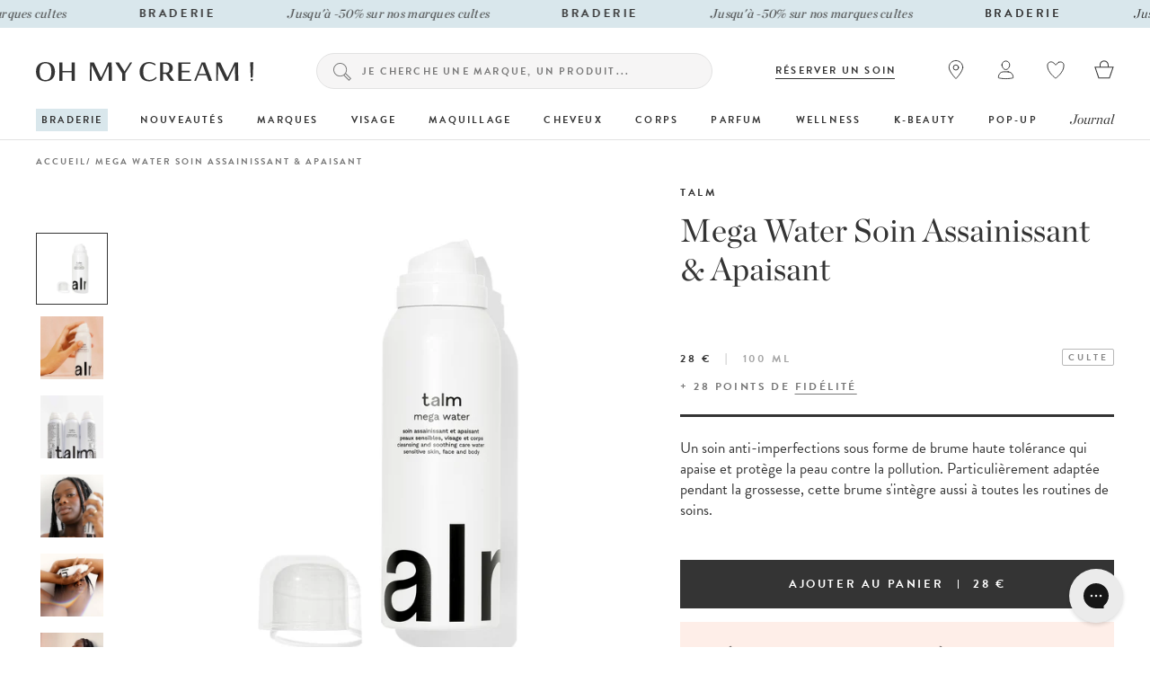

--- FILE ---
content_type: text/html; charset=utf-8
request_url: https://www.ohmycream.com/products/talm-mega-water
body_size: 60969
content:















<!DOCTYPE html><link rel="alternate" hreflang="fr" href="https://www.ohmycream.com/products/talm-mega-water">
    <link rel="alternate" hreflang="fr-fr" href="https://www.ohmycream.com/products/talm-mega-water">
    <link rel="alternate" hreflang="fr-be" href="https://www.ohmycream.com/products/talm-mega-water">
    <link rel="alternate" hreflang="fr-ca" href="https://www.ohmycream.com/products/talm-mega-water">
    <link rel="alternate" hreflang="fr-ch" href="https://www.ohmycream.com/products/talm-mega-water">
    <link rel="alternate" hreflang="en" href="https://en.ohmycream.com/products/talm-mega-water"><link rel="alternate" hreflang="en-gb" href="https://www.ohmycream.co.uk/products/talm-mega-water"><html class="no-js" lang="fr">
<head>
  <meta charset="utf-8">
  <meta http-equiv="X-UA-Compatible" content="IE=edge,chrome=1">
  <meta name="viewport" content="width=device-width, initial-scale=1.0, height=device-height, minimum-scale=1.0, user-scalable=0">
  <meta name="p:domain_verify" content="10e3aadb532e1dd7f79a1b40963d9b67"/><meta name="google-site-verification" content="i8SSLOtYn8SQvC1hidDxi3bKyeK92Q11EzjP0TnLMOk" /><link rel="preconnect" href="https://cdn.shopify.com" crossorigin>
  <link rel="preconnect" href="https://cloud.typography.com" />
  <link rel="preconnect" href="https://use.typekit.net" />

  <link rel="stylesheet" href="https://cdn.jsdelivr.net/npm/intl-tel-input@18.1.1/build/css/intlTelInput.css" /><title >
    Mega Water Soin Assainissant &amp; Apaisant Talm - Oh My Cream
  </title>

  
    <meta name="description" content="Un soin anti-imperfections sous forme de brume haute tolérance qui apaise et protège la peau contre la pollution. Particulièrement adaptée pendant la grossesse, cette brume s&#39;intègre aussi à toutes les routines de soins. Livraison en 48 heures, offerte dès 60 € d’achats.">
  


    
<link rel="canonical" href="https://www.ohmycream.com/products/talm-mega-water">
    <link rel="shortcut icon" href="//www.ohmycream.com/cdn/shop/files/favicon-rond-OMC-156_32x32.png?v=1614330549" type="image/png">
  

  <link rel="preload" href="//www.ohmycream.com/cdn/shop/t/168/assets/theme.min.css?v=142130830305100037961762263388" as="style">

  


  <meta property="og:type" content="product">
  <meta property="og:title" content="Mega Water Soin Assainissant &amp; Apaisant">

  
    <meta property="og:image" content="http://www.ohmycream.com/cdn/shop/files/MegaWater_Talm_grande.jpg?v=1700565859">
    <meta property="og:image:secure_url" content="https://www.ohmycream.com/cdn/shop/files/MegaWater_Talm_grande.jpg?v=1700565859">
  
    <meta property="og:image" content="http://www.ohmycream.com/cdn/shop/files/Mega-Water-Talm-1_grande.jpg?v=1764754823">
    <meta property="og:image:secure_url" content="https://www.ohmycream.com/cdn/shop/files/Mega-Water-Talm-1_grande.jpg?v=1764754823">
  
    <meta property="og:image" content="http://www.ohmycream.com/cdn/shop/files/Mega-Water-Talm-2_grande.jpg?v=1700565858">
    <meta property="og:image:secure_url" content="https://www.ohmycream.com/cdn/shop/files/Mega-Water-Talm-2_grande.jpg?v=1700565858">
  

  <meta property="og:price:amount" content="28,00">
  <meta property="og:price:currency" content="EUR">



  <meta property="og:description" content="Un soin anti-imperfections sous forme de brume haute tolérance qui apaise et protège la peau contre la pollution. Particulièrement adaptée pendant la grossesse, cette brume s&#39;intègre aussi à toutes les routines de soins.">


<meta property="og:url" content="https://www.ohmycream.com/products/talm-mega-water">
<meta property="og:site_name" content="Oh My Cream">




<meta name="twitter:card" content="summary">

  <meta name="twitter:title" content="Mega Water Soin Assainissant & Apaisant">
  <meta name="twitter:description" content="Un soin anti-imperfections sous forme de brume haute tolérance qui apaise et protège la peau contre la pollution. Particulièrement adaptée pendant la grossesse, cette brume s&#39;intègre aussi à toutes les routines de soins.">
  <meta name="twitter:image" content="https://www.ohmycream.com/cdn/shop/files/MegaWater_Talm_medium.jpg?v=1700565859">
  <meta name="twitter:image:width" content="240">
  <meta name="twitter:image:height" content="240">

  <script>window.performance && window.performance.mark && window.performance.mark('shopify.content_for_header.start');</script><meta name="google-site-verification" content="dhwvfhozhZfGlyi0OMicFaS9kjjg2RmxrypeYj90vlc">
<meta id="shopify-digital-wallet" name="shopify-digital-wallet" content="/19203889/digital_wallets/dialog">
<meta name="shopify-checkout-api-token" content="d43b624832fcf1a210845329eaf5ede0">
<meta id="in-context-paypal-metadata" data-shop-id="19203889" data-venmo-supported="false" data-environment="production" data-locale="fr_FR" data-paypal-v4="true" data-currency="EUR">
<link rel="alternate" type="application/json+oembed" href="https://www.ohmycream.com/products/talm-mega-water.oembed">
<script async="async" src="/checkouts/internal/preloads.js?locale=fr-FR"></script>
<script id="shopify-features" type="application/json">{"accessToken":"d43b624832fcf1a210845329eaf5ede0","betas":["rich-media-storefront-analytics"],"domain":"www.ohmycream.com","predictiveSearch":true,"shopId":19203889,"locale":"fr"}</script>
<script>var Shopify = Shopify || {};
Shopify.shop = "ohmycream-store.myshopify.com";
Shopify.locale = "fr";
Shopify.currency = {"active":"EUR","rate":"1.0"};
Shopify.country = "FR";
Shopify.theme = {"name":"Merch 19\/09 - Lancement complément OMCS","id":122115784766,"schema_name":"OhMyCream","schema_version":"1.0.0","theme_store_id":null,"role":"main"};
Shopify.theme.handle = "null";
Shopify.theme.style = {"id":null,"handle":null};
Shopify.cdnHost = "www.ohmycream.com/cdn";
Shopify.routes = Shopify.routes || {};
Shopify.routes.root = "/";</script>
<script type="module">!function(o){(o.Shopify=o.Shopify||{}).modules=!0}(window);</script>
<script>!function(o){function n(){var o=[];function n(){o.push(Array.prototype.slice.apply(arguments))}return n.q=o,n}var t=o.Shopify=o.Shopify||{};t.loadFeatures=n(),t.autoloadFeatures=n()}(window);</script>
<script id="shop-js-analytics" type="application/json">{"pageType":"product"}</script>
<script defer="defer" async type="module" src="//www.ohmycream.com/cdn/shopifycloud/shop-js/modules/v2/client.init-shop-cart-sync_XvpUV7qp.fr.esm.js"></script>
<script defer="defer" async type="module" src="//www.ohmycream.com/cdn/shopifycloud/shop-js/modules/v2/chunk.common_C2xzKNNs.esm.js"></script>
<script type="module">
  await import("//www.ohmycream.com/cdn/shopifycloud/shop-js/modules/v2/client.init-shop-cart-sync_XvpUV7qp.fr.esm.js");
await import("//www.ohmycream.com/cdn/shopifycloud/shop-js/modules/v2/chunk.common_C2xzKNNs.esm.js");

  window.Shopify.SignInWithShop?.initShopCartSync?.({"fedCMEnabled":true,"windoidEnabled":true});

</script>
<script>(function() {
  var isLoaded = false;
  function asyncLoad() {
    if (isLoaded) return;
    isLoaded = true;
    var urls = ["https:\/\/cdn.weglot.com\/weglot_script_tag.js?shop=ohmycream-store.myshopify.com","","https:\/\/config.gorgias.chat\/bundle-loader\/01GYCCTT974BHG4R9X7AQNQ2PX?source=shopify1click\u0026shop=ohmycream-store.myshopify.com","https:\/\/d18eg7dreypte5.cloudfront.net\/browse-abandonment\/smsbump_timer.js?shop=ohmycream-store.myshopify.com","https:\/\/d18eg7dreypte5.cloudfront.net\/scripts\/integrations\/subscription.js?shop=ohmycream-store.myshopify.com","https:\/\/static.klaviyo.com\/onsite\/js\/klaviyo.js?company_id=MKaHa2\u0026shop=ohmycream-store.myshopify.com","https:\/\/cdn-widgetsrepository.yotpo.com\/v1\/loader\/q2k30tb9HTjVU6qqfbEnxkXqaYJHhMrpvarrPwlN?shop=ohmycream-store.myshopify.com","https:\/\/na.shgcdn3.com\/pixel-collector.js?shop=ohmycream-store.myshopify.com","https:\/\/cdn.9gtb.com\/loader.js?g_cvt_id=972d512d-95a6-4f6d-91f5-72c4764bf9b9\u0026shop=ohmycream-store.myshopify.com","\/\/backinstock.useamp.com\/widget\/7117_1767153500.js?category=bis\u0026v=6\u0026shop=ohmycream-store.myshopify.com"];
    for (var i = 0; i < urls.length; i++) {
      var s = document.createElement('script');
      s.type = 'text/javascript';
      s.async = true;
      s.src = urls[i];
      var x = document.getElementsByTagName('script')[0];
      x.parentNode.insertBefore(s, x);
    }
  };
  if(window.attachEvent) {
    window.attachEvent('onload', asyncLoad);
  } else {
    window.addEventListener('load', asyncLoad, false);
  }
})();</script>
<script id="__st">var __st={"a":19203889,"offset":3600,"reqid":"217c72c5-296a-436d-8d95-5a6713b834f5-1768772675","pageurl":"www.ohmycream.com\/products\/talm-mega-water","u":"da4226b6fc63","p":"product","rtyp":"product","rid":8590029947226};</script>
<script>window.ShopifyPaypalV4VisibilityTracking = true;</script>
<script id="captcha-bootstrap">!function(){'use strict';const t='contact',e='account',n='new_comment',o=[[t,t],['blogs',n],['comments',n],[t,'customer']],c=[[e,'customer_login'],[e,'guest_login'],[e,'recover_customer_password'],[e,'create_customer']],r=t=>t.map((([t,e])=>`form[action*='/${t}']:not([data-nocaptcha='true']) input[name='form_type'][value='${e}']`)).join(','),a=t=>()=>t?[...document.querySelectorAll(t)].map((t=>t.form)):[];function s(){const t=[...o],e=r(t);return a(e)}const i='password',u='form_key',d=['recaptcha-v3-token','g-recaptcha-response','h-captcha-response',i],f=()=>{try{return window.sessionStorage}catch{return}},m='__shopify_v',_=t=>t.elements[u];function p(t,e,n=!1){try{const o=window.sessionStorage,c=JSON.parse(o.getItem(e)),{data:r}=function(t){const{data:e,action:n}=t;return t[m]||n?{data:e,action:n}:{data:t,action:n}}(c);for(const[e,n]of Object.entries(r))t.elements[e]&&(t.elements[e].value=n);n&&o.removeItem(e)}catch(o){console.error('form repopulation failed',{error:o})}}const l='form_type',E='cptcha';function T(t){t.dataset[E]=!0}const w=window,h=w.document,L='Shopify',v='ce_forms',y='captcha';let A=!1;((t,e)=>{const n=(g='f06e6c50-85a8-45c8-87d0-21a2b65856fe',I='https://cdn.shopify.com/shopifycloud/storefront-forms-hcaptcha/ce_storefront_forms_captcha_hcaptcha.v1.5.2.iife.js',D={infoText:'Protégé par hCaptcha',privacyText:'Confidentialité',termsText:'Conditions'},(t,e,n)=>{const o=w[L][v],c=o.bindForm;if(c)return c(t,g,e,D).then(n);var r;o.q.push([[t,g,e,D],n]),r=I,A||(h.body.append(Object.assign(h.createElement('script'),{id:'captcha-provider',async:!0,src:r})),A=!0)});var g,I,D;w[L]=w[L]||{},w[L][v]=w[L][v]||{},w[L][v].q=[],w[L][y]=w[L][y]||{},w[L][y].protect=function(t,e){n(t,void 0,e),T(t)},Object.freeze(w[L][y]),function(t,e,n,w,h,L){const[v,y,A,g]=function(t,e,n){const i=e?o:[],u=t?c:[],d=[...i,...u],f=r(d),m=r(i),_=r(d.filter((([t,e])=>n.includes(e))));return[a(f),a(m),a(_),s()]}(w,h,L),I=t=>{const e=t.target;return e instanceof HTMLFormElement?e:e&&e.form},D=t=>v().includes(t);t.addEventListener('submit',(t=>{const e=I(t);if(!e)return;const n=D(e)&&!e.dataset.hcaptchaBound&&!e.dataset.recaptchaBound,o=_(e),c=g().includes(e)&&(!o||!o.value);(n||c)&&t.preventDefault(),c&&!n&&(function(t){try{if(!f())return;!function(t){const e=f();if(!e)return;const n=_(t);if(!n)return;const o=n.value;o&&e.removeItem(o)}(t);const e=Array.from(Array(32),(()=>Math.random().toString(36)[2])).join('');!function(t,e){_(t)||t.append(Object.assign(document.createElement('input'),{type:'hidden',name:u})),t.elements[u].value=e}(t,e),function(t,e){const n=f();if(!n)return;const o=[...t.querySelectorAll(`input[type='${i}']`)].map((({name:t})=>t)),c=[...d,...o],r={};for(const[a,s]of new FormData(t).entries())c.includes(a)||(r[a]=s);n.setItem(e,JSON.stringify({[m]:1,action:t.action,data:r}))}(t,e)}catch(e){console.error('failed to persist form',e)}}(e),e.submit())}));const S=(t,e)=>{t&&!t.dataset[E]&&(n(t,e.some((e=>e===t))),T(t))};for(const o of['focusin','change'])t.addEventListener(o,(t=>{const e=I(t);D(e)&&S(e,y())}));const B=e.get('form_key'),M=e.get(l),P=B&&M;t.addEventListener('DOMContentLoaded',(()=>{const t=y();if(P)for(const e of t)e.elements[l].value===M&&p(e,B);[...new Set([...A(),...v().filter((t=>'true'===t.dataset.shopifyCaptcha))])].forEach((e=>S(e,t)))}))}(h,new URLSearchParams(w.location.search),n,t,e,['guest_login'])})(!0,!0)}();</script>
<script integrity="sha256-4kQ18oKyAcykRKYeNunJcIwy7WH5gtpwJnB7kiuLZ1E=" data-source-attribution="shopify.loadfeatures" defer="defer" src="//www.ohmycream.com/cdn/shopifycloud/storefront/assets/storefront/load_feature-a0a9edcb.js" crossorigin="anonymous"></script>
<script data-source-attribution="shopify.dynamic_checkout.dynamic.init">var Shopify=Shopify||{};Shopify.PaymentButton=Shopify.PaymentButton||{isStorefrontPortableWallets:!0,init:function(){window.Shopify.PaymentButton.init=function(){};var t=document.createElement("script");t.src="https://www.ohmycream.com/cdn/shopifycloud/portable-wallets/latest/portable-wallets.fr.js",t.type="module",document.head.appendChild(t)}};
</script>
<script data-source-attribution="shopify.dynamic_checkout.buyer_consent">
  function portableWalletsHideBuyerConsent(e){var t=document.getElementById("shopify-buyer-consent"),n=document.getElementById("shopify-subscription-policy-button");t&&n&&(t.classList.add("hidden"),t.setAttribute("aria-hidden","true"),n.removeEventListener("click",e))}function portableWalletsShowBuyerConsent(e){var t=document.getElementById("shopify-buyer-consent"),n=document.getElementById("shopify-subscription-policy-button");t&&n&&(t.classList.remove("hidden"),t.removeAttribute("aria-hidden"),n.addEventListener("click",e))}window.Shopify?.PaymentButton&&(window.Shopify.PaymentButton.hideBuyerConsent=portableWalletsHideBuyerConsent,window.Shopify.PaymentButton.showBuyerConsent=portableWalletsShowBuyerConsent);
</script>
<script data-source-attribution="shopify.dynamic_checkout.cart.bootstrap">document.addEventListener("DOMContentLoaded",(function(){function t(){return document.querySelector("shopify-accelerated-checkout-cart, shopify-accelerated-checkout")}if(t())Shopify.PaymentButton.init();else{new MutationObserver((function(e,n){t()&&(Shopify.PaymentButton.init(),n.disconnect())})).observe(document.body,{childList:!0,subtree:!0})}}));
</script>
<link id="shopify-accelerated-checkout-styles" rel="stylesheet" media="screen" href="https://www.ohmycream.com/cdn/shopifycloud/portable-wallets/latest/accelerated-checkout-backwards-compat.css" crossorigin="anonymous">
<style id="shopify-accelerated-checkout-cart">
        #shopify-buyer-consent {
  margin-top: 1em;
  display: inline-block;
  width: 100%;
}

#shopify-buyer-consent.hidden {
  display: none;
}

#shopify-subscription-policy-button {
  background: none;
  border: none;
  padding: 0;
  text-decoration: underline;
  font-size: inherit;
  cursor: pointer;
}

#shopify-subscription-policy-button::before {
  box-shadow: none;
}

      </style>

<script>window.performance && window.performance.mark && window.performance.mark('shopify.content_for_header.end');</script>
  





  <script type="text/javascript">
    
      window.__shgMoneyFormat = window.__shgMoneyFormat || {"EUR":{"currency":"EUR","currency_symbol":"€","currency_symbol_location":"right","decimal_places":2,"decimal_separator":",","thousands_separator":"."}};
    
    window.__shgCurrentCurrencyCode = window.__shgCurrentCurrencyCode || {
      currency: "EUR",
      currency_symbol: "€",
      decimal_separator: ".",
      thousands_separator: ",",
      decimal_places: 2,
      currency_symbol_location: "left"
    };
  </script>



<script>let dataLayerValues = {
      'environment': "prod",'pageCategory': "PRODUIT",'pageType': "PRODUIT",
      'site': "com",'pageLanguage': "fr"
    };

    dataLayer = window.dataLayer || [];dataLayer.push(dataLayerValues);</script><script>
      dataLayer = window.dataLayer || [];
      dataLayer.push({
        'ecommerce': {
          'detail': {
            'products': [{
      "name": "Mega Water Soin Assainissant \u0026 Apaisant",
      "currency": "EUR",
      "handle": "talm-mega-water",
      "id": 47236733763930,
      "id_shopify": 8590029947226,
      "price": "28,00",
      "category": "Visage",
      "brand": "Talm",
      "variant": "100 ml",
      "concern": [],
      "productAvgRating": null,
      "productNbReviews": null,
      
      "productNbPhotosPackshot": "6"
    }],
            'customData': {
      Name: "Mega Water Soin Assainissant \u0026 Apaisant",
      ProductID: 8590029947226,
      VariantID: 47236733763930,
      Categories: ["Best-sellers","Black Friday","Collection exclu cartes cadeaux pour goodie bag","Collection OK Codes Promo","Fête des mères","La sélection de Kenza Keller","Les coups de cœur de l'équipe !","Les coups de cœur du moment","Nos meilleures routines \u0026 out","Nos petits prix","Nos soins pour les femmes enceintes","Pour les femmes enceintes","Talm","Visage","Visage - Lotions"],
      ImageURL: "https://www.ohmycream.com/cdn/shop/files/MegaWater_Talm_grande.jpg?v=1700565859",
      URL: "https://www.ohmycream.com/products/talm-mega-water?variant=47236733763930",
      Brand: "Talm",
      Price: "28,00 €",
      CompareAtPrice: "0,00 €",
      wordOfTeam: "Le premier soin anti-imperfections pensé pour les besoins des peaux sensibles, des femmes enceintes et des jeunes mamans.",
      ProductType: "Produit",
      shopUrl: "https:\/\/www.ohmycream.com",
      shopCurrency: '€'
    }
          }
        }
      });
    </script><!-- Google Tag Manager (script) -->
  <script>
    (function(w,d,s,l,i){w[l]=w[l]||[];w[l].push({'gtm.start':
          new Date().getTime(),event:'gtm.js'});var f=d.getElementsByTagName(s)[0],
        j=d.createElement(s),dl=l!='dataLayer'?'&l='+l:'';j.async=true;j.src=
        'https://www.googletagmanager.com/gtm.js?id='+i+dl;f.parentNode.insertBefore(j,f);
    })(window,document,'script','dataLayer','GTM-ND46B6');

  </script>
  <noscript><iframe src="https://www.googletagmanager.com/ns.html?id=GTM-ND46B6" height="0" width="0" style="display:none;visibility:hidden"></iframe></noscript>
  <!-- End Google Tag Manager (script) --><!-- Start of window.shop object -->
    <script>
    // This allows to expose several variables to the global scope, to be used in scripts

    

    window.shop = {
      template: "product",
      currentPage: 1,
      shopCurrency: "EUR",
      storeCountryConfig: "com",
      storeCurrencySymbol: "€",
      moneyFormat: "{{amount_with_comma_separator}} €",
      moneyWithCurrencyFormat: "{{amount_with_comma_separator}} €",
      collectionSortBy: null,
      customerLogged: false,
      customerEmail: null,
      customerId: null,
      
      translateReviews: true,
      customerToken: "094ec372265b46e82435a837aeb3bc6987360e8b88e2c6c12528f38d4488ffa7",
      environment: "prod",
      serverBaseUrl: 'https://gxgy4l2g9f.execute-api.us-east-2.amazonaws.com/',
      
          serverBaseUrlNew: 'https://private-app.ohmycream.net/',
          giftCardUrl: 'https://erp.ohmycream.net/gift_card_orders',
        
      cartCount: 0,
      axeptioActive: true,
      miniCart: {
        totebag: null,giftboxes:46471502725466/46480617931098/51302066258266,
        giftbox: {giftbox_1 : 46471502725466,
           giftbox_2 : 46480617931098,
           giftbox_3 : 51302066258266
           
        },echantillons: null,
        freeShipping: "Frais de ports \u003cb\u003eofferts\u003c\/b\u003e",
        freeShippingIn: "Frais de ports offerts dans"
      },
      handleProduct: "talm-mega-water",
      gtmV2Active: true,
      newsPopinActive: false,
      promoPopinActive: true,
      algolia: {
        id: "CWW33B0ROX",
        search_key: "2aa543f1b4370221edead901030865ff",
        analytics_key: "d1dd181678f44bf84a23f841cf039d84",
        index: "shopify_",
        removeVpProducts: false
      },
      ksp: {
        active: true,
        abTestActive: false,
        allStepsText: "",
        steps: {"step-1": {
            active: true,
            amount: 60,
            text: "\u003cp\u003epour obtenir la livraison standard offerte\u003c\/p\u003e"
          },"step-2": {
            active: false,
            amount: 150,
            text: ""
          },"step-3": {
            active: false,
            amount: 150,
            text: ""
          },"step-4": {
            active: false,
            amount: 200,
            text: ""
          }},
        amountMax: 60
      },
      sampleCart: {
        active: true
      },
      gtmQuiz: {
        gtmEnv: "prod",pageLanguage: "fr"
      },
      giftCardError: {
        orderOld: "Il est malheureusement trop tard pour expédier votre Carte Cadeau. Vous pouvez cependant l’imprimer, la remplir et l'envoyer vous-même à la personne de votre choix.",
        orderAlreadySent: "Vous avez déjà rempli toutes les informations nécessaires à l'envoi de la Carte Cadeau à son destinataire. Celle-ci est sûrement déjà arrivée dans sa boîte aux lettres.",
      },
      intlTel: {
        intlTelInputUtils: "\/\/www.ohmycream.com\/cdn\/shop\/t\/168\/assets\/intlTelInputUtils.js?v=64460994516617330181677856387"
      }
    }
    </script><script>
  // translations variables
  window.shop['languages'] = {
    // products
    products: {
      tags: {
        natural: "naturel",
        cult: "culte",
        organic: "bio",
        newIn: "nouveau"
      }
    }
  }
</script><script>
  // Yotpo
  window.shop['yotpo'] = {
    active: true,
    activeLinks: true,
    
};

  /* variables for search filters */
  window.shop.search  = {
    filters: {
      meta_custom_categories: "Catégories",
      meta_custom_preoccupations: "Préoccupations",
      meta_custom_concerns: "Préoccupations",
      meta_custom_type_de_peau: "Type de peau",
      meta_custom_type_of_skin: "Type de peau",
      meta_custom_super_ingredients: "Super-ingredients",
      meta_custom_texture: "Texture",
      meta_custom_parfum: "Parfum",
      meta_custom_scent: "Parfum",
      meta_custom_selections: "Sélections",
      vendor: "Marques",
      price: "Prix"
    },
    yotpo_id: "700169",
    stock: {
      uk: 'Notting Hill',
      com: 'L4 Eshop'
    }
  };

  /* variables for Abtasty recommend */
  window.shop.abtasty  = {
    recommend: {
      site_id: "1035",
      api_key: "eyJhbGciOiJIUzI1NiIsInR5cCI6IkpXVCJ9.eyJzaXRlX2lkIjoxMDM1LCJpYXQiOjE3NDYxOTQxNjYsImp0aSI6IjA5MHpqMF9MZjZMdEFxblNUOFhYQVlfdkNxb1Q4c1dDanJCb3BJMkNnb1EifQ.4uYmAR25sqsjBgbwyZmU5iN3hABemJO_nPgGHTK0k_M",
      cartContent: {}
    }
  };const userToken = localStorage.getItem('algolia_config') ? JSON.parse(localStorage.getItem('algolia_config')).userToken : null;
  
  localStorage.setItem('algolia_config', JSON.stringify({
    appId: "CWW33B0ROX",
    apiKey: "2aa543f1b4370221edead901030865ff",
    indexName: {
      products: "shopify_products",
      articles: "shopify_articles",
      collections: "shopify_collections",
    },
    userToken: userToken
  }))
</script><!-- End of window.shop object -->

  <!-- Start of microdata schema object -->
  
  <script type="application/ld+json">
  {
    "@context": "http://schema.org",
    "@type": "Product",
    "offers": {
      "@type": "Offer",
      "availability":"http://schema.org/InStock",
      "price": "28.00",
      "priceCurrency": "EUR",
      "url": "https://www.ohmycream.com/products/talm-mega-water",
      "priceValidUntil": "31-12-2100"
    },
    "gtin13": "3770019640272",
    "sku": "3770019640272",
    "brand": "Talm",
    "name": "Mega Water Soin Assainissant \u0026 Apaisant",
    "description": "Un soin anti-imperfections sous forme de brume haute tolérance qui apaise et protège la peau contre la pollution. Particulièrement adaptée pendant la grossesse, cette brume s'intègre aussi à toutes les routines de soins.",
    "category": "Produit",
    "url": "https://www.ohmycream.com/products/talm-mega-water",
    "image": {
      "@type": "ImageObject",
      "url": "https://www.ohmycream.com/cdn/shop/files/MegaWater_Talm_1024x1024.jpg?v=1700565859",
      "image": "https://www.ohmycream.com/cdn/shop/files/MegaWater_Talm_1024x1024.jpg?v=1700565859",
      "name": "#seo: Mega Water Soin Assainissant \u0026 Apaisant talm",
      "width": 1024,
      "height": 1024
    }
  }
  </script>

  <!-- End of microdata schema object -->

  <link rel="stylesheet" type="text/css" href="https://cloud.typography.com/6962976/7655772/css/fonts.css"/>
  <link rel="stylesheet" href="https://use.typekit.net/ueq2uhx.css"><link href="//www.ohmycream.com/cdn/shop/t/168/assets/theme.min.css?v=142130830305100037961762263388" rel="stylesheet" type="text/css" media="all" />
<link href="//www.ohmycream.com/cdn/shop/t/168/assets/instant.css?v=101358983251307392011740501816" rel="stylesheet" type="text/css" media="all" />
<!-- Reelevant tracking code -->
<script>
  var shopifyEmail = '';
  shopifyEmail && shopifyEmail.length > 0 ? window.reelevant_user = shopifyEmail: 0;
</script><script src="https://cdn-widgetsrepository.yotpo.com/v1/loader/q2k30tb9HTjVU6qqfbEnxkXqaYJHhMrpvarrPwlN" async></script>
    <!--START OF YOTPO AJAX CODE-->
      <script type="text/javascript">
        window.addEventListener("load", function() {
          setTimeout(function(){
              yotpoWidgetsContainer.initWidgets();
          },2000);
        });
        document.addEventListener('recommend:refresh', (event) => {
          setTimeout(function(){
            yotpoWidgetsContainer.initWidgets();
          },2000);
        });
      </script>
    <!--END OF YOTPO AJAX CODE--><script src="https://cdn-widgetsrepository.yotpo.com/v1/loader/fddrvIoNzf1cihYrRAsSgQ" async></script>

  

<script type="text/javascript">
  
    window.SHG_CUSTOMER = null;
  
</script>







<!-- Just Button  -->
<script src="https://checkout-button-shopify.vercel.app/just-pay-button.js" type="module"></script>
<link  href="https://checkout-button-shopify.vercel.app/styles.css" rel="stylesheet" crossorigin>

<style>

  just-pay-button::part(just-button-logo-img){ display: none;}.mini-cart__submit-button {
      /*margin-block-start: 10px !important;*/
      margin-block: 10px !important;
    }

    .mini-cart__infos-container just-pay-button::part(just-button) {
      letter-spacing: .2em !important;
      font-size: 12px;
      height: 55px;
      border-radius: 0px;
      display: flex !important;
      align-items: center;
      justify-content: center;
      text-align: center;
      /*margin-block-start: 17px;*/
      margin-block-end: 17px;
      background-color: #343434;
    }

    .mini-cart__infos-description {
        margin-top: 7px;
    }

    @media screen and (max-width: 980px) {
      .mini-cart__infos-container just-pay-button::part(just-button) {
        height: 43px;
        margin-block-end: 0;
      }
    }</style>

<script>
    (function() {
    // Check if the URL contains "just-post-purchase"
    if (window.location.href.includes("just-post-purchase")) {
        // Create a new script element
        const script = document.createElement("script");

        // Set the script's source to the desired URL
        script.src =
            "https://checkout-postpurchase.getjust.eu/just-postpurchase.iife.js";

        // Optionally, set the script to load asynchronously
        script.async = true;

        // Append the script to the document's head or body
        document.head.appendChild(script); // or document.body.appendChild(script);
    }
})();</script>

<script>
  window.JUST_LABELS= {
    fr: {
      IDLE: 'Achat rapide',
      PENDING: 'Achat rapide',
      ERROR: 'Achat rapide',
      CANCELLED: 'Commande annulée',
      CREATED: 'Modifier ma commande',
    },
    en: {
      IDLE: 'Buy Now',
      PENDING: 'Buy Now',
      ERROR: 'Buy Now',
      CANCELLED: 'Order canceled',
      CREATED: 'Edit order',
    },
  }
</script>

<script>
    
</script><!-- BEGIN app block: shopify://apps/ab-tasty/blocks/abtasty-tag/50439cd8-89e0-4240-838a-2948c07c763d -->
  
    <script
      type="text/javascript"
      src="https://try.abtasty.com/fb973b52e9a8a3ccb01344f631303487.js"
      async
    ></script>
  
  <script type="text/javascript">
    // This waits for all the external ressources (including ABTasty tag) to load before executing the callback function.
    window.addEventListener('load', function () {
      if(!window.ABTasty) {
        // AB Tasty tag is not loaded so exit.
        return
      }

      if (window.ABTasty.eventState?.['consentValid']?.status === 'complete') {
        updateShopifyDataForWebPixel();
      } else {
        window.addEventListener('abtasty_consentValid', () => {
          updateShopifyDataForWebPixel();
        });
      }

      async function updateShopifyDataForWebPixel() {
        const STORAGE_KEY = 'ABTastyShopify';
        const consentReady = ABTasty.consentReady;
        const shouldHandleSubdomain = "false" === "true";

        if(!consentReady) {
          if(shouldHandleSubdomain) {
            await cookieStore.delete(STORAGE_KEY);
          }
          return localStorage.removeItem(STORAGE_KEY);
        }

        const ABTastyData = {
          identifier: "fb973b52e9a8a3ccb01344f631303487",
          campaigns: ABTasty.getCampaignHistory(),
          visitorId: ABTasty.visitor.id,
          accountId: ABTasty.getAccountSettings().id,
          consent: ABTasty.consentReady,
        };

        if (shouldHandleSubdomain) {
          await cookieStore.set({
            name: STORAGE_KEY,
            value: JSON.stringify(ABTastyData),
            expires: Date.now() + 1 * 24 * 60 * 60 * 1000, // 1 day
            domain: window.location.hostname,
          });
        }
        localStorage.setItem(STORAGE_KEY, JSON.stringify(ABTastyData));
      }
    });
  </script>





<!-- END app block --><script src="https://cdn.shopify.com/extensions/019bb711-9af5-7e6b-bd51-ff81511aedc3/dialog-ai-app-296/assets/setupModal.js" type="text/javascript" defer="defer"></script>
<link href="https://monorail-edge.shopifysvc.com" rel="dns-prefetch">
<script>(function(){if ("sendBeacon" in navigator && "performance" in window) {try {var session_token_from_headers = performance.getEntriesByType('navigation')[0].serverTiming.find(x => x.name == '_s').description;} catch {var session_token_from_headers = undefined;}var session_cookie_matches = document.cookie.match(/_shopify_s=([^;]*)/);var session_token_from_cookie = session_cookie_matches && session_cookie_matches.length === 2 ? session_cookie_matches[1] : "";var session_token = session_token_from_headers || session_token_from_cookie || "";function handle_abandonment_event(e) {var entries = performance.getEntries().filter(function(entry) {return /monorail-edge.shopifysvc.com/.test(entry.name);});if (!window.abandonment_tracked && entries.length === 0) {window.abandonment_tracked = true;var currentMs = Date.now();var navigation_start = performance.timing.navigationStart;var payload = {shop_id: 19203889,url: window.location.href,navigation_start,duration: currentMs - navigation_start,session_token,page_type: "product"};window.navigator.sendBeacon("https://monorail-edge.shopifysvc.com/v1/produce", JSON.stringify({schema_id: "online_store_buyer_site_abandonment/1.1",payload: payload,metadata: {event_created_at_ms: currentMs,event_sent_at_ms: currentMs}}));}}window.addEventListener('pagehide', handle_abandonment_event);}}());</script>
<script id="web-pixels-manager-setup">(function e(e,d,r,n,o){if(void 0===o&&(o={}),!Boolean(null===(a=null===(i=window.Shopify)||void 0===i?void 0:i.analytics)||void 0===a?void 0:a.replayQueue)){var i,a;window.Shopify=window.Shopify||{};var t=window.Shopify;t.analytics=t.analytics||{};var s=t.analytics;s.replayQueue=[],s.publish=function(e,d,r){return s.replayQueue.push([e,d,r]),!0};try{self.performance.mark("wpm:start")}catch(e){}var l=function(){var e={modern:/Edge?\/(1{2}[4-9]|1[2-9]\d|[2-9]\d{2}|\d{4,})\.\d+(\.\d+|)|Firefox\/(1{2}[4-9]|1[2-9]\d|[2-9]\d{2}|\d{4,})\.\d+(\.\d+|)|Chrom(ium|e)\/(9{2}|\d{3,})\.\d+(\.\d+|)|(Maci|X1{2}).+ Version\/(15\.\d+|(1[6-9]|[2-9]\d|\d{3,})\.\d+)([,.]\d+|)( \(\w+\)|)( Mobile\/\w+|) Safari\/|Chrome.+OPR\/(9{2}|\d{3,})\.\d+\.\d+|(CPU[ +]OS|iPhone[ +]OS|CPU[ +]iPhone|CPU IPhone OS|CPU iPad OS)[ +]+(15[._]\d+|(1[6-9]|[2-9]\d|\d{3,})[._]\d+)([._]\d+|)|Android:?[ /-](13[3-9]|1[4-9]\d|[2-9]\d{2}|\d{4,})(\.\d+|)(\.\d+|)|Android.+Firefox\/(13[5-9]|1[4-9]\d|[2-9]\d{2}|\d{4,})\.\d+(\.\d+|)|Android.+Chrom(ium|e)\/(13[3-9]|1[4-9]\d|[2-9]\d{2}|\d{4,})\.\d+(\.\d+|)|SamsungBrowser\/([2-9]\d|\d{3,})\.\d+/,legacy:/Edge?\/(1[6-9]|[2-9]\d|\d{3,})\.\d+(\.\d+|)|Firefox\/(5[4-9]|[6-9]\d|\d{3,})\.\d+(\.\d+|)|Chrom(ium|e)\/(5[1-9]|[6-9]\d|\d{3,})\.\d+(\.\d+|)([\d.]+$|.*Safari\/(?![\d.]+ Edge\/[\d.]+$))|(Maci|X1{2}).+ Version\/(10\.\d+|(1[1-9]|[2-9]\d|\d{3,})\.\d+)([,.]\d+|)( \(\w+\)|)( Mobile\/\w+|) Safari\/|Chrome.+OPR\/(3[89]|[4-9]\d|\d{3,})\.\d+\.\d+|(CPU[ +]OS|iPhone[ +]OS|CPU[ +]iPhone|CPU IPhone OS|CPU iPad OS)[ +]+(10[._]\d+|(1[1-9]|[2-9]\d|\d{3,})[._]\d+)([._]\d+|)|Android:?[ /-](13[3-9]|1[4-9]\d|[2-9]\d{2}|\d{4,})(\.\d+|)(\.\d+|)|Mobile Safari.+OPR\/([89]\d|\d{3,})\.\d+\.\d+|Android.+Firefox\/(13[5-9]|1[4-9]\d|[2-9]\d{2}|\d{4,})\.\d+(\.\d+|)|Android.+Chrom(ium|e)\/(13[3-9]|1[4-9]\d|[2-9]\d{2}|\d{4,})\.\d+(\.\d+|)|Android.+(UC? ?Browser|UCWEB|U3)[ /]?(15\.([5-9]|\d{2,})|(1[6-9]|[2-9]\d|\d{3,})\.\d+)\.\d+|SamsungBrowser\/(5\.\d+|([6-9]|\d{2,})\.\d+)|Android.+MQ{2}Browser\/(14(\.(9|\d{2,})|)|(1[5-9]|[2-9]\d|\d{3,})(\.\d+|))(\.\d+|)|K[Aa][Ii]OS\/(3\.\d+|([4-9]|\d{2,})\.\d+)(\.\d+|)/},d=e.modern,r=e.legacy,n=navigator.userAgent;return n.match(d)?"modern":n.match(r)?"legacy":"unknown"}(),u="modern"===l?"modern":"legacy",c=(null!=n?n:{modern:"",legacy:""})[u],f=function(e){return[e.baseUrl,"/wpm","/b",e.hashVersion,"modern"===e.buildTarget?"m":"l",".js"].join("")}({baseUrl:d,hashVersion:r,buildTarget:u}),m=function(e){var d=e.version,r=e.bundleTarget,n=e.surface,o=e.pageUrl,i=e.monorailEndpoint;return{emit:function(e){var a=e.status,t=e.errorMsg,s=(new Date).getTime(),l=JSON.stringify({metadata:{event_sent_at_ms:s},events:[{schema_id:"web_pixels_manager_load/3.1",payload:{version:d,bundle_target:r,page_url:o,status:a,surface:n,error_msg:t},metadata:{event_created_at_ms:s}}]});if(!i)return console&&console.warn&&console.warn("[Web Pixels Manager] No Monorail endpoint provided, skipping logging."),!1;try{return self.navigator.sendBeacon.bind(self.navigator)(i,l)}catch(e){}var u=new XMLHttpRequest;try{return u.open("POST",i,!0),u.setRequestHeader("Content-Type","text/plain"),u.send(l),!0}catch(e){return console&&console.warn&&console.warn("[Web Pixels Manager] Got an unhandled error while logging to Monorail."),!1}}}}({version:r,bundleTarget:l,surface:e.surface,pageUrl:self.location.href,monorailEndpoint:e.monorailEndpoint});try{o.browserTarget=l,function(e){var d=e.src,r=e.async,n=void 0===r||r,o=e.onload,i=e.onerror,a=e.sri,t=e.scriptDataAttributes,s=void 0===t?{}:t,l=document.createElement("script"),u=document.querySelector("head"),c=document.querySelector("body");if(l.async=n,l.src=d,a&&(l.integrity=a,l.crossOrigin="anonymous"),s)for(var f in s)if(Object.prototype.hasOwnProperty.call(s,f))try{l.dataset[f]=s[f]}catch(e){}if(o&&l.addEventListener("load",o),i&&l.addEventListener("error",i),u)u.appendChild(l);else{if(!c)throw new Error("Did not find a head or body element to append the script");c.appendChild(l)}}({src:f,async:!0,onload:function(){if(!function(){var e,d;return Boolean(null===(d=null===(e=window.Shopify)||void 0===e?void 0:e.analytics)||void 0===d?void 0:d.initialized)}()){var d=window.webPixelsManager.init(e)||void 0;if(d){var r=window.Shopify.analytics;r.replayQueue.forEach((function(e){var r=e[0],n=e[1],o=e[2];d.publishCustomEvent(r,n,o)})),r.replayQueue=[],r.publish=d.publishCustomEvent,r.visitor=d.visitor,r.initialized=!0}}},onerror:function(){return m.emit({status:"failed",errorMsg:"".concat(f," has failed to load")})},sri:function(e){var d=/^sha384-[A-Za-z0-9+/=]+$/;return"string"==typeof e&&d.test(e)}(c)?c:"",scriptDataAttributes:o}),m.emit({status:"loading"})}catch(e){m.emit({status:"failed",errorMsg:(null==e?void 0:e.message)||"Unknown error"})}}})({shopId: 19203889,storefrontBaseUrl: "https://www.ohmycream.com",extensionsBaseUrl: "https://extensions.shopifycdn.com/cdn/shopifycloud/web-pixels-manager",monorailEndpoint: "https://monorail-edge.shopifysvc.com/unstable/produce_batch",surface: "storefront-renderer",enabledBetaFlags: ["2dca8a86"],webPixelsConfigList: [{"id":"3489661274","configuration":"{\"accountID\":\"MKaHa2\",\"webPixelConfig\":\"eyJlbmFibGVBZGRlZFRvQ2FydEV2ZW50cyI6IHRydWV9\"}","eventPayloadVersion":"v1","runtimeContext":"STRICT","scriptVersion":"524f6c1ee37bacdca7657a665bdca589","type":"APP","apiClientId":123074,"privacyPurposes":["ANALYTICS","MARKETING"],"dataSharingAdjustments":{"protectedCustomerApprovalScopes":["read_customer_address","read_customer_email","read_customer_name","read_customer_personal_data","read_customer_phone"]}},{"id":"3189080410","configuration":"{\"pixel_id\":\"1787168088173574\",\"pixel_type\":\"facebook_pixel\"}","eventPayloadVersion":"v1","runtimeContext":"OPEN","scriptVersion":"ca16bc87fe92b6042fbaa3acc2fbdaa6","type":"APP","apiClientId":2329312,"privacyPurposes":["ANALYTICS","MARKETING","SALE_OF_DATA"],"dataSharingAdjustments":{"protectedCustomerApprovalScopes":["read_customer_address","read_customer_email","read_customer_name","read_customer_personal_data","read_customer_phone"]}},{"id":"3188523354","configuration":"{\"shopId\":\"8ba9d0ce-68fe-45e9-b095-4ca26541e62a\",\"active\":\"true\"}","eventPayloadVersion":"v1","runtimeContext":"STRICT","scriptVersion":"d892aac49dc740292af64931ebf3757e","type":"APP","apiClientId":293219663873,"privacyPurposes":[],"dataSharingAdjustments":{"protectedCustomerApprovalScopes":["read_customer_address","read_customer_email","read_customer_name","read_customer_phone","read_customer_personal_data"]}},{"id":"1319600474","configuration":"{\"cart_viewed\":\"true\",\"checkout_address_info_submitted\":\"true\",\"checkout_completed\":\"true\",\"checkout_contact_info_submitted\":\"true\",\"checkout_shipping_info_submitted\":\"true\",\"checkout_started\":\"true\",\"collection_viewed\":\"true\",\"page_viewed\":\"true\",\"payment_info_submitted\":\"true\",\"product_added_to_cart\":\"true\",\"product_removed_from_cart\":\"true\",\"product_viewed\":\"true\",\"search_submitted\":\"true\"}","eventPayloadVersion":"v1","runtimeContext":"STRICT","scriptVersion":"5c605eca84777f48455eade5dcb0bf95","type":"APP","apiClientId":100317265921,"privacyPurposes":["ANALYTICS"],"dataSharingAdjustments":{"protectedCustomerApprovalScopes":[]}},{"id":"1229652314","configuration":"{\"accountID\":\"oh-my-cream\"}","eventPayloadVersion":"v1","runtimeContext":"STRICT","scriptVersion":"880feb60d3284c3325b89f9c0e61c950","type":"APP","apiClientId":76673777665,"privacyPurposes":["ANALYTICS"],"dataSharingAdjustments":{"protectedCustomerApprovalScopes":[]}},{"id":"579567962","configuration":"{\"site_id\":\"57fa457c-fbc8-4261-be3a-bc2c7621fa04\",\"analytics_endpoint\":\"https:\\\/\\\/na.shgcdn3.com\"}","eventPayloadVersion":"v1","runtimeContext":"STRICT","scriptVersion":"695709fc3f146fa50a25299517a954f2","type":"APP","apiClientId":1158168,"privacyPurposes":["ANALYTICS","MARKETING","SALE_OF_DATA"],"dataSharingAdjustments":{"protectedCustomerApprovalScopes":["read_customer_personal_data"]}},{"id":"69435738","configuration":"{\"store\":\"ohmycream-store.myshopify.com\"}","eventPayloadVersion":"v1","runtimeContext":"STRICT","scriptVersion":"8450b52b59e80bfb2255f1e069ee1acd","type":"APP","apiClientId":740217,"privacyPurposes":["ANALYTICS","MARKETING","SALE_OF_DATA"],"dataSharingAdjustments":{"protectedCustomerApprovalScopes":["read_customer_address","read_customer_email","read_customer_name","read_customer_personal_data","read_customer_phone"]}},{"id":"79626586","eventPayloadVersion":"1","runtimeContext":"LAX","scriptVersion":"6","type":"CUSTOM","privacyPurposes":["ANALYTICS","MARKETING","SALE_OF_DATA"],"name":"Script Algolia - Maestrooo"},{"id":"103973210","eventPayloadVersion":"1","runtimeContext":"LAX","scriptVersion":"6","type":"CUSTOM","privacyPurposes":["SALE_OF_DATA"],"name":"GTM - Checkout events"},{"id":"shopify-app-pixel","configuration":"{}","eventPayloadVersion":"v1","runtimeContext":"STRICT","scriptVersion":"0450","apiClientId":"shopify-pixel","type":"APP","privacyPurposes":["ANALYTICS","MARKETING"]},{"id":"shopify-custom-pixel","eventPayloadVersion":"v1","runtimeContext":"LAX","scriptVersion":"0450","apiClientId":"shopify-pixel","type":"CUSTOM","privacyPurposes":["ANALYTICS","MARKETING"]}],isMerchantRequest: false,initData: {"shop":{"name":"Oh My Cream","paymentSettings":{"currencyCode":"EUR"},"myshopifyDomain":"ohmycream-store.myshopify.com","countryCode":"FR","storefrontUrl":"https:\/\/www.ohmycream.com"},"customer":null,"cart":null,"checkout":null,"productVariants":[{"price":{"amount":28.0,"currencyCode":"EUR"},"product":{"title":"Mega Water Soin Assainissant \u0026 Apaisant","vendor":"Talm","id":"8590029947226","untranslatedTitle":"Mega Water Soin Assainissant \u0026 Apaisant","url":"\/products\/talm-mega-water","type":"Produit"},"id":"47236733763930","image":{"src":"\/\/www.ohmycream.com\/cdn\/shop\/files\/MegaWater_Talm.jpg?v=1700565859"},"sku":"3770019640272","title":"100 ml","untranslatedTitle":"100 ml"}],"purchasingCompany":null},},"https://www.ohmycream.com/cdn","fcfee988w5aeb613cpc8e4bc33m6693e112",{"modern":"","legacy":""},{"shopId":"19203889","storefrontBaseUrl":"https:\/\/www.ohmycream.com","extensionBaseUrl":"https:\/\/extensions.shopifycdn.com\/cdn\/shopifycloud\/web-pixels-manager","surface":"storefront-renderer","enabledBetaFlags":"[\"2dca8a86\"]","isMerchantRequest":"false","hashVersion":"fcfee988w5aeb613cpc8e4bc33m6693e112","publish":"custom","events":"[[\"page_viewed\",{}],[\"product_viewed\",{\"productVariant\":{\"price\":{\"amount\":28.0,\"currencyCode\":\"EUR\"},\"product\":{\"title\":\"Mega Water Soin Assainissant \u0026 Apaisant\",\"vendor\":\"Talm\",\"id\":\"8590029947226\",\"untranslatedTitle\":\"Mega Water Soin Assainissant \u0026 Apaisant\",\"url\":\"\/products\/talm-mega-water\",\"type\":\"Produit\"},\"id\":\"47236733763930\",\"image\":{\"src\":\"\/\/www.ohmycream.com\/cdn\/shop\/files\/MegaWater_Talm.jpg?v=1700565859\"},\"sku\":\"3770019640272\",\"title\":\"100 ml\",\"untranslatedTitle\":\"100 ml\"}}]]"});</script><script>
  window.ShopifyAnalytics = window.ShopifyAnalytics || {};
  window.ShopifyAnalytics.meta = window.ShopifyAnalytics.meta || {};
  window.ShopifyAnalytics.meta.currency = 'EUR';
  var meta = {"product":{"id":8590029947226,"gid":"gid:\/\/shopify\/Product\/8590029947226","vendor":"Talm","type":"Produit","handle":"talm-mega-water","variants":[{"id":47236733763930,"price":2800,"name":"Mega Water Soin Assainissant \u0026 Apaisant - 100 ml","public_title":"100 ml","sku":"3770019640272"}],"remote":false},"page":{"pageType":"product","resourceType":"product","resourceId":8590029947226,"requestId":"217c72c5-296a-436d-8d95-5a6713b834f5-1768772675"}};
  for (var attr in meta) {
    window.ShopifyAnalytics.meta[attr] = meta[attr];
  }
</script>
<script class="analytics">
  (function () {
    var customDocumentWrite = function(content) {
      var jquery = null;

      if (window.jQuery) {
        jquery = window.jQuery;
      } else if (window.Checkout && window.Checkout.$) {
        jquery = window.Checkout.$;
      }

      if (jquery) {
        jquery('body').append(content);
      }
    };

    var hasLoggedConversion = function(token) {
      if (token) {
        return document.cookie.indexOf('loggedConversion=' + token) !== -1;
      }
      return false;
    }

    var setCookieIfConversion = function(token) {
      if (token) {
        var twoMonthsFromNow = new Date(Date.now());
        twoMonthsFromNow.setMonth(twoMonthsFromNow.getMonth() + 2);

        document.cookie = 'loggedConversion=' + token + '; expires=' + twoMonthsFromNow;
      }
    }

    var trekkie = window.ShopifyAnalytics.lib = window.trekkie = window.trekkie || [];
    if (trekkie.integrations) {
      return;
    }
    trekkie.methods = [
      'identify',
      'page',
      'ready',
      'track',
      'trackForm',
      'trackLink'
    ];
    trekkie.factory = function(method) {
      return function() {
        var args = Array.prototype.slice.call(arguments);
        args.unshift(method);
        trekkie.push(args);
        return trekkie;
      };
    };
    for (var i = 0; i < trekkie.methods.length; i++) {
      var key = trekkie.methods[i];
      trekkie[key] = trekkie.factory(key);
    }
    trekkie.load = function(config) {
      trekkie.config = config || {};
      trekkie.config.initialDocumentCookie = document.cookie;
      var first = document.getElementsByTagName('script')[0];
      var script = document.createElement('script');
      script.type = 'text/javascript';
      script.onerror = function(e) {
        var scriptFallback = document.createElement('script');
        scriptFallback.type = 'text/javascript';
        scriptFallback.onerror = function(error) {
                var Monorail = {
      produce: function produce(monorailDomain, schemaId, payload) {
        var currentMs = new Date().getTime();
        var event = {
          schema_id: schemaId,
          payload: payload,
          metadata: {
            event_created_at_ms: currentMs,
            event_sent_at_ms: currentMs
          }
        };
        return Monorail.sendRequest("https://" + monorailDomain + "/v1/produce", JSON.stringify(event));
      },
      sendRequest: function sendRequest(endpointUrl, payload) {
        // Try the sendBeacon API
        if (window && window.navigator && typeof window.navigator.sendBeacon === 'function' && typeof window.Blob === 'function' && !Monorail.isIos12()) {
          var blobData = new window.Blob([payload], {
            type: 'text/plain'
          });

          if (window.navigator.sendBeacon(endpointUrl, blobData)) {
            return true;
          } // sendBeacon was not successful

        } // XHR beacon

        var xhr = new XMLHttpRequest();

        try {
          xhr.open('POST', endpointUrl);
          xhr.setRequestHeader('Content-Type', 'text/plain');
          xhr.send(payload);
        } catch (e) {
          console.log(e);
        }

        return false;
      },
      isIos12: function isIos12() {
        return window.navigator.userAgent.lastIndexOf('iPhone; CPU iPhone OS 12_') !== -1 || window.navigator.userAgent.lastIndexOf('iPad; CPU OS 12_') !== -1;
      }
    };
    Monorail.produce('monorail-edge.shopifysvc.com',
      'trekkie_storefront_load_errors/1.1',
      {shop_id: 19203889,
      theme_id: 122115784766,
      app_name: "storefront",
      context_url: window.location.href,
      source_url: "//www.ohmycream.com/cdn/s/trekkie.storefront.cd680fe47e6c39ca5d5df5f0a32d569bc48c0f27.min.js"});

        };
        scriptFallback.async = true;
        scriptFallback.src = '//www.ohmycream.com/cdn/s/trekkie.storefront.cd680fe47e6c39ca5d5df5f0a32d569bc48c0f27.min.js';
        first.parentNode.insertBefore(scriptFallback, first);
      };
      script.async = true;
      script.src = '//www.ohmycream.com/cdn/s/trekkie.storefront.cd680fe47e6c39ca5d5df5f0a32d569bc48c0f27.min.js';
      first.parentNode.insertBefore(script, first);
    };
    trekkie.load(
      {"Trekkie":{"appName":"storefront","development":false,"defaultAttributes":{"shopId":19203889,"isMerchantRequest":null,"themeId":122115784766,"themeCityHash":"16263286585381384147","contentLanguage":"fr","currency":"EUR"},"isServerSideCookieWritingEnabled":true,"monorailRegion":"shop_domain","enabledBetaFlags":["65f19447"]},"Session Attribution":{},"S2S":{"facebookCapiEnabled":true,"source":"trekkie-storefront-renderer","apiClientId":580111}}
    );

    var loaded = false;
    trekkie.ready(function() {
      if (loaded) return;
      loaded = true;

      window.ShopifyAnalytics.lib = window.trekkie;

      var originalDocumentWrite = document.write;
      document.write = customDocumentWrite;
      try { window.ShopifyAnalytics.merchantGoogleAnalytics.call(this); } catch(error) {};
      document.write = originalDocumentWrite;

      window.ShopifyAnalytics.lib.page(null,{"pageType":"product","resourceType":"product","resourceId":8590029947226,"requestId":"217c72c5-296a-436d-8d95-5a6713b834f5-1768772675","shopifyEmitted":true});

      var match = window.location.pathname.match(/checkouts\/(.+)\/(thank_you|post_purchase)/)
      var token = match? match[1]: undefined;
      if (!hasLoggedConversion(token)) {
        setCookieIfConversion(token);
        window.ShopifyAnalytics.lib.track("Viewed Product",{"currency":"EUR","variantId":47236733763930,"productId":8590029947226,"productGid":"gid:\/\/shopify\/Product\/8590029947226","name":"Mega Water Soin Assainissant \u0026 Apaisant - 100 ml","price":"28.00","sku":"3770019640272","brand":"Talm","variant":"100 ml","category":"Produit","nonInteraction":true,"remote":false},undefined,undefined,{"shopifyEmitted":true});
      window.ShopifyAnalytics.lib.track("monorail:\/\/trekkie_storefront_viewed_product\/1.1",{"currency":"EUR","variantId":47236733763930,"productId":8590029947226,"productGid":"gid:\/\/shopify\/Product\/8590029947226","name":"Mega Water Soin Assainissant \u0026 Apaisant - 100 ml","price":"28.00","sku":"3770019640272","brand":"Talm","variant":"100 ml","category":"Produit","nonInteraction":true,"remote":false,"referer":"https:\/\/www.ohmycream.com\/products\/talm-mega-water"});
      }
    });


        var eventsListenerScript = document.createElement('script');
        eventsListenerScript.async = true;
        eventsListenerScript.src = "//www.ohmycream.com/cdn/shopifycloud/storefront/assets/shop_events_listener-3da45d37.js";
        document.getElementsByTagName('head')[0].appendChild(eventsListenerScript);

})();</script>
<script
  defer
  src="https://www.ohmycream.com/cdn/shopifycloud/perf-kit/shopify-perf-kit-3.0.4.min.js"
  data-application="storefront-renderer"
  data-shop-id="19203889"
  data-render-region="gcp-us-east1"
  data-page-type="product"
  data-theme-instance-id="122115784766"
  data-theme-name="OhMyCream"
  data-theme-version="1.0.0"
  data-monorail-region="shop_domain"
  data-resource-timing-sampling-rate="10"
  data-shs="true"
  data-shs-beacon="true"
  data-shs-export-with-fetch="true"
  data-shs-logs-sample-rate="1"
  data-shs-beacon-endpoint="https://www.ohmycream.com/api/collect"
></script>
</head>



<body class="template-product">
<script type="text/javascript" src="//www.ohmycream.com/cdn/shop/t/168/assets/klaviyo_subscribe.js?v=103367558535821644541677856387" defer></script>
<script type="text/javascript" src="//www.ohmycream.com/cdn/shop/t/168/assets/jquery-3.1.1.min.js?v=21397655358365861791677856387" defer></script>
<script type="text/javascript" src="//www.ohmycream.com/cdn/shop/t/168/assets/arrive.min.js?v=12250703367749312441677856387" defer></script>
<script type="text/javascript" src="//www.ohmycream.com/cdn/shop/t/168/assets/algoliasearchLite.min.js?v=126292963862700389321677856387" defer></script>

<span class="loading-bar"></span>

<div class="page__container page__container--product">
  <div id="shopify-section-announcement-bar" class="shopify-section"><style>
    #shopify-section-announcement-bar {
      --spacing-text: 10px;
    }
  
    @media screen and (min-width: 768px) {
      #shopify-section-announcement-bar {
        --spacing-text:  80px;
      }
    }
  </style><script type="module" src="//www.ohmycream.com/cdn/shop/t/168/assets/marquee-text.js?v=47284735730639362191677856387"></script><marquee-text>
    <aside class="announcement-bar" style="background: rgb(217, 231, 236); color: #343434"  data-custom-event='{"event":"navAnnoucemmentBar", "event-parameter": "announcement" }'><a href="/collections/ventes-privees"><div class="announcement-bar__inner" data-scroll-speed-mobile="14" data-scroll-speed="30"><span class="announcement-bar__text">
            <span class="announcement-bar__text-spacing main-font smallcaps-m"><p><strong>BRADERIE</strong></p></span><span class="announcement-bar__text-spacing heading-font text-s sm:text-xs"><p><em>Jusqu'à -50% sur nos marques cultes</em></p></span> 
          </span><span class="announcement-bar__text">
            <span class="announcement-bar__text-spacing main-font smallcaps-m"><p><strong>BRADERIE</strong></p></span><span class="announcement-bar__text-spacing heading-font text-s sm:text-xs"><p><em>Jusqu'à -50% sur nos marques cultes</em></p></span> 
          </span><span class="announcement-bar__text">
            <span class="announcement-bar__text-spacing main-font smallcaps-m"><p><strong>BRADERIE</strong></p></span><span class="announcement-bar__text-spacing heading-font text-s sm:text-xs"><p><em>Jusqu'à -50% sur nos marques cultes</em></p></span> 
          </span><span class="announcement-bar__text">
            <span class="announcement-bar__text-spacing main-font smallcaps-m"><p><strong>BRADERIE</strong></p></span><span class="announcement-bar__text-spacing heading-font text-s sm:text-xs"><p><em>Jusqu'à -50% sur nos marques cultes</em></p></span> 
          </span><span class="announcement-bar__text">
            <span class="announcement-bar__text-spacing main-font smallcaps-m"><p><strong>BRADERIE</strong></p></span><span class="announcement-bar__text-spacing heading-font text-s sm:text-xs"><p><em>Jusqu'à -50% sur nos marques cultes</em></p></span> 
          </span><span class="announcement-bar__text">
            <span class="announcement-bar__text-spacing main-font smallcaps-m"><p><strong>BRADERIE</strong></p></span><span class="announcement-bar__text-spacing heading-font text-s sm:text-xs"><p><em>Jusqu'à -50% sur nos marques cultes</em></p></span> 
          </span><span class="announcement-bar__text">
            <span class="announcement-bar__text-spacing main-font smallcaps-m"><p><strong>BRADERIE</strong></p></span><span class="announcement-bar__text-spacing heading-font text-s sm:text-xs"><p><em>Jusqu'à -50% sur nos marques cultes</em></p></span> 
          </span><span class="announcement-bar__text">
            <span class="announcement-bar__text-spacing main-font smallcaps-m"><p><strong>BRADERIE</strong></p></span><span class="announcement-bar__text-spacing heading-font text-s sm:text-xs"><p><em>Jusqu'à -50% sur nos marques cultes</em></p></span> 
          </span><span class="announcement-bar__text">
            <span class="announcement-bar__text-spacing main-font smallcaps-m"><p><strong>BRADERIE</strong></p></span><span class="announcement-bar__text-spacing heading-font text-s sm:text-xs"><p><em>Jusqu'à -50% sur nos marques cultes</em></p></span> 
          </span><span class="announcement-bar__text">
            <span class="announcement-bar__text-spacing main-font smallcaps-m"><p><strong>BRADERIE</strong></p></span><span class="announcement-bar__text-spacing heading-font text-s sm:text-xs"><p><em>Jusqu'à -50% sur nos marques cultes</em></p></span> 
          </span></div></a></aside>
  </marquee-text>
  
  <script>
    document.documentElement.style.setProperty('--announcement-bar-height', `${Math.round(document.getElementById('shopify-section-announcement-bar').clientHeight)}px`);
  </script></div>

  <header id="header_menu">   
    <div id="header" class="no-print"><div id="shopify-section-header-container" class="shopify-section shopify-section__header"><div class="header ">
  <div class="container header__container">
    <div class="header__inner">

      <div class="header__actions header__actions--left">
        <button class="header__hamburger mobile-hamburger new-hidden-before-desktop" id="mobile-burger-v2"  data-open="false" v-on:click="toggleMenuMobile" data-custom-event='{"event":"openNavigationMobile"}'>
          <span></span>
          <span></span>
          <span></span>
        </button>
      </div>

      <div class="header__actions--top">
        <div class="header__logo"><a href="/" class="content__logo" data-custom-event='{"event":"navLogoOMC"}'><svg class="icon icon-logo" id="icon-logo" viewBox="0 0 262 24">
  <path fill-rule="evenodd" clip-rule="evenodd"
        d="M46.78 22.878h-3.888V12.626H31.946v10.252h-3.888V.515h3.888v10.323h10.946V.515h3.888v22.363zM87.525 4.232l-8.763 18.646H76L67.203 4.232h-.068l-.102 18.646h-2.116L65.156.515h4.638l8.66 18.302h.07L87.046.515h4.23l.238 22.363h-3.75l-.24-18.646zM99.93.515l6.821 10.872L113.537.515h2.455l-8.149 12.973v9.39h-3.922v-8.98L95.6.516h4.33zm87.115 22.363h-15.378V.515h14.594v1.754h-10.707v8.498h9.684v1.654h-9.684v8.703h11.491v1.754zm52.828-18.646l-8.762 18.646h-2.762l-8.797-18.646h-.069l-.101 18.646h-2.116l.238-22.363h4.639l8.661 18.302h.068L239.397.515h4.23l.239 22.363h-3.751l-.241-18.646zM11.389 0C4.126 0 0 4.68 0 11.73c0 7.087 4.126 11.7 11.389 11.7 7.296 0 11.49-4.613 11.49-11.7C22.88 4.68 18.685 0 11.39 0zm0 21.848c-4.774 0-7.06-3.303-7.06-10.118 0-6.777 2.353-10.147 7.06-10.147 4.74 0 7.126 3.37 7.126 10.147 0 6.815-2.318 10.118-7.126 10.118zm134.11-2.616l-.886-1.34s-2.626 3.852-7.775 3.852c-4.672 0-7.603-2.889-7.603-10.014 0-7.087 2.864-10.043 7.468-10.043 3.58 0 6.989 2.545 6.989 2.545l.545-1.548S140.862 0 136.429 0c-7.024 0-11.526 4.781-11.526 11.902 0 6.987 4.263 11.529 11.526 11.529 6.717 0 9.07-4.2 9.07-4.2zm14.816-5.367c2.558-.996 4.672-3.098 4.672-6.501 0-4.404-3.41-6.849-8.866-6.849h-6.547v22.363h3.649v-8.326h3.342l5.626 8.326h4.501l-6.377-9.013zm-4.331-.996h-2.761V2.202h2.454c3.411 0 5.081 1.41 5.081 5.334 0 4.194-1.67 5.333-4.774 5.333zM203.836.515h-4.126l-8.935 22.363h2.149l2.626-6.744h10.059l2.556 6.744h4.126L203.836.515zm-7.639 14.037l4.535-11.663 4.296 11.663h-8.831zM258.22.189l.686 18.647h2.407L262 .189h-3.78zm1.89 23.048a1.364 1.364 0 100-2.727 1.364 1.364 0 000 2.727z"
        fill="#343434"></path>
</svg></a></div>
        <div class="header__search-bar new-hidden-before-desk"><search-form>
  <div class="header-search">
    <form id="form-search" action="/search" method="GET" class="header-search__typing-area data-event-search form-search" data-action="open-panel" aria-controls="header-search-modal">
      <input id="search-input" class="input" name="q" type="text" autocorrect="off" autocapitalize="off" autocomplete="off" placeholder="Je cherche une marque, un produit..."><svg class="icon icon-search" id="icon-search" viewBox="0 0 32 32">
  <path
          d="M31.997 27.895l-9.515-9.515c1.111-1.83 1.763-3.968 1.763-6.261 0-6.683-5.437-12.119-12.12-12.119-6.682 0-12.119 5.435-12.119 12.119 0 6.682 5.437 12.119 12.119 12.119 2.293 0 4.433-0.652 6.263-1.763l9.515 9.515 4.094-4.094zM1.541 12.119c0-5.836 4.748-10.586 10.584-10.586s10.586 4.75 10.586 10.586c0 5.838-4.75 10.584-10.586 10.584s-10.584-4.747-10.584-10.584zM21.688 19.755l8.139 8.14-1.925 1.925-8.14-8.139 1.926-1.926z"></path>
</svg><span class="cross-clear"><svg class="icon icon-cross-light" id="icon-cross-light" viewBox="0 0 32 32">
  <path
          d="M32.042 2.253l-13.75 13.747 13.747 13.747-2.291 2.291-13.747-13.747-13.747 13.75-2.291-2.294 13.747-13.747-13.747-13.747 2.291-2.291 13.747 13.747 13.747-13.747 2.294 2.291z"></path>
</svg></span>
    </form>
  </div>
</search-form></div>

        
        <div id="header-actions" class="header__icons"><a href="https://www.ohmycream.com/pages/boutiques?book=now" class="header__action-link header__action-link-text sm:smallcaps-xs new-hidden-before-widescreen" data-custom-event='{"event":"navShopDiagnostic"}'>Réserver un soin</a><div id="header-action__store" class="header__action header__action-link-store header__action--store new-hidden-before-desk">
              <a href="/pages/boutiques" class="header__action-link" data-custom-event='{"event":"navShopBoutique"}' v-on:mouseover="toggleAction('store', $event)"><svg class="icon icon-pin-store icon-fill-none" id="icon-pin-store" viewBox="0 0 24 24" fill="none">
    <path d="M20.5 9.5C20.5 14.4 12.5 22.5 12.5 22.5C12.5 22.5 4.5 14.4 4.5 9.5C4.5 4.4 8.6 1.5 12.5 1.5C16.4 1.5 20.5 4.4 20.5 9.5Z" stroke="#343434" stroke-miterlimit="10" stroke-linecap="square"/>
    <circle cx="12.5" cy="9.5" r="3" stroke="#343434" stroke-miterlimit="10" stroke-linecap="square"/>
  </svg></a><div class="header-store header-popover hidden-thumb">
  <div class="header-store__content"><button class="button button--secondary button--s button--full" onclick="BookNow.open({
    apiKey:'44Fdi5e4PBzn8fo1ge449h6H3982s5Y5',
    language: 'fre', 
    googleTag: gtag,
    googleTagEventFormat: 'GA4'
    
      ,bookingFlow: 'locations'
    
    
  })" data-custom-event='{"event":"navShopReservation"}'>Réserver un soin</button><a href="https://www.ohmycream.com/collections/offrir-du-oh-my-cream" class="button button--secondary button--s button--full" data-custom-event='{"event":"navShopOffrirSoin"}'>Offrir un soin</a><a href="/pages/boutiques" class="button button--s button--full" data-custom-event='{"event":"navShopBoutique"}'>Nos boutiques</a></div>
</div>
</div><div id="header-action__account" class="header__action header__action--account"><a href="/account?view=loyalty-program"  class="header__action-link" data-custom-event='{"event":"navAccessMyAccount"}'><svg class="icon icon-account-logout icon-fill-none" id="icon-account-logout" fill="none" viewBox="0 0 24 24">
    <path stroke="#343434" stroke-linecap="square" stroke-miterlimit="10" d="M14.833 14.5H9.167c-3.13 0-5.667 2.686-5.667 6v1s2.951 1 8.5 1c5.549 0 8.5-1 8.5-1v-1c0-3.314-2.537-6-5.667-6ZM7.5 6.545C7.5 4.035 9.515 2 12 2s4.5 2.035 4.5 4.545S14.485 12 12 12 7.5 9.055 7.5 6.545Z"/>
  </svg></a></div><div id="header-action__wishlist" class="header__action header__action--wishlist new-hidden-before-desk" v-bind:class="{'header__action--active': isWishlistOpen, 'header__action--inactive': (isSearchOpen || isMiniCartOpen )}"><span class="header__action-link" v-on:click="toggleAction('wishlist', $event)">
                  <svg class="icon icon-heart-v2" id="icon-heart-v2" viewBox="0 0 24 24" fill="none">
  <path stroke-linecap="round" stroke-linejoin="round"
        d="M16.13 3.47c-2.22 1.18-3.53 3.18-3.53 3.18s-1.22-2-3.54-3.18C6.54 2.2 3 3.47 3 7.47 3 15.37 12.5 22 12.5 22S22 15.37 22 7.47c.2-4-3.34-5.27-5.87-4z"
        clip-rule="evenodd"/>
</svg>
                </span><div class="header-wishlist header-popover hidden-thumb" v-bind:class="{'header-popover--visible': isWishlistOpen}" v-cloak>
      <div class="header-wishlist__content">
        Créez votre wishlist pour facilement retrouver vos produits favoris.
      </div>

      <div class="header-wishlist__footer">
        <a href="/account/login" onclick="sessionStorage.setItem('omc-redirection', '/account?view=wishlist')" class="button button--full">Me connecter</a>
        <a href="/account/register" onclick="sessionStorage.setItem('omc-redirection', '/account?view=wishlist')" class="header-wishlist__register-link link link--primary text-m">Pas de compte ? <strong>Créez en un</strong></a>
      </div>
    </div></div><div class="header__action header__action--mini-cart" v-bind:class="{'header__action--active': isMiniCartOpen, 'header__action--inactive': (isSearchOpen || isWishlistOpen )}">
            <a href="/cart" class="header__action-link" v-on:click.prevent="toggleAction('miniCart', $event)"><svg class="icon icon-shopping-bag" id="icon-shopping-bag" viewBox="0 0 22 21">
  <g stroke-width="1.059" fill="none" fill-rule="evenodd">
    <path d="M16.814 19.833H5.02l-4.103-12h20z"/>
    <path d="M15.417 7.833v-2.5a4.5 4.5 0 10-9 0v2.5"/>
  </g>
</svg><div class="mini-cart__count smallcaps-s sm:smallcaps-xxs" v-text="cart.item_count" v-if="cart.item_count > 0"><span class="mini-cart__nb">0</span></div>
            </a>
          </div>
        </div>
      </div>
      <search-form>
        <div id="header-search-mobile" class="header__action header__action--search data-event-search new-hidden-desk">
          <form action="/search" method="GET" class="mobile-search__form form-search">
            <input type="search" autocomplete="off" autocapitalize="off" name="q" class="input input-menu-mobile smallcaps-m sm:smallcaps-s" placeholder="Violette_FR, mascara, huile démaquillante..." data-action="open-panel" aria-controls="header-search-modal"><svg class="icon icon-search" id="icon-search" viewBox="0 0 32 32">
  <path
          d="M31.997 27.895l-9.515-9.515c1.111-1.83 1.763-3.968 1.763-6.261 0-6.683-5.437-12.119-12.12-12.119-6.682 0-12.119 5.435-12.119 12.119 0 6.682 5.437 12.119 12.119 12.119 2.293 0 4.433-0.652 6.263-1.763l9.515 9.515 4.094-4.094zM1.541 12.119c0-5.836 4.748-10.586 10.584-10.586s10.586 4.75 10.586 10.586c0 5.838-4.75 10.584-10.586 10.584s-10.584-4.747-10.584-10.584zM21.688 19.755l8.139 8.14-1.925 1.925-8.14-8.139 1.926-1.926z"></path>
</svg><span class="cross-clear"><svg class="icon icon-cross-light" id="icon-cross-light" viewBox="0 0 32 32">
  <path
          d="M32.042 2.253l-13.75 13.747 13.747 13.747-2.291 2.291-13.747-13.747-13.747 13.75-2.291-2.294 13.747-13.747-13.747-13.747 2.291-2.291 13.747 13.747 13.747-13.747 2.294 2.291z"></path>
</svg></span>
          </form>
        </div>
      </search-form>

      

<nav class="mobile-menu new-hidden-before-desktop" id="mobile-menu-v2" aria-hidden="true">
  <div class="mobile-menu__wrapper"><div class="header__mobile-push">
        <a href="/collections/victoria-beckham-beauty" data-custom-event='{"event":"navVisuelBurger", "event-parameter": "visuel-label" }'><div class="image-container">
  <div class="aspect-ratio"
       style="padding-bottom: 37.03703703703704%;">
    <img class="lazyload"
         src="[data-uri]"
         data-src="//www.ohmycream.com/cdn/shop/files/FR_VICTORIA_BECKHAM_BEAUTY_Burger_menu_V2_{width}x.jpg?v=1737625993"
         data-widths="[600,900]"
         data-sizes="auto"
      
      
         alt="">
  </div>
</div>

<p class="header__mobile-push-title smallcaps-m sm:smallcaps-s"></p>
        </a>
      </div><div class="mobile-menu__part mobile-menu__part--primary">

      <div class="mobile-menu__container"><div class="mobile-menu__menu-item mobile-menu__menu-item--collections-ventes-privees mobile-menu__menu-item--braderie"><a href="/collections/ventes-privees" class="mobile-menu__items-title smallcaps-l header__nav-link--bg" data-custom-event='{"event":"navShopOpe"}'>
                <span class="link menu-bg" style="background-color: #d9e7ec;">Braderie</span>
              </a></div><div class="mobile-menu__menu-item mobile-menu__menu-item--collections-oh-my-cream-skincare mobile-menu__menu-item--oh-my-cream-skincare"><a href="/collections/oh-my-cream-skincare" class="mobile-menu__items-title smallcaps-l" data-custom-event='{"event":"navOMCS"}'>
                <span class="link menu-bg">Oh My Cream Skincare</span>
              </a></div><div class="mobile-menu__menu-item mobile-menu__menu-item--collections-menu-nouveautes mobile-menu__menu-item--nouveautes"><button class="mobile-menu__items-title smallcaps-l " data-action="open-panel" data-custom-event='{"event":"navShopNouveaute"}' aria-controls="menu-mobile-panel-collections-menu-nouveautes" data-menu="nouveautes"><span class="menu-bg" data-menu="nouveautes">Nouveautés</span> <span class="arrow"><svg class="icon icon-arrow-right" id="icon-arrow-right" viewBox="0 0 19 32">
  <path d="M18.808 16.008l-15.986-15.978-2.819 2.819 13.167 13.159-13.167 13.159 2.819 2.816 15.986-15.975z"></path>
</svg></span></button>
              <div id="menu-mobile-panel-collections-menu-nouveautes" class="mobile-menu__panel hide-scrollbar menu-mobile-type__push">
                <button class="mobile-menu__back-button" data-action="close-panel" aria-controls="menu-mobile-panel-collections-menu-nouveautes" data-custom-event='{"event":"navMobileBackNouveaute"}'>
                  <span class="mobile-menu__back-button-arrow"><svg class="icon icon-arrow-left" id="icon-arrow-left" viewBox="0 0 19 32">
  <path d="M0.005 16.008l15.986-15.978 2.819 2.819-13.167 13.159 13.167 13.159-2.819 2.816-15.986-15.975z"></path>
</svg></span>
                  <span class="mobile-menu__back-button-label smallcaps-l">Nouveautés</span>
                </button>
                <div class="mobile-menu__panel-wrapper">
                  
                    <ul class="mobile-menu__link-list-container list--unstyled"><li class="mobile-menu__link-list-items">
                            <a href="/collections/menu-nouveautes"
                                class="mobile-menu__link-list-item text-s mobile-menu__link-list-item--see bold"
                                data-custom-event='{"event":"navShopNouveauteEntry", "event-parameter": "see_all"}'
                            >Voir tout</a>
                          </li><li class="mobile-menu__link-list-items">
                            <a href="/collections/nouveautes-visage"
                                class="mobile-menu__link-list-item text-s"
                                data-custom-event='{"event":"navShopNouveauteEntry", "event-parameter": "visage"}'
                            >Visage</a>
                          </li><li class="mobile-menu__link-list-items">
                            <a href="/collections/nouveautes-maquillage"
                                class="mobile-menu__link-list-item text-s"
                                data-custom-event='{"event":"navShopNouveauteEntry", "event-parameter": "maquillage"}'
                            >Maquillage</a>
                          </li><li class="mobile-menu__link-list-items">
                            <a href="/collections/nouveautes-corps"
                                class="mobile-menu__link-list-item text-s"
                                data-custom-event='{"event":"navShopNouveauteEntry", "event-parameter": "corps"}'
                            >Corps</a>
                          </li><li class="mobile-menu__link-list-items">
                            <a href="/collections/nouveautes-cheveux"
                                class="mobile-menu__link-list-item text-s"
                                data-custom-event='{"event":"navShopNouveauteEntry", "event-parameter": "cheveux"}'
                            >Cheveux</a>
                          </li><li class="mobile-menu__link-list-items">
                            <a href="/collections/nouveautes-complements-alimentaires"
                                class="mobile-menu__link-list-item text-s"
                                data-custom-event='{"event":"navShopNouveauteEntry", "event-parameter": "complements-alimentaires"}'
                            >Compléments Alimentaires</a>
                          </li><li class="mobile-menu__link-list-items">
                            <a href="/collections/nouveautes-beauty-tools"
                                class="mobile-menu__link-list-item text-s"
                                data-custom-event='{"event":"navShopNouveauteEntry", "event-parameter": "beauty-tools"}'
                            >Beauty Tools</a>
                          </li></ul><div class="mobile-menu__cat-slider hide-scrollbar">
    <a href="/products/violette-fr-lune-liner-eyeliner"
                        class="mobile-menu__cat-item"
                        data-menu="nouveautes"
                        data-custom-event='{"event":"navShopNouveauteImage", "event-parameter": "2_les-lune-liner-violette_fr-sont-arrives"}'
                        
                      ><div class="image-container">
  <div class="aspect-ratio"
       style="padding-bottom: 63.69426751592356%;">
    <img class="lazyload"
         src="[data-uri]"
         data-src="//www.ohmycream.com/cdn/shop/files/Home_Lune_Liner_-_V_FR_{width}x.jpg?v=1763114269"
         data-widths="[500,700]"
         data-sizes="auto"
      
      
         alt="">
  </div>
</div>

<p class="mobile-menu__cat-item-title smallcaps-m"></p><p class="h6 text--centered">Les Lune Liner Violette_FR sont arrivés</p></a><a href="/products/mimetique-ctrl-eye-contour-des-yeux"
                        class="mobile-menu__cat-item"
                        data-menu="nouveautes"
                        data-custom-event='{"event":"navShopNouveauteImage", "event-parameter": "1_le-contour-des-yeux-intelligent"}'
                        
                      ><div class="image-container">
  <div class="aspect-ratio"
       style="padding-bottom: 63.69426751592356%;">
    <img class="lazyload"
         src="[data-uri]"
         data-src="//www.ohmycream.com/cdn/shop/files/202511_Mimetique_CTRL_Eye_{width}x.jpg?v=1763377066"
         data-widths="[500]"
         data-sizes="auto"
      
      
         alt="">
  </div>
</div>

<p class="mobile-menu__cat-item-title smallcaps-m"></p><p class="h6 text--centered">Le contour des yeux intelligent</p></a>
  </div></div>
              </div></div><div class="mobile-menu__menu-item mobile-menu__menu-item--pages-marques mobile-menu__menu-item--marques"><button class="mobile-menu__items-title smallcaps-l " data-action="open-panel" data-custom-event='{"event":"navShopBrand"}' aria-controls="menu-mobile-panel-pages-marques" data-menu="marques"><span class="menu-bg" data-menu="marques">Marques</span> <span class="arrow"><svg class="icon icon-arrow-right" id="icon-arrow-right" viewBox="0 0 19 32">
  <path d="M18.808 16.008l-15.986-15.978-2.819 2.819 13.167 13.159-13.167 13.159 2.819 2.816 15.986-15.975z"></path>
</svg></span></button>
              <div id="menu-mobile-panel-pages-marques" class="mobile-menu__panel hide-scrollbar menu-mobile-type__push">
                <button class="mobile-menu__back-button" data-action="close-panel" aria-controls="menu-mobile-panel-pages-marques" data-custom-event='{"event":"navMobileBackBrand"}'>
                  <span class="mobile-menu__back-button-arrow"><svg class="icon icon-arrow-left" id="icon-arrow-left" viewBox="0 0 19 32">
  <path d="M0.005 16.008l15.986-15.978 2.819 2.819-13.167 13.159 13.167 13.159-2.819 2.816-15.986-15.975z"></path>
</svg></span>
                  <span class="mobile-menu__back-button-label smallcaps-l">Marques</span>
                </button>
                <div class="mobile-menu__panel-wrapper">
                  
                    <ul class="mobile-menu__link-list-container list--unstyled"><li class="mobile-menu__link-list-items">
                            <a href="/pages/marques"
                                class="mobile-menu__link-list-item text-s mobile-menu__link-list-item--see bold"
                                data-custom-event='{"event":"navShopBrandEntry", "event-parameter": "see_all"}'
                            >Voir toutes nos marques</a>
                          </li><li class="mobile-menu__link-list-items">
                            <a href="/collections/oh-my-cream-skincare"
                                class="mobile-menu__link-list-item text-s"
                                data-custom-event='{"event":"navShopBrandEntry", "event-parameter": "oh-my-cream-skincare"}'
                            >Oh My Cream Skincare</a>
                          </li><li class="mobile-menu__link-list-items">
                            <a href="/collections/victoria-beckham-beauty"
                                class="mobile-menu__link-list-item text-s"
                                data-custom-event='{"event":"navShopBrandEntry", "event-parameter": "victoria-beckham-beauty"}'
                            >Victoria Beckham Beauty</a>
                          </li><li class="mobile-menu__link-list-items">
                            <a href="/collections/augustinus-bader"
                                class="mobile-menu__link-list-item text-s"
                                data-custom-event='{"event":"navShopBrandEntry", "event-parameter": "augustinus-bader"}'
                            >Augustinus Bader</a>
                          </li><li class="mobile-menu__link-list-items">
                            <a href="/collections/biodance"
                                class="mobile-menu__link-list-item text-s"
                                data-custom-event='{"event":"navShopBrandEntry", "event-parameter": "biodance"}'
                            >Biodance</a>
                          </li><li class="mobile-menu__link-list-items">
                            <a href="/collections/tata-harper"
                                class="mobile-menu__link-list-item text-s"
                                data-custom-event='{"event":"navShopBrandEntry", "event-parameter": "tata-harper"}'
                            >Tata Harper</a>
                          </li><li class="mobile-menu__link-list-items">
                            <a href="/collections/ilia"
                                class="mobile-menu__link-list-item text-s"
                                data-custom-event='{"event":"navShopBrandEntry", "event-parameter": "ilia"}'
                            >Ilia</a>
                          </li><li class="mobile-menu__link-list-items">
                            <a href="/collections/antipodes"
                                class="mobile-menu__link-list-item text-s"
                                data-custom-event='{"event":"navShopBrandEntry", "event-parameter": "antipodes"}'
                            >Antipodes</a>
                          </li><li class="mobile-menu__link-list-items">
                            <a href="/collections/susanne-kaufmann"
                                class="mobile-menu__link-list-item text-s"
                                data-custom-event='{"event":"navShopBrandEntry", "event-parameter": "susanne-kaufmann"}'
                            >Susanne Kaufmann</a>
                          </li><li class="mobile-menu__link-list-items">
                            <a href="/collections/pai-skincare"
                                class="mobile-menu__link-list-item text-s"
                                data-custom-event='{"event":"navShopBrandEntry", "event-parameter": "pai-skincare"}'
                            >Pai Skincare</a>
                          </li><li class="mobile-menu__link-list-items">
                            <a href="/collections/combeau"
                                class="mobile-menu__link-list-item text-s"
                                data-custom-event='{"event":"navShopBrandEntry", "event-parameter": "combeau"}'
                            >Combeau</a>
                          </li><li class="mobile-menu__link-list-items">
                            <a href="/collections/atelier-nubio"
                                class="mobile-menu__link-list-item text-s"
                                data-custom-event='{"event":"navShopBrandEntry", "event-parameter": "atelier-nubio"}'
                            >Atelier Nubio</a>
                          </li></ul><div class="mobile-menu__cat-slider hide-scrollbar">
    <a href="/collections/oh-my-cream-skincare"
                        class="mobile-menu__cat-item"
                        data-menu="marques"
                        data-custom-event='{"event":"navShopBrandImage", "event-parameter": "1_les-essentiels-oh-my-cream-skincare"}'
                        
                      ><div class="image-container">
  <div class="aspect-ratio"
       style="padding-bottom: 63.69426751592356%;">
    <img class="lazyload"
         src="[data-uri]"
         data-src="//www.ohmycream.com/cdn/shop/files/2025_04_OMCS_REPACK_8_RoutineNettoyage_Home_1_{width}x.jpg?v=1751457896"
         data-widths="[500,700]"
         data-sizes="auto"
      
      
         alt="">
  </div>
</div>

<p class="mobile-menu__cat-item-title smallcaps-m"></p><p class="h6 text--centered">Les essentiels Oh My Cream Skincare</p></a><a href="/collections/victoria-beckham-beauty"
                        class="mobile-menu__cat-item"
                        data-menu="marques"
                        data-custom-event='{"event":"navShopBrandImage", "event-parameter": "2_le-make-up-sophistique-par-victoria-beckham"}'
                        
                      ><div class="image-container">
  <div class="aspect-ratio"
       style="padding-bottom: 63.69426751592356%;">
    <img class="lazyload"
         src="[data-uri]"
         data-src="//www.ohmycream.com/cdn/shop/files/202501_VICTORIA_BECKHAM_BEAUTY_HOME_recrop_{width}x.jpg?v=1737033103"
         data-widths="[500,700]"
         data-sizes="auto"
      
      
         alt="">
  </div>
</div>

<p class="mobile-menu__cat-item-title smallcaps-m"></p><p class="h6 text--centered">Le Make-up Sophistiqué par Victoria Beckham</p></a>
  </div></div>
              </div></div><div class="mobile-menu__menu-item mobile-menu__menu-item--collections-visage mobile-menu__menu-item--visage"><button class="mobile-menu__items-title smallcaps-l " data-action="open-panel" data-custom-event='{"event":"navShopFace"}' aria-controls="menu-mobile-panel-collections-visage" data-menu="visage"><span class="menu-bg" data-menu="visage">Visage</span> <span class="arrow"><svg class="icon icon-arrow-right" id="icon-arrow-right" viewBox="0 0 19 32">
  <path d="M18.808 16.008l-15.986-15.978-2.819 2.819 13.167 13.159-13.167 13.159 2.819 2.816 15.986-15.975z"></path>
</svg></span></button>
              <div id="menu-mobile-panel-collections-visage" class="mobile-menu__panel hide-scrollbar menu-mobile-type__push">
                <button class="mobile-menu__back-button" data-action="close-panel" aria-controls="menu-mobile-panel-collections-visage" data-custom-event='{"event":"navMobileBackFace"}'>
                  <span class="mobile-menu__back-button-arrow"><svg class="icon icon-arrow-left" id="icon-arrow-left" viewBox="0 0 19 32">
  <path d="M0.005 16.008l15.986-15.978 2.819 2.819-13.167 13.159 13.167 13.159-2.819 2.816-15.986-15.975z"></path>
</svg></span>
                  <span class="mobile-menu__back-button-label smallcaps-l">Visage</span>
                </button>
                <div class="mobile-menu__panel-wrapper">
                  
                    <ul class="mobile-menu__link-list-container list--unstyled"><li class="mobile-menu__link-list-items">
                            <a href="/collections/visage"
                                class="mobile-menu__link-list-item text-s mobile-menu__link-list-item--see bold"
                                data-custom-event='{"event":"navShopFaceEntry", "event-parameter": "see_all"}'
                            >Voir tout</a>
                          </li><li class="mobile-menu__link-list-items">
                            <a href="/collections/visage-huiles-baumes-demaquillants"
                                class="mobile-menu__link-list-item text-s"
                                data-custom-event='{"event":"navShopFaceEntry", "event-parameter": "demaquillants"}'
                            >Démaquillants</a>
                          </li><li class="mobile-menu__link-list-items">
                            <a href="/collections/visage-gels-laits-nettoyants"
                                class="mobile-menu__link-list-item text-s"
                                data-custom-event='{"event":"navShopFaceEntry", "event-parameter": "nettoyants"}'
                            >Nettoyants</a>
                          </li><li class="mobile-menu__link-list-items">
                            <a href="/collections/visage-lotions"
                                class="mobile-menu__link-list-item text-s"
                                data-custom-event='{"event":"navShopFaceEntry", "event-parameter": "lotions"}'
                            >Lotions</a>
                          </li><li class="mobile-menu__link-list-items">
                            <a href="/collections/visage-serums"
                                class="mobile-menu__link-list-item text-s"
                                data-custom-event='{"event":"navShopFaceEntry", "event-parameter": "serums"}'
                            >Sérums</a>
                          </li><li class="mobile-menu__link-list-items">
                            <a href="/collections/visage-huiles-soins"
                                class="mobile-menu__link-list-item text-s"
                                data-custom-event='{"event":"navShopFaceEntry", "event-parameter": "huiles-de-soin"}'
                            >Huiles de Soin</a>
                          </li><li class="mobile-menu__link-list-items">
                            <a href="/collections/visage-cremes-hydratantes"
                                class="mobile-menu__link-list-item text-s"
                                data-custom-event='{"event":"navShopFaceEntry", "event-parameter": "cremes"}'
                            >Crèmes</a>
                          </li><li class="mobile-menu__link-list-items">
                            <a href="/collections/visage-contours-des-yeux-levres"
                                class="mobile-menu__link-list-item text-s"
                                data-custom-event='{"event":"navShopFaceEntry", "event-parameter": "contour-des-yeux-levres"}'
                            >Contour des Yeux & Lèvres</a>
                          </li><li class="mobile-menu__link-list-items">
                            <a href="/collections/visage-baumes-a-levres"
                                class="mobile-menu__link-list-item text-s"
                                data-custom-event='{"event":"navShopFaceEntry", "event-parameter": "baumes-a-levres"}'
                            >Baumes à Lèvres</a>
                          </li><li class="mobile-menu__link-list-items">
                            <a href="/collections/visage-gommages-exfoliants"
                                class="mobile-menu__link-list-item text-s"
                                data-custom-event='{"event":"navShopFaceEntry", "event-parameter": "exfoliants-gommages"}'
                            >Exfoliants & Gommages</a>
                          </li><li class="mobile-menu__link-list-items">
                            <a href="/collections/visage-masques"
                                class="mobile-menu__link-list-item text-s"
                                data-custom-event='{"event":"navShopFaceEntry", "event-parameter": "masques"}'
                            >Masques</a>
                          </li><li class="mobile-menu__link-list-items">
                            <a href="/collections/visage-soins-cibles"
                                class="mobile-menu__link-list-item text-s"
                                data-custom-event='{"event":"navShopFaceEntry", "event-parameter": "soins-cibles"}'
                            >Soins Ciblés</a>
                          </li><li class="mobile-menu__link-list-items">
                            <a href="/collections/visage-complements-alimentaires"
                                class="mobile-menu__link-list-item text-s"
                                data-custom-event='{"event":"navShopFaceEntry", "event-parameter": "complements-alimentaires"}'
                            >Compléments Alimentaires</a>
                          </li><li class="mobile-menu__link-list-items">
                            <a href="/collections/visage-beauty-tools"
                                class="mobile-menu__link-list-item text-s"
                                data-custom-event='{"event":"navShopFaceEntry", "event-parameter": "beauty-tools"}'
                            >Beauty Tools</a>
                          </li><li class="mobile-menu__link-list-items">
                            <a href="/collections/visage-solaires-apres-soleil"
                                class="mobile-menu__link-list-item text-s"
                                data-custom-event='{"event":"navShopFaceEntry", "event-parameter": "solaires-autobronzants"}'
                            >Solaires & Autobronzants</a>
                          </li><li class="mobile-menu__link-list-items">
                            <a href="/collections/visage-coffrets"
                                class="mobile-menu__link-list-item text-s"
                                data-custom-event='{"event":"navShopFaceEntry", "event-parameter": "kits-coffrets"}'
                            >Kits & Coffrets</a>
                          </li><li class="mobile-menu__link-list-items">
                            <a href="/collections/visage-tailles-voyage"
                                class="mobile-menu__link-list-item text-s"
                                data-custom-event='{"event":"navShopFaceEntry", "event-parameter": "tailles-voyage"}'
                            >Tailles Voyage</a>
                          </li><li class="mobile-menu__link-list-items">
                            <a href="/collections/cartes-cadeaux-soins-cabine-visage"
                                class="mobile-menu__link-list-item text-s"
                                data-custom-event='{"event":"navShopFaceEntry", "event-parameter": "cartes-cadeaux"}'
                            >Cartes Cadeaux</a>
                          </li></ul><div class="mobile-menu__cat-slider hide-scrollbar">
    <a href="/products/biodance-bio-collagen-real-deep-mask-masque-hydrogel"
                        class="mobile-menu__cat-item"
                        data-menu="visage"
                        data-custom-event='{"event":"navShopFaceImage", "event-parameter": "1_le-masque-phenomene-venu-de-coree"}'
                        
                      ><div class="image-container">
  <div class="aspect-ratio"
       style="padding-bottom: 63.69426751592356%;">
    <img class="lazyload"
         src="[data-uri]"
         data-src="//www.ohmycream.com/cdn/shop/files/202505_Biodance_Bio_Collagen_Real_Deep_Mask_Nature_Morte_HOME5_{width}x.jpg?v=1748599615"
         data-widths="[500,700]"
         data-sizes="auto"
      
      
         alt="">
  </div>
</div>

<p class="mobile-menu__cat-item-title smallcaps-m"></p><p class="h6 text--centered">Le masque phénomène venu de Corée</p></a><a href="/collections/ces-beauty-tools-qu-il-faut-avoir-testes"
                        class="mobile-menu__cat-item"
                        data-menu="visage"
                        data-custom-event='{"event":"navShopFaceImage", "event-parameter": "2_les-beauty-tools-qui-changent-tout"}'
                        
                      ><div class="image-container">
  <div class="aspect-ratio"
       style="padding-bottom: 63.69426751592356%;">
    <img class="lazyload"
         src="[data-uri]"
         data-src="//www.ohmycream.com/cdn/shop/files/2025_12_OMC_BeautyTech_Home_1_{width}x.jpg?v=1766417590"
         data-widths="[500,700]"
         data-sizes="auto"
      
      
         alt="">
  </div>
</div>

<p class="mobile-menu__cat-item-title smallcaps-m"></p><p class="h6 text--centered">Les beauty tools qui changent tout</p></a>
  </div></div>
              </div></div><div class="mobile-menu__menu-item mobile-menu__menu-item--collections-maquillage mobile-menu__menu-item--maquillage"><button class="mobile-menu__items-title smallcaps-l " data-action="open-panel" data-custom-event='{"event":"navShopMakeup"}' aria-controls="menu-mobile-panel-collections-maquillage" data-menu="maquillage"><span class="menu-bg" data-menu="maquillage">Maquillage</span> <span class="arrow"><svg class="icon icon-arrow-right" id="icon-arrow-right" viewBox="0 0 19 32">
  <path d="M18.808 16.008l-15.986-15.978-2.819 2.819 13.167 13.159-13.167 13.159 2.819 2.816 15.986-15.975z"></path>
</svg></span></button>
              <div id="menu-mobile-panel-collections-maquillage" class="mobile-menu__panel hide-scrollbar menu-mobile-type__push">
                <button class="mobile-menu__back-button" data-action="close-panel" aria-controls="menu-mobile-panel-collections-maquillage" data-custom-event='{"event":"navMobileBackMakeup"}'>
                  <span class="mobile-menu__back-button-arrow"><svg class="icon icon-arrow-left" id="icon-arrow-left" viewBox="0 0 19 32">
  <path d="M0.005 16.008l15.986-15.978 2.819 2.819-13.167 13.159 13.167 13.159-2.819 2.816-15.986-15.975z"></path>
</svg></span>
                  <span class="mobile-menu__back-button-label smallcaps-l">Maquillage</span>
                </button>
                <div class="mobile-menu__panel-wrapper">
                  
                    <ul class="mobile-menu__link-list-container list--unstyled"><li class="mobile-menu__link-list-items">
                            <a href="/collections/maquillage"
                                class="mobile-menu__link-list-item text-s mobile-menu__link-list-item--see bold"
                                data-custom-event='{"event":"navShopMakeupEntry", "event-parameter": "see_all"}'
                            >Voir tout</a>
                          </li><li class="mobile-menu__link-list-items">
                            <a href="/collections/maquillage-teint"
                                class="mobile-menu__link-list-item text-s mobile-menu__link-list-item--cat bold mobile-menu__link-list-item--cat-first"
                                data-custom-event='{"event":"navShopMakeupEntry", "event-parameter": "teint"}'
                            >Teint</a>
                          </li><li class="mobile-menu__link-list-items">
                              <a href="/collections/maquillage-bases-de-teint"
                                  class="mobile-menu__link-list-item text-s"
                                  data-custom-event='{"event":"navShopMakeupEntry", "event-parameter": "bases-de-teint"}'
                              >Bases de Teint</a>
                            </li><li class="mobile-menu__link-list-items">
                              <a href="/collections/maquillage-correcteurs"
                                  class="mobile-menu__link-list-item text-s"
                                  data-custom-event='{"event":"navShopMakeupEntry", "event-parameter": "correcteurs"}'
                              >Correcteurs</a>
                            </li><li class="mobile-menu__link-list-items">
                              <a href="/collections/maquillage-cremes-teintees-bb-cremes"
                                  class="mobile-menu__link-list-item text-s"
                                  data-custom-event='{"event":"navShopMakeupEntry", "event-parameter": "cremes-teintees"}'
                              >Crèmes Teintées</a>
                            </li><li class="mobile-menu__link-list-items">
                              <a href="/collections/maquillage-fonds-de-teint-liquides-poudres"
                                  class="mobile-menu__link-list-item text-s"
                                  data-custom-event='{"event":"navShopMakeupEntry", "event-parameter": "fonds-de-teint"}'
                              >Fonds de Teint</a>
                            </li><li class="mobile-menu__link-list-items">
                              <a href="/collections/maquillage-poudres-finition-matifiantes"
                                  class="mobile-menu__link-list-item text-s"
                                  data-custom-event='{"event":"navShopMakeupEntry", "event-parameter": "poudres-de-finition"}'
                              >Poudres de Finition</a>
                            </li><li class="mobile-menu__link-list-items">
                              <a href="/collections/maquillage-blushs"
                                  class="mobile-menu__link-list-item text-s"
                                  data-custom-event='{"event":"navShopMakeupEntry", "event-parameter": "blushs"}'
                              >Blushs</a>
                            </li><li class="mobile-menu__link-list-items">
                              <a href="/collections/maquillage-enlumineurs"
                                  class="mobile-menu__link-list-item text-s"
                                  data-custom-event='{"event":"navShopMakeupEntry", "event-parameter": "enlumineurs"}'
                              >Enlumineurs</a>
                            </li><li class="mobile-menu__link-list-items">
                              <a href="/collections/maquillage-poudres-soleil-bronzers"
                                  class="mobile-menu__link-list-item text-s"
                                  data-custom-event='{"event":"navShopMakeupEntry", "event-parameter": "poudres-de-soleil"}'
                              >Poudres de Soleil</a>
                            </li><li class="mobile-menu__link-list-items">
                            <a href="/collections/maquillage-yeux"
                                class="mobile-menu__link-list-item text-s mobile-menu__link-list-item--cat bold"
                                data-custom-event='{"event":"navShopMakeupEntry", "event-parameter": "yeux"}'
                            >Yeux</a>
                          </li><li class="mobile-menu__link-list-items">
                              <a href="/collections/maquillage-anti-cernes"
                                  class="mobile-menu__link-list-item text-s"
                                  data-custom-event='{"event":"navShopMakeupEntry", "event-parameter": "anti-cernes"}'
                              >Anti-Cernes</a>
                            </li><li class="mobile-menu__link-list-items">
                              <a href="/collections/maquillage-fards-a-paupieres"
                                  class="mobile-menu__link-list-item text-s"
                                  data-custom-event='{"event":"navShopMakeupEntry", "event-parameter": "fards-a-paupieres"}'
                              >Fards à Paupières</a>
                            </li><li class="mobile-menu__link-list-items">
                              <a href="/collections/maquillage-crayons-eye-liners"
                                  class="mobile-menu__link-list-item text-s"
                                  data-custom-event='{"event":"navShopMakeupEntry", "event-parameter": "crayons-eye-liners"}'
                              >Crayons & Eye-Liners</a>
                            </li><li class="mobile-menu__link-list-items">
                              <a href="/collections/maquillage-mascaras"
                                  class="mobile-menu__link-list-item text-s"
                                  data-custom-event='{"event":"navShopMakeupEntry", "event-parameter": "mascaras"}'
                              >Mascaras</a>
                            </li><li class="mobile-menu__link-list-items">
                              <a href="/collections/maquillage-sourcils"
                                  class="mobile-menu__link-list-item text-s"
                                  data-custom-event='{"event":"navShopMakeupEntry", "event-parameter": "sourcils"}'
                              >Sourcils</a>
                            </li><li class="mobile-menu__link-list-items">
                            <a href="/collections/maquillage-levres"
                                class="mobile-menu__link-list-item text-s mobile-menu__link-list-item--cat bold"
                                data-custom-event='{"event":"navShopMakeupEntry", "event-parameter": "levres"}'
                            >Lèvres</a>
                          </li><li class="mobile-menu__link-list-items">
                              <a href="/collections/maquillage-baumes-soins"
                                  class="mobile-menu__link-list-item text-s"
                                  data-custom-event='{"event":"navShopMakeupEntry", "event-parameter": "baumes-soins"}'
                              >Baumes & Soins</a>
                            </li><li class="mobile-menu__link-list-items">
                              <a href="/collections/maquillage-crayons-eye-liners"
                                  class="mobile-menu__link-list-item text-s"
                                  data-custom-event='{"event":"navShopMakeupEntry", "event-parameter": "crayons-a-levres"}'
                              >Crayons à Lèvres</a>
                            </li><li class="mobile-menu__link-list-items">
                              <a href="/collections/maquillage-rouges-a-levres"
                                  class="mobile-menu__link-list-item text-s"
                                  data-custom-event='{"event":"navShopMakeupEntry", "event-parameter": "rouges-a-levres"}'
                              >Rouges à Lèvres</a>
                            </li><li class="mobile-menu__link-list-items">
                              <a href="/collections/maquillage-gloss"
                                  class="mobile-menu__link-list-item text-s"
                                  data-custom-event='{"event":"navShopMakeupEntry", "event-parameter": "gloss"}'
                              >Gloss</a>
                            </li><li class="mobile-menu__link-list-items">
                            <a href="/collections/maquillage-ongles"
                                class="mobile-menu__link-list-item text-s mobile-menu__link-list-item--cat bold"
                                data-custom-event='{"event":"navShopMakeupEntry", "event-parameter": "ongles"}'
                            >Ongles</a>
                          </li><li class="mobile-menu__link-list-items">
                              <a href="/collections/maquillage-soins-des-ongles"
                                  class="mobile-menu__link-list-item text-s"
                                  data-custom-event='{"event":"navShopMakeupEntry", "event-parameter": "soins-des-ongles"}'
                              >Soins des Ongles</a>
                            </li><li class="mobile-menu__link-list-items">
                              <a href="/collections/maquillage-bases-top-coats"
                                  class="mobile-menu__link-list-item text-s"
                                  data-custom-event='{"event":"navShopMakeupEntry", "event-parameter": "bases-top-coats"}'
                              >Bases & Top Coats</a>
                            </li><li class="mobile-menu__link-list-items">
                              <a href="/collections/maquillage-vernis"
                                  class="mobile-menu__link-list-item text-s"
                                  data-custom-event='{"event":"navShopMakeupEntry", "event-parameter": "vernis"}'
                              >Vernis</a>
                            </li><li class="mobile-menu__link-list-items">
                              <a href="/collections/maquillage-dissolvants"
                                  class="mobile-menu__link-list-item text-s"
                                  data-custom-event='{"event":"navShopMakeupEntry", "event-parameter": "dissolvants"}'
                              >Dissolvants</a>
                            </li><li class="mobile-menu__link-list-items">
                            <a href="/collections/maquillage-accessoires"
                                class="mobile-menu__link-list-item text-s mobile-menu__link-list-item--cat bold"
                                data-custom-event='{"event":"navShopMakeupEntry", "event-parameter": "accessoires"}'
                            >Accessoires</a>
                          </li><li class="mobile-menu__link-list-items">
                              <a href="/collections/maquillage-pinceaux-teint"
                                  class="mobile-menu__link-list-item text-s"
                                  data-custom-event='{"event":"navShopMakeupEntry", "event-parameter": "pinceaux-teint"}'
                              >Pinceaux Teint</a>
                            </li><li class="mobile-menu__link-list-items">
                              <a href="/collections/maquillage-pinceaux-yeux-sourcils"
                                  class="mobile-menu__link-list-item text-s"
                                  data-custom-event='{"event":"navShopMakeupEntry", "event-parameter": "pinceaux-yeux-sourcils"}'
                              >Pinceaux Yeux & Sourcils</a>
                            </li><li class="mobile-menu__link-list-items">
                            <a href="/collections/maquillage-palettes-coffrets"
                                class="mobile-menu__link-list-item text-s"
                                data-custom-event='{"event":"navShopMakeupEntry", "event-parameter": "palettes-coffrets"}'
                            >Palettes & Coffrets</a>
                          </li></ul><div class="mobile-menu__cat-slider hide-scrollbar">
    <a href="/products/oh-my-cream-skincare-ombre-paupieres-stick"
                        class="mobile-menu__cat-item"
                        data-menu="maquillage"
                        data-custom-event='{"event":"navShopMakeupImage", "event-parameter": "1_les-nouvelles-teintes-de-l-39-ombre-a-paupieres-stick"}'
                        
                      ><div class="image-container">
  <div class="aspect-ratio"
       style="padding-bottom: 63.69426751592356%;">
    <img class="lazyload"
         src="[data-uri]"
         data-src="//www.ohmycream.com/cdn/shop/files/2025_10_OMCS_StickPaupiere_0_Home_{width}x.jpg?v=1762269938"
         data-widths="[500,700]"
         data-sizes="auto"
      
      
         alt="">
  </div>
</div>

<p class="mobile-menu__cat-item-title smallcaps-m"></p><p class="h6 text--centered">Les nouvelles teintes de l'Ombre à Paupières Stick</p></a>
  </div></div>
              </div></div><div class="mobile-menu__menu-item mobile-menu__menu-item--collections-cheveux mobile-menu__menu-item--cheveux"><button class="mobile-menu__items-title smallcaps-l " data-action="open-panel" data-custom-event='{"event":"navShopHairCare"}' aria-controls="menu-mobile-panel-collections-cheveux" data-menu="cheveux"><span class="menu-bg" data-menu="cheveux">Cheveux</span> <span class="arrow"><svg class="icon icon-arrow-right" id="icon-arrow-right" viewBox="0 0 19 32">
  <path d="M18.808 16.008l-15.986-15.978-2.819 2.819 13.167 13.159-13.167 13.159 2.819 2.816 15.986-15.975z"></path>
</svg></span></button>
              <div id="menu-mobile-panel-collections-cheveux" class="mobile-menu__panel hide-scrollbar menu-mobile-type__push">
                <button class="mobile-menu__back-button" data-action="close-panel" aria-controls="menu-mobile-panel-collections-cheveux" data-custom-event='{"event":"navMobileBackHair"}'>
                  <span class="mobile-menu__back-button-arrow"><svg class="icon icon-arrow-left" id="icon-arrow-left" viewBox="0 0 19 32">
  <path d="M0.005 16.008l15.986-15.978 2.819 2.819-13.167 13.159 13.167 13.159-2.819 2.816-15.986-15.975z"></path>
</svg></span>
                  <span class="mobile-menu__back-button-label smallcaps-l">Cheveux</span>
                </button>
                <div class="mobile-menu__panel-wrapper">
                  
                    <ul class="mobile-menu__link-list-container list--unstyled"><li class="mobile-menu__link-list-items">
                            <a href="/collections/cheveux"
                                class="mobile-menu__link-list-item text-s mobile-menu__link-list-item--see bold"
                                data-custom-event='{"event":"navShopHairCareEntry", "event-parameter": "see_all"}'
                            >Voir tout</a>
                          </li><li class="mobile-menu__link-list-items">
                            <a href="/collections/cheveux-shampoings"
                                class="mobile-menu__link-list-item text-s"
                                data-custom-event='{"event":"navShopHairCareEntry", "event-parameter": "shampoings"}'
                            >Shampoings</a>
                          </li><li class="mobile-menu__link-list-items">
                            <a href="/collections/cheveux-apres-shampoings-demelants"
                                class="mobile-menu__link-list-item text-s"
                                data-custom-event='{"event":"navShopHairCareEntry", "event-parameter": "apres-shampoings"}'
                            >Après-Shampoings</a>
                          </li><li class="mobile-menu__link-list-items">
                            <a href="/collections/cheveux-masques"
                                class="mobile-menu__link-list-item text-s"
                                data-custom-event='{"event":"navShopHairCareEntry", "event-parameter": "masques"}'
                            >Masques</a>
                          </li><li class="mobile-menu__link-list-items">
                            <a href="/collections/cheveux-soins-sans-rincage"
                                class="mobile-menu__link-list-item text-s"
                                data-custom-event='{"event":"navShopHairCareEntry", "event-parameter": "soins-sans-rincage"}'
                            >Soins Sans Rinçage</a>
                          </li><li class="mobile-menu__link-list-items">
                            <a href="/collections/cheveux-huiles"
                                class="mobile-menu__link-list-item text-s"
                                data-custom-event='{"event":"navShopHairCareEntry", "event-parameter": "huiles"}'
                            >Huiles</a>
                          </li><li class="mobile-menu__link-list-items">
                            <a href="/collections/cheveux-produits-de-coiffage"
                                class="mobile-menu__link-list-item text-s"
                                data-custom-event='{"event":"navShopHairCareEntry", "event-parameter": "produits-de-coiffage"}'
                            >Produits de Coiffage</a>
                          </li><li class="mobile-menu__link-list-items">
                            <a href="/collections/cheveux-shampoings-secs"
                                class="mobile-menu__link-list-item text-s"
                                data-custom-event='{"event":"navShopHairCareEntry", "event-parameter": "shampoings-secs"}'
                            >Shampoings Secs</a>
                          </li><li class="mobile-menu__link-list-items">
                            <a href="/collections/cheveux-brosses"
                                class="mobile-menu__link-list-item text-s"
                                data-custom-event='{"event":"navShopHairCareEntry", "event-parameter": "brosses"}'
                            >Brosses</a>
                          </li><li class="mobile-menu__link-list-items">
                            <a href="/collections/cheveux-coffrets"
                                class="mobile-menu__link-list-item text-s"
                                data-custom-event='{"event":"navShopHairCareEntry", "event-parameter": "trousses-coffrets"}'
                            >Trousses & Coffrets</a>
                          </li><li class="mobile-menu__link-list-items">
                            <a href="/collections/cheveux-tailles-voyage"
                                class="mobile-menu__link-list-item text-s"
                                data-custom-event='{"event":"navShopHairCareEntry", "event-parameter": "tailles-voyage"}'
                            >Tailles Voyage</a>
                          </li><li class="mobile-menu__link-list-items">
                            <a href="/collections/cheveux-complements-alimentaires"
                                class="mobile-menu__link-list-item text-s"
                                data-custom-event='{"event":"navShopHairCareEntry", "event-parameter": "complements-alimentaires"}'
                            >Compléments Alimentaires</a>
                          </li><li class="mobile-menu__link-list-items">
                            <a href="/collections/cheveux-beauty-tools"
                                class="mobile-menu__link-list-item text-s"
                                data-custom-event='{"event":"navShopHairCareEntry", "event-parameter": "beauty-tools"}'
                            >Beauty Tools</a>
                          </li></ul><div class="mobile-menu__cat-slider hide-scrollbar">
    <a href="/collections/la-bonne-brosse"
                        class="mobile-menu__cat-item"
                        data-menu="cheveux"
                        data-custom-event='{"event":"navShopHairCareImage", "event-parameter": "1_la-brosse-d-39-une-vie"}'
                        
                      ><div class="image-container">
  <div class="aspect-ratio"
       style="padding-bottom: 63.69426751592356%;">
    <img class="lazyload"
         src="[data-uri]"
         data-src="//www.ohmycream.com/cdn/shop/files/Dropdown_Cheveux_-_Brosses_{width}x.jpg?v=1699002722"
         data-widths="[500,700]"
         data-sizes="auto"
      
      
         alt="">
  </div>
</div>

<p class="mobile-menu__cat-item-title smallcaps-m"></p><p class="h6 text--centered">La brosse d'une vie !</p></a><a href="/collections/innersense"
                        class="mobile-menu__cat-item"
                        data-menu="cheveux"
                        data-custom-event='{"event":"navShopHairCareImage", "event-parameter": "2_restaurez-la-sante-de-vos-cheveux"}'
                        
                      ><div class="image-container">
  <div class="aspect-ratio"
       style="padding-bottom: 63.69426751592356%;">
    <img class="lazyload"
         src="[data-uri]"
         data-src="//www.ohmycream.com/cdn/shop/files/2025_04_OMC_INNERSENSE_0_home_{width}x.jpg?v=1749736725"
         data-widths="[500,700]"
         data-sizes="auto"
      
      
         alt="">
  </div>
</div>

<p class="mobile-menu__cat-item-title smallcaps-m"></p><p class="h6 text--centered">Restaurez la santé de vos cheveux</p></a>
  </div></div>
              </div></div><div class="mobile-menu__menu-item mobile-menu__menu-item--collections-corps mobile-menu__menu-item--corps"><button class="mobile-menu__items-title smallcaps-l " data-action="open-panel" data-custom-event='{"event":"navShopBody"}' aria-controls="menu-mobile-panel-collections-corps" data-menu="corps"><span class="menu-bg" data-menu="corps">Corps</span> <span class="arrow"><svg class="icon icon-arrow-right" id="icon-arrow-right" viewBox="0 0 19 32">
  <path d="M18.808 16.008l-15.986-15.978-2.819 2.819 13.167 13.159-13.167 13.159 2.819 2.816 15.986-15.975z"></path>
</svg></span></button>
              <div id="menu-mobile-panel-collections-corps" class="mobile-menu__panel hide-scrollbar menu-mobile-type__push">
                <button class="mobile-menu__back-button" data-action="close-panel" aria-controls="menu-mobile-panel-collections-corps" data-custom-event='{"event":"navMobileBackBody"}'>
                  <span class="mobile-menu__back-button-arrow"><svg class="icon icon-arrow-left" id="icon-arrow-left" viewBox="0 0 19 32">
  <path d="M0.005 16.008l15.986-15.978 2.819 2.819-13.167 13.159 13.167 13.159-2.819 2.816-15.986-15.975z"></path>
</svg></span>
                  <span class="mobile-menu__back-button-label smallcaps-l">Corps</span>
                </button>
                <div class="mobile-menu__panel-wrapper">
                  
                    <ul class="mobile-menu__link-list-container list--unstyled"><li class="mobile-menu__link-list-items">
                            <a href="/collections/corps"
                                class="mobile-menu__link-list-item text-s mobile-menu__link-list-item--see bold"
                                data-custom-event='{"event":"navShopBodyEntry", "event-parameter": "see_all"}'
                            >Voir tout</a>
                          </li><li class="mobile-menu__link-list-items">
                            <a href="/collections/corps-bain-douche"
                                class="mobile-menu__link-list-item text-s"
                                data-custom-event='{"event":"navShopBodyEntry", "event-parameter": "bain-douche"}'
                            >Bain & Douche</a>
                          </li><li class="mobile-menu__link-list-items">
                            <a href="/collections/corps-soins-hydratants"
                                class="mobile-menu__link-list-item text-s"
                                data-custom-event='{"event":"navShopBodyEntry", "event-parameter": "soins-hydratants"}'
                            >Soins Hydratants</a>
                          </li><li class="mobile-menu__link-list-items">
                            <a href="/collections/corps-huiles"
                                class="mobile-menu__link-list-item text-s"
                                data-custom-event='{"event":"navShopBodyEntry", "event-parameter": "huiles"}'
                            >Huiles</a>
                          </li><li class="mobile-menu__link-list-items">
                            <a href="/collections/corps-gommages-exfoliants"
                                class="mobile-menu__link-list-item text-s"
                                data-custom-event='{"event":"navShopBodyEntry", "event-parameter": "gommages-exfoliants"}'
                            >Gommages & Exfoliants</a>
                          </li><li class="mobile-menu__link-list-items">
                            <a href="/collections/corps-soins-cibles"
                                class="mobile-menu__link-list-item text-s"
                                data-custom-event='{"event":"navShopBodyEntry", "event-parameter": "soins-cibles"}'
                            >Soins Ciblés</a>
                          </li><li class="mobile-menu__link-list-items">
                            <a href="/collections/corps-mains-pieds"
                                class="mobile-menu__link-list-item text-s"
                                data-custom-event='{"event":"navShopBodyEntry", "event-parameter": "mains-pieds"}'
                            >Mains & Pieds</a>
                          </li><li class="mobile-menu__link-list-items">
                            <a href="/collections/corps-deodorants-hygiene"
                                class="mobile-menu__link-list-item text-s"
                                data-custom-event='{"event":"navShopBodyEntry", "event-parameter": "deodorants-hygiene"}'
                            >Déodorants & Hygiène</a>
                          </li><li class="mobile-menu__link-list-items">
                            <a href="/collections/corps-solaires-apres-soleil"
                                class="mobile-menu__link-list-item text-s"
                                data-custom-event='{"event":"navShopBodyEntry", "event-parameter": "solaires-autobronzants"}'
                            >Solaires & Autobronzants</a>
                          </li><li class="mobile-menu__link-list-items">
                            <a href="/collections/corps-coffrets"
                                class="mobile-menu__link-list-item text-s"
                                data-custom-event='{"event":"navShopBodyEntry", "event-parameter": "trousses-coffrets"}'
                            >Trousses & Coffrets</a>
                          </li><li class="mobile-menu__link-list-items">
                            <a href="/collections/corps-tailles-voyage"
                                class="mobile-menu__link-list-item text-s"
                                data-custom-event='{"event":"navShopBodyEntry", "event-parameter": "tailles-voyage"}'
                            >Tailles Voyage</a>
                          </li><li class="mobile-menu__link-list-items">
                            <a href="/collections/corps-complements-alimentaires"
                                class="mobile-menu__link-list-item text-s"
                                data-custom-event='{"event":"navShopBodyEntry", "event-parameter": "complements-alimentaires"}'
                            >Compléments Alimentaires</a>
                          </li><li class="mobile-menu__link-list-items">
                            <a href="/collections/corps-beauty-tools"
                                class="mobile-menu__link-list-item text-s"
                                data-custom-event='{"event":"navShopBodyEntry", "event-parameter": "beauty-tools"}'
                            >Beauty Tools</a>
                          </li><li class="mobile-menu__link-list-items">
                            <a href="/collections/cartes-cadeaux-soins-cabine-corps"
                                class="mobile-menu__link-list-item text-s"
                                data-custom-event='{"event":"navShopBodyEntry", "event-parameter": "cartes-cadeaux"}'
                            >Cartes Cadeaux</a>
                          </li></ul><div class="mobile-menu__cat-slider hide-scrollbar">
    <a href="/products/body-butter-baume-nourrissant"
                        class="mobile-menu__cat-item"
                        data-menu="corps"
                        data-custom-event='{"event":"navShopBodyImage", "event-parameter": "1_le-baume-ultra-nourrissant"}'
                        
                      ><div class="image-container">
  <div class="aspect-ratio"
       style="padding-bottom: 63.69426751592356%;">
    <img class="lazyload"
         src="[data-uri]"
         data-src="//www.ohmycream.com/cdn/shop/files/Dropdown_Corps_-_Body_Butter_{width}x.jpg?v=1699002643"
         data-widths="[500,700]"
         data-sizes="auto"
      
      
         alt="">
  </div>
</div>

<p class="mobile-menu__cat-item-title smallcaps-m"></p><p class="h6 text--centered">Le baume ultra-nourrissant</p></a><a href="/products/seoni-pommeau-de-douche-filtrant"
                        class="mobile-menu__cat-item"
                        data-menu="corps"
                        data-custom-event='{"event":"navShopBodyImage", "event-parameter": "2_le-pommeau-de-douche-filtrant-venu-de-coree"}'
                        
                      ><div class="image-container">
  <div class="aspect-ratio"
       style="padding-bottom: 63.69426751592356%;">
    <img class="lazyload"
         src="[data-uri]"
         data-src="//www.ohmycream.com/cdn/shop/files/202507_SEONI_POMMEAU_DE_DOUCHE_FILTRANT_2500x1500px_NATURE_MORTE_BLANC_3_1_{width}x.png?v=1752764706"
         data-widths="[500,700]"
         data-sizes="auto"
      
      
         alt="#seo : pommeau de douche filtrant seoni">
  </div>
</div>

<p class="mobile-menu__cat-item-title smallcaps-m"></p><p class="h6 text--centered">Le pommeau de douche filtrant venu de Corée</p></a>
  </div></div>
              </div></div><div class="mobile-menu__menu-item mobile-menu__menu-item--collections-parfum mobile-menu__menu-item--parfum"><button class="mobile-menu__items-title smallcaps-l " data-action="open-panel" data-custom-event='{"event":"navShopParfum"}' aria-controls="menu-mobile-panel-collections-parfum" data-menu="parfum"><span class="menu-bg" data-menu="parfum">Parfum</span> <span class="arrow"><svg class="icon icon-arrow-right" id="icon-arrow-right" viewBox="0 0 19 32">
  <path d="M18.808 16.008l-15.986-15.978-2.819 2.819 13.167 13.159-13.167 13.159 2.819 2.816 15.986-15.975z"></path>
</svg></span></button>
              <div id="menu-mobile-panel-collections-parfum" class="mobile-menu__panel hide-scrollbar menu-mobile-type__push">
                <button class="mobile-menu__back-button" data-action="close-panel" aria-controls="menu-mobile-panel-collections-parfum" data-custom-event='{"event":"navMobileBackParfum"}'>
                  <span class="mobile-menu__back-button-arrow"><svg class="icon icon-arrow-left" id="icon-arrow-left" viewBox="0 0 19 32">
  <path d="M0.005 16.008l15.986-15.978 2.819 2.819-13.167 13.159 13.167 13.159-2.819 2.816-15.986-15.975z"></path>
</svg></span>
                  <span class="mobile-menu__back-button-label smallcaps-l">Parfum</span>
                </button>
                <div class="mobile-menu__panel-wrapper">
                  
                    <ul class="mobile-menu__link-list-container list--unstyled"><li class="mobile-menu__link-list-items">
                            <a href="/collections/parfum"
                                class="mobile-menu__link-list-item text-s mobile-menu__link-list-item--see bold"
                                data-custom-event='{"event":"navShopParfumEntry", "event-parameter": "see_all"}'
                            >Voir tout</a>
                          </li><li class="mobile-menu__link-list-items">
                            <a href="https://www.ohmycream.com/collections/parfum?filter.p.m.custom.parfum=Floral"
                                class="mobile-menu__link-list-item text-s"
                                data-custom-event='{"event":"navShopParfumEntry", "event-parameter": "floral"}'
                            >Floral</a>
                          </li><li class="mobile-menu__link-list-items">
                            <a href="https://www.ohmycream.com/collections/parfum?filter.p.m.custom.parfum=Bois%C3%A9"
                                class="mobile-menu__link-list-item text-s"
                                data-custom-event='{"event":"navShopParfumEntry", "event-parameter": "boise"}'
                            >Boisé</a>
                          </li><li class="mobile-menu__link-list-items">
                            <a href="https://www.ohmycream.com/collections/parfum?filter.p.m.custom.parfum=Vert"
                                class="mobile-menu__link-list-item text-s"
                                data-custom-event='{"event":"navShopParfumEntry", "event-parameter": "vert"}'
                            >Vert</a>
                          </li><li class="mobile-menu__link-list-items">
                            <a href="https://www.ohmycream.com/collections/parfum?filter.p.m.custom.parfum=Fruit%C3%A9"
                                class="mobile-menu__link-list-item text-s"
                                data-custom-event='{"event":"navShopParfumEntry", "event-parameter": "fruite"}'
                            >Fruité</a>
                          </li><li class="mobile-menu__link-list-items">
                            <a href="https://www.ohmycream.com/collections/parfum?filter.p.m.custom.parfum=Aromatique"
                                class="mobile-menu__link-list-item text-s"
                                data-custom-event='{"event":"navShopParfumEntry", "event-parameter": "aromatique"}'
                            >Aromatique</a>
                          </li><li class="mobile-menu__link-list-items">
                            <a href="https://www.ohmycream.com/collections/parfum?filter.p.m.custom.parfum=Citronn%C3%A9%2FHesp%C3%A9rides"
                                class="mobile-menu__link-list-item text-s"
                                data-custom-event='{"event":"navShopParfumEntry", "event-parameter": "citronne-hesperide"}'
                            >Citronné, Hespéridé</a>
                          </li><li class="mobile-menu__link-list-items">
                            <a href="https://www.ohmycream.com/collections/parfum?filter.p.m.custom.parfum=Sucr%C3%A9%2FGourmand"
                                class="mobile-menu__link-list-item text-s"
                                data-custom-event='{"event":"navShopParfumEntry", "event-parameter": "sucre"}'
                            >Sucré</a>
                          </li><li class="mobile-menu__link-list-items">
                            <a href="https://www.ohmycream.com/collections/parfum?filter.p.m.custom.parfum=Musqu%C3%A9"
                                class="mobile-menu__link-list-item text-s"
                                data-custom-event='{"event":"navShopParfumEntry", "event-parameter": "musque"}'
                            >Musqué</a>
                          </li><li class="mobile-menu__link-list-items">
                            <a href="https://www.ohmycream.com/collections/parfum?filter.p.m.custom.parfum=Oriental"
                                class="mobile-menu__link-list-item text-s"
                                data-custom-event='{"event":"navShopParfumEntry", "event-parameter": "oriental"}'
                            >Oriental</a>
                          </li></ul><div class="mobile-menu__cat-slider hide-scrollbar">
    <a href="https://www.ohmycream.com/pages/home-quiz#quiz--parfum-quiz"
                        class="mobile-menu__cat-item"
                        data-menu="parfum"
                        data-custom-event='{"event":"navShopParfumImage", "event-parameter": "2_trouvez-votre-parfum-en-3-questions"}'
                        
                      ><div class="image-container">
  <div class="aspect-ratio"
       style="padding-bottom: 63.69426751592356%;">
    <img class="lazyload"
         src="[data-uri]"
         data-src="//www.ohmycream.com/cdn/shop/files/Lancement_Parfums_-_Home_9d91948a-a765-45cb-b7a0-339d39fc6a17_{width}x.jpg?v=1723815170"
         data-widths="[500,700]"
         data-sizes="auto"
      
      
         alt="">
  </div>
</div>

<p class="mobile-menu__cat-item-title smallcaps-m"></p><p class="h6 text--centered">Trouvez votre parfum en 3 questions !</p></a><a href="/collections/fascent"
                        class="mobile-menu__cat-item"
                        data-menu="parfum"
                        data-custom-event='{"event":"navShopParfumImage", "event-parameter": "1_les-parfums-joyeux-et-colores-fascent"}'
                        
                      ><div class="image-container">
  <div class="aspect-ratio"
       style="padding-bottom: 63.69426751592356%;">
    <img class="lazyload"
         src="[data-uri]"
         data-src="//www.ohmycream.com/cdn/shop/files/2024_07_OMC_FASCENT_0_Home_f900663d-5319-4386-ad5c-80ffb5ee976f_{width}x.jpg?v=1724419182"
         data-widths="[500,700]"
         data-sizes="auto"
      
      
         alt="">
  </div>
</div>

<p class="mobile-menu__cat-item-title smallcaps-m"></p><p class="h6 text--centered">Les parfums joyeux et colorés Fascent</p></a>
  </div></div>
              </div></div><div class="mobile-menu__menu-item mobile-menu__menu-item--collections-wellness mobile-menu__menu-item--wellness"><button class="mobile-menu__items-title smallcaps-l " data-action="open-panel" data-custom-event='{"event":"navShopWellness"}' aria-controls="menu-mobile-panel-collections-wellness" data-menu="wellness"><span class="menu-bg" data-menu="wellness">Wellness</span> <span class="arrow"><svg class="icon icon-arrow-right" id="icon-arrow-right" viewBox="0 0 19 32">
  <path d="M18.808 16.008l-15.986-15.978-2.819 2.819 13.167 13.159-13.167 13.159 2.819 2.816 15.986-15.975z"></path>
</svg></span></button>
              <div id="menu-mobile-panel-collections-wellness" class="mobile-menu__panel hide-scrollbar menu-mobile-type__push">
                <button class="mobile-menu__back-button" data-action="close-panel" aria-controls="menu-mobile-panel-collections-wellness" data-custom-event='{"event":"navMobileBackWellness"}'>
                  <span class="mobile-menu__back-button-arrow"><svg class="icon icon-arrow-left" id="icon-arrow-left" viewBox="0 0 19 32">
  <path d="M0.005 16.008l15.986-15.978 2.819 2.819-13.167 13.159 13.167 13.159-2.819 2.816-15.986-15.975z"></path>
</svg></span>
                  <span class="mobile-menu__back-button-label smallcaps-l">Wellness</span>
                </button>
                <div class="mobile-menu__panel-wrapper">
                  
                    <ul class="mobile-menu__link-list-container list--unstyled"><li class="mobile-menu__link-list-items">
                            <a href="/collections/wellness"
                                class="mobile-menu__link-list-item text-s mobile-menu__link-list-item--see bold"
                                data-custom-event='{"event":"navShopWellnessEntry", "event-parameter": "see_all"}'
                            >Voir tout</a>
                          </li><li class="mobile-menu__link-list-items">
                            <a href="/collections/complements-alimentaires"
                                class="mobile-menu__link-list-item text-s mobile-menu__link-list-item--cat bold mobile-menu__link-list-item--cat-first"
                                data-custom-event='{"event":"navShopWellnessEntry", "event-parameter": "complements-alimentaires"}'
                            >Compléments Alimentaires</a>
                          </li><li class="mobile-menu__link-list-items">
                              <a href="https://www.ohmycream.com/collections/complements-alimentaires?filter.p.m.custom.preoccupations=Peau"
                                  class="mobile-menu__link-list-item text-s"
                                  data-custom-event='{"event":"navShopWellnessEntry", "event-parameter": "peau"}'
                              >Peau</a>
                            </li><li class="mobile-menu__link-list-items">
                              <a href="/collections/complements-alimentaires?filter.p.m.custom.preoccupations=Silhouette"
                                  class="mobile-menu__link-list-item text-s"
                                  data-custom-event='{"event":"navShopWellnessEntry", "event-parameter": "silhouette"}'
                              >Silhouette</a>
                            </li><li class="mobile-menu__link-list-items">
                              <a href="/collections/complements-alimentaires?filter.p.m.custom.preoccupations=Cheveux"
                                  class="mobile-menu__link-list-item text-s"
                                  data-custom-event='{"event":"navShopWellnessEntry", "event-parameter": "cheveux"}'
                              >Cheveux</a>
                            </li><li class="mobile-menu__link-list-items">
                              <a href="/collections/complements-alimentaires?filter.p.m.custom.preoccupations=Digestion"
                                  class="mobile-menu__link-list-item text-s"
                                  data-custom-event='{"event":"navShopWellnessEntry", "event-parameter": "digestion"}'
                              >Digestion</a>
                            </li><li class="mobile-menu__link-list-items">
                              <a href="https://www.ohmycream.com/collections/complements-alimentaires?filter.p.m.custom.preoccupations=%C3%89nergie"
                                  class="mobile-menu__link-list-item text-s"
                                  data-custom-event='{"event":"navShopWellnessEntry", "event-parameter": "energie"}'
                              >Énergie</a>
                            </li><li class="mobile-menu__link-list-items">
                              <a href="https://www.ohmycream.com/collections/complements-alimentaires?filter.p.m.custom.preoccupations=Immunit%C3%A9"
                                  class="mobile-menu__link-list-item text-s"
                                  data-custom-event='{"event":"navShopWellnessEntry", "event-parameter": "immunite"}'
                              >Immunité</a>
                            </li><li class="mobile-menu__link-list-items">
                              <a href="/collections/complements-alimentaires?filter.p.m.custom.preoccupations=Stress"
                                  class="mobile-menu__link-list-item text-s"
                                  data-custom-event='{"event":"navShopWellnessEntry", "event-parameter": "stress"}'
                              >Stress</a>
                            </li><li class="mobile-menu__link-list-items">
                              <a href="https://www.ohmycream.com/collections/complements-alimentaires?filter.p.m.custom.preoccupations=Bien-%C3%AAtre+f%C3%A9minin"
                                  class="mobile-menu__link-list-item text-s"
                                  data-custom-event='{"event":"navShopWellnessEntry", "event-parameter": "bien-etre-feminin"}'
                              >Bien-être féminin</a>
                            </li><li class="mobile-menu__link-list-items">
                            <a href="/collections/beauty-tools"
                                class="mobile-menu__link-list-item text-s mobile-menu__link-list-item--cat bold"
                                data-custom-event='{"event":"navShopWellnessEntry", "event-parameter": "beauty-tools"}'
                            >Beauty Tools</a>
                          </li><li class="mobile-menu__link-list-items">
                              <a href="/collections/autres-outils-de-massage"
                                  class="mobile-menu__link-list-item text-s"
                                  data-custom-event='{"event":"navShopWellnessEntry", "event-parameter": "outils-de-massage"}'
                              >Outils de massage</a>
                            </li><li class="mobile-menu__link-list-items">
                              <a href="/collections/high-techs"
                                  class="mobile-menu__link-list-item text-s"
                                  data-custom-event='{"event":"navShopWellnessEntry", "event-parameter": "high-techs"}'
                              >High-Techs</a>
                            </li><li class="mobile-menu__link-list-items">
                              <a href="/collections/beauty-tools-intimite"
                                  class="mobile-menu__link-list-item text-s"
                                  data-custom-event='{"event":"navShopWellnessEntry", "event-parameter": "intimite"}'
                              >Intimité</a>
                            </li><li class="mobile-menu__link-list-items">
                              <a href="/collections/eponges-lingettes"
                                  class="mobile-menu__link-list-item text-s"
                                  data-custom-event='{"event":"navShopWellnessEntry", "event-parameter": "eponges-lingettes"}'
                              >Éponges & Lingettes</a>
                            </li><li class="mobile-menu__link-list-items">
                              <a href="/collections/accessoires-lifestyle"
                                  class="mobile-menu__link-list-item text-s"
                                  data-custom-event='{"event":"navShopWellnessEntry", "event-parameter": "accessoires-lifestyle"}'
                              >Accessoires Lifestyle</a>
                            </li><li class="mobile-menu__link-list-items">
                            <a href="/collections/intimite"
                                class="mobile-menu__link-list-item text-s mobile-menu__link-list-item--cat bold"
                                data-custom-event='{"event":"navShopWellnessEntry", "event-parameter": "intimite"}'
                            >Intimité</a>
                          </li><li class="mobile-menu__link-list-items">
                              <a href="/collections/intimite"
                                  class="mobile-menu__link-list-item text-s"
                                  data-custom-event='{"event":"navShopWellnessEntry", "event-parameter": "decouvrir"}'
                              >Découvrir</a>
                            </li><li class="mobile-menu__link-list-items">
                            <a href="/collections/idees-cadeaux"
                                class="mobile-menu__link-list-item text-s mobile-menu__link-list-item--cat bold"
                                data-custom-event='{"event":"navShopWellnessEntry", "event-parameter": "lifestyle"}'
                            >Lifestyle</a>
                          </li><li class="mobile-menu__link-list-items">
                              <a href="/collections/idees-cadeaux"
                                  class="mobile-menu__link-list-item text-s"
                                  data-custom-event='{"event":"navShopWellnessEntry", "event-parameter": "decouvrir"}'
                              >Découvrir</a>
                            </li></ul><div class="mobile-menu__cat-slider hide-scrollbar">
    <a href="/products/combeau-lapaisant-complement-magnesium"
                        class="mobile-menu__cat-item"
                        data-menu="wellness"
                        data-custom-event='{"event":"navShopWellnessImage", "event-parameter": "1_l-apaisant-combeau-le-magnesium-reinvente"}'
                        
                      ><div class="image-container">
  <div class="aspect-ratio"
       style="padding-bottom: 63.69426751592356%;">
    <img class="lazyload"
         src="[data-uri]"
         data-src="//www.ohmycream.com/cdn/shop/files/Home_-_Apaisant_Combeau-5_{width}x.jpg?v=1761298559"
         data-widths="[500,700]"
         data-sizes="auto"
      
      
         alt="">
  </div>
</div>

<p class="mobile-menu__cat-item-title smallcaps-m"></p><p class="h6 text--centered">L’Apaisant Combeau, le magnésium réinventé</p></a><a href="/products/atelier-nubio-bone-broth-poulet-curcuma"
                        class="mobile-menu__cat-item"
                        data-menu="wellness"
                        data-custom-event='{"event":"navShopWellnessImage", "event-parameter": "2_le-bouillon-riche-en-collagene-atelier-nubio"}'
                        
                      ><div class="image-container">
  <div class="aspect-ratio"
       style="padding-bottom: 63.69426751592356%;">
    <img class="lazyload"
         src="[data-uri]"
         data-src="//www.ohmycream.com/cdn/shop/files/2025_09_OMC_NUBIO_Bouillon_0_Home_1_{width}x.jpg?v=1760539327"
         data-widths="[500,700]"
         data-sizes="auto"
      
      
         alt="">
  </div>
</div>

<p class="mobile-menu__cat-item-title smallcaps-m"></p><p class="h6 text--centered">Le bouillon riche en collagène Atelier Nubio</p></a>
  </div></div>
              </div></div><div class="mobile-menu__menu-item mobile-menu__menu-item--collections-korean-beauty mobile-menu__menu-item--k-beauty"><a href="/collections/korean-beauty" class="mobile-menu__items-title smallcaps-l" data-custom-event='{"event":"navKbeauty"}'>
                <span class="link menu-bg">K-Beauty</span>
              </a></div><div class="mobile-menu__menu-item mobile-menu__menu-item--collections-pop-up mobile-menu__menu-item--pop-up"><a href="/collections/pop-up" class="mobile-menu__items-title smallcaps-l" data-custom-event='{"event":"navShopPopup"}'>
                <span class="link menu-bg">Pop-Up</span>
              </a></div><div class="mobile-menu__menu-item mobile-menu__menu-item--collections-bestsellers mobile-menu__menu-item--best-sellers"><a href="/collections/bestsellers" class="mobile-menu__items-title smallcaps-l" data-custom-event='{"event":"best-sellers"}'>
                <span class="link menu-bg">Best-sellers</span>
              </a></div><div class="mobile-menu__menu-item mobile-menu__menu-item--blogs-journal mobile-menu__menu-item--journal"><button class="mobile-menu__items-title smallcaps-l " data-action="open-panel" data-custom-event='{"event":"navConseilsSeeJournal"}' aria-controls="menu-mobile-panel-blogs-journal" data-menu="journal"><span class="menu-bg" data-menu="journal">Journal</span> <span class="arrow"><svg class="icon icon-arrow-right" id="icon-arrow-right" viewBox="0 0 19 32">
  <path d="M18.808 16.008l-15.986-15.978-2.819 2.819 13.167 13.159-13.167 13.159 2.819 2.816 15.986-15.975z"></path>
</svg></span></button>
              <div id="menu-mobile-panel-blogs-journal" class="mobile-menu__panel hide-scrollbar menu-mobile-type__journal">
                <button class="mobile-menu__back-button" data-action="close-panel" aria-controls="menu-mobile-panel-blogs-journal" data-custom-event='{"event":"navMobileBackJournal"}'>
                  <span class="mobile-menu__back-button-arrow"><svg class="icon icon-arrow-left" id="icon-arrow-left" viewBox="0 0 19 32">
  <path d="M0.005 16.008l15.986-15.978 2.819 2.819-13.167 13.159 13.167 13.159-2.819 2.816-15.986-15.975z"></path>
</svg></span>
                  <span class="mobile-menu__back-button-label smallcaps-l">Journal</span>
                </button>
                <div class="mobile-menu__panel-wrapper">
                  
                    <ul class="mobile-menu__link-list-container list--unstyled"><li class="mobile-menu__link-list-items">
                            <a href="/blogs/journal"
                                class="mobile-menu__link-list-item text-s mobile-menu__link-list-item--see bold"
                                data-custom-event='{"event":"navConseilsSeeJournal", "event-parameter": "see_all"}'
                            >Voir le journal</a>
                          </li></ul><div class="mobile-menu__journal">
    <div class="mobile-menu__image-container">
      <a href="/blogs/journal/top-5-accessoires-beaute" class="mobile-menu__journal-item" data-custom-event='{"event":"navShopConseilJournalSlider", "event-parameter": "4_6-beauty-tools-nouvelle-generation-a-tester-au-moins-une-fois"}' data-menu="journal" ><div class="image-container">
  <div class="aspect-ratio"
       style="padding-bottom: 125.0%;">
    <img class="lazyload"
         src="[data-uri]"
         data-src="//www.ohmycream.com/cdn/shop/files/2025_12_OMC_BeautyTech_0_Post_{width}x.jpg?v=1766417588"
         data-widths="[500,700]"
         data-sizes="auto"
      
      
         alt="Oh My Cream Skincare">
  </div>
</div>

<p class="mobile-menu__journal-item-title h6">6 beauty tools nouvelle génération à tester au moins une fois</p>
                    </a><a href="/blogs/journal/video-makeup-charly-salvator" class="mobile-menu__journal-item" data-custom-event='{"event":"navShopConseilJournalSlider", "event-parameter": "3_la-lecon-make-up-de-charly-salvator"}' data-menu="journal" ><div class="image-container">
  <div class="aspect-ratio"
       style="padding-bottom: 125.0%;">
    <img class="lazyload"
         src="[data-uri]"
         data-src="//www.ohmycream.com/cdn/shop/files/Capture_d_ecran_2025-11-07_a_16.03.58_{width}x.png?v=1762938362"
         data-widths="[500,700]"
         data-sizes="auto"
      
      
         alt="Oh My Cream Skincare">
  </div>
</div>

<p class="mobile-menu__journal-item-title h6">La leçon make-up de Charly Salvator</p>
                    </a><a href="/blogs/journal/chrong-mai-ayam-therapy-soin-energetique" class="mobile-menu__journal-item" data-custom-event='{"event":"navShopConseilJournalSlider", "event-parameter": "5_on-a-teste-pour-vous-le-soin-anti-blues-hivernal"}' data-menu="journal" ><div class="image-container">
  <div class="aspect-ratio"
       style="padding-bottom: 125.0%;">
    <img class="lazyload"
         src="[data-uri]"
         data-src="//www.ohmycream.com/cdn/shop/files/MARS_Un_mois_intense_a_tous_les_niveaux._Une_retrogradation_de_Mercure_qui_se_fait_bien_sentir._{width}x.jpg?v=1765970592"
         data-widths="[500,700]"
         data-sizes="auto"
      
      
         alt="Oh My Cream Skincare">
  </div>
</div>

<p class="mobile-menu__journal-item-title h6">On a testé pour vous... Le soin anti Blues Hivernal</p>
                    </a><a href="/blogs/journal/bone-broth-bouillon-collagene-bienfaits" class="mobile-menu__journal-item" data-custom-event='{"event":"navShopConseilJournalSlider", "event-parameter": "1_tout-savoir-sur-le-bone-broth-l-39-elixir-riche-en-collagene"}' data-menu="journal" ><div class="image-container">
  <div class="aspect-ratio"
       style="padding-bottom: 125.0%;">
    <img class="lazyload"
         src="[data-uri]"
         data-src="//www.ohmycream.com/cdn/shop/files/2025_09_OMC_NUBIO_Bouillon_3_Post_80f837be-6f8e-47d9-811d-2289e0c105a1_{width}x.jpg?v=1760539260"
         data-widths="[500,700]"
         data-sizes="auto"
      
      
         alt="Oh My Cream Skincare">
  </div>
</div>

<p class="mobile-menu__journal-item-title h6">Tout savoir sur le Bone Broth, l'elixir riche en collagène</p>
                    </a><a href="/blogs/journal/10-soins-beaute-clean-cocooning" class="mobile-menu__journal-item" data-custom-event='{"event":"navShopConseilJournalSlider", "event-parameter": "7_les-soins-ultra-nourrissants-a-adopter-cet-hiver"}' data-menu="journal" ><div class="image-container">
  <div class="aspect-ratio"
       style="padding-bottom: 125.0%;">
    <img class="lazyload"
         src="[data-uri]"
         data-src="//www.ohmycream.com/cdn/shop/files/2024_11_OMC_0_RICH_TEXTURES_Post_e2940740-0444-40d3-8e01-30b15fc7faa3_{width}x.jpg?v=1764927307"
         data-widths="[500,700]"
         data-sizes="auto"
      
      
         alt="Oh My Cream Skincare">
  </div>
</div>

<p class="mobile-menu__journal-item-title h6">Les soins ultra-nourrissants à adopter cet hiver</p>
                    </a><a href="/blogs/journal/goop-beauty-routine-gwyneth-paltrow" class="mobile-menu__journal-item" data-custom-event='{"event":"navShopConseilJournalSlider", "event-parameter": "2_les-10-rituels-preferes-de-gwyneth-paltrow"}' data-menu="journal" ><div class="image-container">
  <div class="aspect-ratio"
       style="padding-bottom: 125.0%;">
    <img class="lazyload"
         src="[data-uri]"
         data-src="//www.ohmycream.com/cdn/shop/files/202403_GWYNETH_ARTICLE_HOME_{width}x.png?v=1711097564"
         data-widths="[500,700]"
         data-sizes="auto"
      
      
         alt="Oh My Cream Skincare">
  </div>
</div>

<p class="mobile-menu__journal-item-title h6">Les 10 rituels préférés de Gwyneth Paltrow</p>
                    </a>
    </div>
  </div></div>
              </div></div></div>
    </div>

    <div class="mobile-menu__bottom smallcaps-l"><a href="https://www.ohmycream.com/pages/boutiques?book=now" class="header__action-link header__action-link-text sm:smallcaps-xs" data-custom-event='{"event":"navShopDiagnostic"}'>
          <span><svg class="icon icon-diag icon-fill-none" fill="none" id="icon-diag" viewBox="0 0 24 24">
    <path stroke="#343434" stroke-linecap="square" stroke-miterlimit="10" d="m15.5 7.5-9.364 9.364.364-.364m3-9-5.614 5.614.614-.614"/>
    <path stroke="#343434" stroke-linecap="square" stroke-miterlimit="10" d="M12.5 19.5a9 9 0 1 0 0-18 9 9 0 0 0 0 18Z"/>
    <path stroke="#343434" stroke-miterlimit="10" d="M12.5 19.5v4"/>
    <path stroke="#343434" stroke-linecap="square" stroke-miterlimit="10" d="M7.5 23.5h10"/>
  </svg>Réserver un soin</span>
        </a><a href="https://www.ohmycream.com/collections/offrir-du-oh-my-cream" class="header__action-link header__action-link-text sm:smallcaps-xs" data-custom-event='{"event":"navShopOffrirSoin"}'>
          <span><svg class="icon icon-gift_menu icon-fill-none" id="icon-gift_menu " viewBox="0 0 24 24" fill="none">
    <path d="M6.5 4.5C6.51703 3.95229 6.73723 3.43416 7.11226 3.05938C7.48728 2.68459 7.98648 2.48378 8.50025 2.50103C11.4582 2.50103 12.5 6.49897 12.5 6.49897H8.50025C7.98648 6.51622 7.48728 6.31541 7.11226 5.94062C6.73723 5.56584 6.51703 5.04771 6.5 4.5Z" stroke="#343434" stroke-miterlimit="10" stroke-linecap="square"/>
    <path d="M18.5 4.5C18.483 3.95229 18.2628 3.43416 17.8877 3.05938C17.5127 2.68459 17.0135 2.48378 16.4998 2.50103C13.5418 2.50103 12.5 6.49897 12.5 6.49897H16.4998C17.0135 6.51622 17.5127 6.31541 17.8877 5.94062C18.2628 5.56584 18.483 5.04771 18.5 4.5Z" stroke="#343434" stroke-miterlimit="10" stroke-linecap="square"/>
    <path d="M19.5 10V18.2895C19.5 18.8757 19.2893 19.438 18.9142 19.8526C18.5391 20.2671 18.0304 20.5 17.5 20.5H7.5C6.96957 20.5 6.46086 20.2671 6.08579 19.8526C5.71071 19.438 5.5 18.8757 5.5 18.2895V10" stroke="#343434" stroke-miterlimit="10" stroke-linecap="square"/>
    <path d="M19.5 6.5H5.5C4.39543 6.5 3.5 7.39543 3.5 8.5V9.5H21.5V8.5C21.5 7.39543 20.6046 6.5 19.5 6.5Z" stroke="#343434" stroke-miterlimit="10" stroke-linecap="square" stroke-linejoin="round"/>
    <path d="M12.5 6.5V20.5" stroke="#343434" stroke-miterlimit="10" stroke-linecap="square"/>
  </svg>Offrir un soin</span>
        </a><a href="/pages/boutiques" class="header__action-link header__action-link-store" data-custom-event='{"event":"navShopBoutique"}'>
          <span><svg class="icon icon-pin-store icon-fill-none" id="icon-pin-store" viewBox="0 0 24 24" fill="none">
    <path d="M20.5 9.5C20.5 14.4 12.5 22.5 12.5 22.5C12.5 22.5 4.5 14.4 4.5 9.5C4.5 4.4 8.6 1.5 12.5 1.5C16.4 1.5 20.5 4.4 20.5 9.5Z" stroke="#343434" stroke-miterlimit="10" stroke-linecap="square"/>
    <circle cx="12.5" cy="9.5" r="3" stroke="#343434" stroke-miterlimit="10" stroke-linecap="square"/>
  </svg>Boutiques</span>
        </a></div>

    <div class="mobile-menu__bottom mobile-menu__bottom-second smallcaps-l"><a href="/account/login?view=wishlist" onclick="sessionStorage.setItem('omc-redirection', '/account?view=wishlist')"class="mobile-menu__bottom--account" data-custom-event='{"event":"navWishlist"}'><span><svg class="icon icon-heart-v2" id="icon-heart-v2" viewBox="0 0 24 24" fill="none">
  <path stroke-linecap="round" stroke-linejoin="round"
        d="M16.13 3.47c-2.22 1.18-3.53 3.18-3.53 3.18s-1.22-2-3.54-3.18C6.54 2.2 3 3.47 3 7.47 3 15.37 12.5 22 12.5 22S22 15.37 22 7.47c.2-4-3.34-5.27-5.87-4z"
        clip-rule="evenodd"/>
</svg>wishlist</span></a><a href="/account?view=loyalty-program" class="mobile-menu__bottom--account" data-custom-event='{"event":"navAccessMyAccount"}'><span><svg class="icon icon-account-logout icon-fill-none" id="icon-account-logout" fill="none" viewBox="0 0 24 24">
    <path stroke="#343434" stroke-linecap="square" stroke-miterlimit="10" d="M14.833 14.5H9.167c-3.13 0-5.667 2.686-5.667 6v1s2.951 1 8.5 1c5.549 0 8.5-1 8.5-1v-1c0-3.314-2.537-6-5.667-6ZM7.5 6.545C7.5 4.035 9.515 2 12 2s4.5 2.035 4.5 4.545S14.485 12 12 12 7.5 9.055 7.5 6.545Z"/>
  </svg>mon compte</span></a><div class="mobile-menu__countries-container" data-action="open-country">
          <div class="mobile-menu__country"><span><svg class="icon icon-france" id="icon-france" viewBox="0 0 26 21" fill="none">
  <g filter="url(#filter0_dfrance)">
    <mask id="mask-france" width="20" height="15" x="3" y="1" maskUnits="userSpaceOnUse">
      <path fill="#fff" d="M3 1h20v15H3z"/>
    </mask>
    <g fill-rule="evenodd" clip-rule="evenodd" mask="url(#mask-france)">
      <path fill="#F50100" d="M17 1h6v15h-6V1z"/>
      <path fill="#2E42A5" d="M3 1h7v15H3V1z"/>
      <path fill="#F7FCFF" d="M9 1h8v15H9V1z"/>
    </g>
    <path fill="url(#paint0_linear_france)" d="M3 1h20v15H3z" style="mix-blend-mode:overlay"/>
    <path fill="#000" fill-opacity=".1"
          d="M4.5 2h17V0h-17v2zm17.5.5v12h2v-12h-2zM21.5 15h-17v2h17v-2zM4 14.5v-12H2v12h2zm.5.5a.5.5 0 01-.5-.5H2A2.5 2.5 0 004.5 17v-2zm17.5-.5a.5.5 0 01-.5.5v2a2.5 2.5 0 002.5-2.5h-2zM21.5 2c.28 0 .5.22.5.5h2A2.5 2.5 0 0021.5 0v2zm-17-2A2.5 2.5 0 002 2.5h2c0-.28.22-.5.5-.5V0z"
          style="mix-blend-mode:multiply"/>
  </g>
  <defs>
    <linearGradient id="paint0_linear_france" x1="13" x2="13" y1="1" y2="16" gradientUnits="userSpaceOnUse">
      <stop stop-color="#fff" stop-opacity=".7"/>
      <stop offset="1" stop-opacity=".3"/>
    </linearGradient>
    <filter id="filter0_dfrance" width="26" height="21" x="0" y="0" color-interpolation-filters="sRGB"
            filterUnits="userSpaceOnUse">
      <feFlood flood-opacity="0" result="BackgroundImageFix"/>
      <feColorMatrix in="SourceAlpha" values="0 0 0 0 0 0 0 0 0 0 0 0 0 0 0 0 0 0 127 0"/>
      <feOffset dy="2"/>
      <feGaussianBlur stdDeviation="1.5"/>
      <feColorMatrix values="0 0 0 0 0 0 0 0 0 0 0 0 0 0 0 0 0 0 0.1 0"/>
      <feBlend in2="BackgroundImageFix" result="effect1_dropShadow"/>
      <feBlend in="SourceGraphic" in2="effect1_dropShadow" result="shape"/>
    </filter>
  </defs>
</svg>FR (€)</span></div>
          <span class="mobile-menu__change-label"> - Changer</span>
        </div>
      
    </div>
  </div>

</nav>


<nav class="header__menu hidden-pocket" id="desktop-menu-v2">
  <ul class="header__nav list--unstyled"><li class="header__nav-item header__nav-item--collections-ventes-privees header__nav-item--no-shop" data-menu-hover aria-controls="braderie"><a href="/collections/ventes-privees" data-custom-event='{"event": "navShopOpe" }' class="header__nav-link header__nav-link--bg sm:smallcaps-xs link" data-menu="braderie" aria-expanded="false">
          <span class="menu-bg" style="background-color: #d9e7ec;">Braderie</span>
        </a></li><li class="header__nav-item header__nav-item--collections-menu-nouveautes header__nav-item--no-shop" data-menu-hover aria-controls="nouveautes"><a href="/collections/menu-nouveautes" data-custom-event='{"event": "navShopNouveaute" }' class="header__nav-link sm:smallcaps-xs link" data-menu="nouveautes" aria-expanded="false">
          <span class="menu-bg">Nouveautés</span>
        </a><div class="mega-nav mega-nav--nouveautes mega-nav--column" data-menu="nouveautes" aria-expanded="false">
            <div class="container">
              <div class="mega-nav__inner">
                <div class="mega-nav__container mega-nav__container--left">
                  <div class="mega-nav__column">
                    <div class="mega-nav__menu"><div class="mega-nav__menu-column-container"><a href="/pages/marques" class="mega-nav__title sm:smallcaps-xs" data-custom-event='{"event":"navShopNouveauteEntry", "event-parameter": "nos-nouvelles-marques"}' >Nos nouvelles marques</a><ul class="mega-nav__list list--unstyled"><li class="mega-nav__list-item">
                                  <a href="/collections/victoria-beckham-beauty"
                                      class="mega-nav__link link text-s"
                                      data-custom-event='{"event":"navShopNouveauteEntry", "event-parameter": "victoria-beckham-beauty"}'
                                  >Victoria Beckham Beauty</a>
                                </li><li class="mega-nav__list-item">
                                  <a href="/collections/goop-beauty"
                                      class="mega-nav__link link text-s"
                                      data-custom-event='{"event":"navShopNouveauteEntry", "event-parameter": "goop-beauty"}'
                                  >Goop Beauty</a>
                                </li><li class="mega-nav__list-item">
                                  <a href="/collections/mimetique"
                                      class="mega-nav__link link text-s"
                                      data-custom-event='{"event":"navShopNouveauteEntry", "event-parameter": "mimetique"}'
                                  >Mimétique</a>
                                </li><li class="mega-nav__list-item">
                                  <a href="/collections/cair"
                                      class="mega-nav__link link text-s"
                                      data-custom-event='{"event":"navShopNouveauteEntry", "event-parameter": "cair"}'
                                  >Cair</a>
                                </li><li class="mega-nav__list-item">
                                  <a href="/collections/holidermie"
                                      class="mega-nav__link link text-s"
                                      data-custom-event='{"event":"navShopNouveauteEntry", "event-parameter": "holidermie"}'
                                  >Holidermie</a>
                                </li><li class="mega-nav__list-item">
                                  <a href="/collections/innisfree"
                                      class="mega-nav__link link text-s"
                                      data-custom-event='{"event":"navShopNouveauteEntry", "event-parameter": "innisfree"}'
                                  >Innisfree</a>
                                </li><li class="mega-nav__list-item">
                                  <a href="/collections/innersense"
                                      class="mega-nav__link link text-s"
                                      data-custom-event='{"event":"navShopNouveauteEntry", "event-parameter": "innersense"}'
                                  >Innersense</a>
                                </li><li class="mega-nav__list-item">
                                  <a href="/collections/pers-skincare"
                                      class="mega-nav__link link text-s"
                                      data-custom-event='{"event":"navShopNouveauteEntry", "event-parameter": "pers-skincare"}'
                                  >Pers Skincare</a>
                                </li><li class="mega-nav__list-item">
                                  <a href="/collections/skin-diligent"
                                      class="mega-nav__link link text-s"
                                      data-custom-event='{"event":"navShopNouveauteEntry", "event-parameter": "skin-diligent"}'
                                  >Skin Diligent</a>
                                </li></ul></div><div class="mega-nav__menu-column-container"><a href="/collections/menu-nouveautes" class="mega-nav__title sm:smallcaps-xs" data-custom-event='{"event":"navShopNouveauteEntry", "event-parameter": "par-categories"}' >Par catégories</a><ul class="mega-nav__list list--unstyled"><li class="mega-nav__list-item">
                                  <a href="/collections/nouveautes-visage"
                                      class="mega-nav__link link text-s"
                                      data-custom-event='{"event":"navShopNouveauteEntry", "event-parameter": "visage"}'
                                  >Visage</a>
                                </li><li class="mega-nav__list-item">
                                  <a href="/collections/nouveautes-maquillage"
                                      class="mega-nav__link link text-s"
                                      data-custom-event='{"event":"navShopNouveauteEntry", "event-parameter": "maquillage"}'
                                  >Maquillage</a>
                                </li><li class="mega-nav__list-item">
                                  <a href="/collections/nouveautes-cheveux"
                                      class="mega-nav__link link text-s"
                                      data-custom-event='{"event":"navShopNouveauteEntry", "event-parameter": "cheveux"}'
                                  >Cheveux</a>
                                </li><li class="mega-nav__list-item">
                                  <a href="/collections/nouveautes-corps"
                                      class="mega-nav__link link text-s"
                                      data-custom-event='{"event":"navShopNouveauteEntry", "event-parameter": "corps"}'
                                  >Corps</a>
                                </li><li class="mega-nav__list-item">
                                  <a href="/collections/nouveautes-complements-alimentaires"
                                      class="mega-nav__link link text-s"
                                      data-custom-event='{"event":"navShopNouveauteEntry", "event-parameter": "complements-alimentaires"}'
                                  >Compléments Alimentaires</a>
                                </li><li class="mega-nav__list-item">
                                  <a href="/collections/nouveautes-beauty-tools"
                                      class="mega-nav__link link text-s"
                                      data-custom-event='{"event":"navShopNouveauteEntry", "event-parameter": "beauty-tools"}'
                                  >Beauty Tools</a>
                                </li></ul></div></div>
                  </div>
                </div><div class="mega-nav__container mega-nav__container--right">
    <div class="mega-nav__column mega-nav__push" data-custom-event='{"event":"navShopNouveauteImage", "event-parameter": "2_les-lune-liner-violette_fr-sont-arrives"}' data-menu="nouveautes" >
                      <a class="mega-nav__push-image-container" href="/products/violette-fr-lune-liner-eyeliner"><div class="image-container">
  <div class="aspect-ratio"
       style="padding-bottom: 63.69426751592356%;">
    <img class="lazyload"
         src="[data-uri]"
         data-src="//www.ohmycream.com/cdn/shop/files/Home_Lune_Liner_-_V_FR_{width}x.jpg?v=1763114269"
         data-widths="[600,800]"
         data-sizes="auto"
      
      
         alt=" - ">
  </div>
</div>

</a><p class="mega-nav__push-category sm:smallcaps-s"></p><p class="mega-nav__push-heading h5">
                          <a href="/products/violette-fr-lune-liner-eyeliner" class="link link--primary" isolate>Les Lune Liner Violette_FR sont arrivés</a>
                        </p></div><div class="mega-nav__column mega-nav__push" data-custom-event='{"event":"navShopNouveauteImage", "event-parameter": "1_le-contour-des-yeux-intelligent"}' data-menu="nouveautes" >
                      <a class="mega-nav__push-image-container" href="/products/mimetique-ctrl-eye-contour-des-yeux"><div class="image-container">
  <div class="aspect-ratio"
       style="padding-bottom: 63.69426751592356%;">
    <img class="lazyload"
         src="[data-uri]"
         data-src="//www.ohmycream.com/cdn/shop/files/202511_Mimetique_CTRL_Eye_{width}x.jpg?v=1763377066"
         data-widths="[512]"
         data-sizes="auto"
      
      
         alt=" - ">
  </div>
</div>

</a><p class="mega-nav__push-category sm:smallcaps-s"></p><p class="mega-nav__push-heading h5">
                          <a href="/products/mimetique-ctrl-eye-contour-des-yeux" class="link link--primary" isolate>Le contour des yeux intelligent</a>
                        </p></div>
  </div></div>
            </div>
          </div></li><li class="header__nav-item header__nav-item--pages-marques header__nav-item--no-shop" data-menu-hover aria-controls="marques"><a href="/pages/marques" data-custom-event='{"event": "navShopBrand" }' class="header__nav-link sm:smallcaps-xs link" data-menu="marques" aria-expanded="false">
          <span class="menu-bg">Marques</span>
        </a><div class="mega-nav mega-nav--marques mega-nav--column" data-menu="marques" aria-expanded="false">
            <div class="container">
              <div class="mega-nav__inner">
                <div class="mega-nav__container mega-nav__container--left">
                  <div class="mega-nav__column">
                    <div class="mega-nav__menu"><div class="mega-nav__menu-column-container"><a href="/pages/marques" class="mega-nav__title sm:smallcaps-xs" data-custom-event='{"event":"navShopBrandEntry", "event-parameter": "voir-nos-marques-a-z"}' >Voir nos marques A - Z</a><a href="/pages/marques" class="mega-nav__title sm:smallcaps-xs" data-custom-event='{"event":"navShopBrandEntry", "event-parameter": "nos-nouvelles-marques"}' >Nos Nouvelles Marques</a><ul class="mega-nav__list list--unstyled"><li class="mega-nav__list-item">
                                  <a href="/collections/victoria-beckham-beauty"
                                      class="mega-nav__link link text-s"
                                      data-custom-event='{"event":"navShopBrandEntry", "event-parameter": "victoria-beckham-beauty"}'
                                  >Victoria Beckham Beauty</a>
                                </li><li class="mega-nav__list-item">
                                  <a href="/collections/goop-beauty"
                                      class="mega-nav__link link text-s"
                                      data-custom-event='{"event":"navShopBrandEntry", "event-parameter": "goop-beauty"}'
                                  >Goop Beauty</a>
                                </li><li class="mega-nav__list-item">
                                  <a href="/collections/mimetique"
                                      class="mega-nav__link link text-s"
                                      data-custom-event='{"event":"navShopBrandEntry", "event-parameter": "mimetique"}'
                                  >Mimétique</a>
                                </li><li class="mega-nav__list-item">
                                  <a href="/collections/biodance"
                                      class="mega-nav__link link text-s"
                                      data-custom-event='{"event":"navShopBrandEntry", "event-parameter": "biodance"}'
                                  >Biodance</a>
                                </li><li class="mega-nav__list-item">
                                  <a href="/collections/cair"
                                      class="mega-nav__link link text-s"
                                      data-custom-event='{"event":"navShopBrandEntry", "event-parameter": "cair"}'
                                  >Cair</a>
                                </li><li class="mega-nav__list-item">
                                  <a href="/collections/innersense"
                                      class="mega-nav__link link text-s"
                                      data-custom-event='{"event":"navShopBrandEntry", "event-parameter": "innersense"}'
                                  >Innersense</a>
                                </li><li class="mega-nav__list-item">
                                  <a href="/collections/innisfree"
                                      class="mega-nav__link link text-s"
                                      data-custom-event='{"event":"navShopBrandEntry", "event-parameter": "innisfree"}'
                                  >Innisfree</a>
                                </li><li class="mega-nav__list-item">
                                  <a href="/collections/holidermie"
                                      class="mega-nav__link link text-s"
                                      data-custom-event='{"event":"navShopBrandEntry", "event-parameter": "holidermie"}'
                                  >Holidermie</a>
                                </li></ul></div><div class="mega-nav__menu-column-container"><a href="/pages/marques" class="mega-nav__title sm:smallcaps-xs" data-custom-event='{"event":"navShopBrandEntry", "event-parameter": "nos-marques-cultes"}' >Nos Marques Cultes</a><ul class="mega-nav__list list--unstyled"><li class="mega-nav__list-item">
                                  <a href="/collections/oh-my-cream-skincare"
                                      class="mega-nav__link link text-s"
                                      data-custom-event='{"event":"navShopBrandEntry", "event-parameter": "oh-my-cream-skincare"}'
                                  >Oh My Cream Skincare</a>
                                </li><li class="mega-nav__list-item">
                                  <a href="/collections/violette_fr"
                                      class="mega-nav__link link text-s"
                                      data-custom-event='{"event":"navShopBrandEntry", "event-parameter": "violette_fr"}'
                                  >Violette_FR</a>
                                </li><li class="mega-nav__list-item">
                                  <a href="/collections/augustinus-bader"
                                      class="mega-nav__link link text-s"
                                      data-custom-event='{"event":"navShopBrandEntry", "event-parameter": "augustinus-bader"}'
                                  >Augustinus Bader</a>
                                </li><li class="mega-nav__list-item">
                                  <a href="/collections/tata-harper"
                                      class="mega-nav__link link text-s"
                                      data-custom-event='{"event":"navShopBrandEntry", "event-parameter": "tata-harper"}'
                                  >Tata Harper</a>
                                </li><li class="mega-nav__list-item">
                                  <a href="/collections/ilia"
                                      class="mega-nav__link link text-s"
                                      data-custom-event='{"event":"navShopBrandEntry", "event-parameter": "ilia"}'
                                  >Ilia</a>
                                </li><li class="mega-nav__list-item">
                                  <a href="/collections/susanne-kaufmann"
                                      class="mega-nav__link link text-s"
                                      data-custom-event='{"event":"navShopBrandEntry", "event-parameter": "susanne-kaufmann"}'
                                  >Susanne Kaufmann</a>
                                </li><li class="mega-nav__list-item">
                                  <a href="/collections/antipodes"
                                      class="mega-nav__link link text-s"
                                      data-custom-event='{"event":"navShopBrandEntry", "event-parameter": "antipodes"}'
                                  >Antipodes</a>
                                </li><li class="mega-nav__list-item">
                                  <a href="/collections/combeau"
                                      class="mega-nav__link link text-s"
                                      data-custom-event='{"event":"navShopBrandEntry", "event-parameter": "combeau"}'
                                  >Combeau</a>
                                </li><li class="mega-nav__list-item">
                                  <a href="/collections/atelier-nubio"
                                      class="mega-nav__link link text-s"
                                      data-custom-event='{"event":"navShopBrandEntry", "event-parameter": "atelier-nubio"}'
                                  >Atelier Nubio</a>
                                </li></ul></div></div>
                  </div>
                </div><div class="mega-nav__container mega-nav__container--right">
    <div class="mega-nav__column mega-nav__push" data-custom-event='{"event":"navShopBrandImage", "event-parameter": "1_les-essentiels-oh-my-cream-skincare"}' data-menu="marques" >
                      <a class="mega-nav__push-image-container" href="/collections/oh-my-cream-skincare"><div class="image-container">
  <div class="aspect-ratio"
       style="padding-bottom: 63.69426751592356%;">
    <img class="lazyload"
         src="[data-uri]"
         data-src="//www.ohmycream.com/cdn/shop/files/2025_04_OMCS_REPACK_8_RoutineNettoyage_Home_1_{width}x.jpg?v=1751457896"
         data-widths="[600,800]"
         data-sizes="auto"
      
      
         alt=" - ">
  </div>
</div>

</a><p class="mega-nav__push-category sm:smallcaps-s"></p><p class="mega-nav__push-heading h5">
                          <a href="/collections/oh-my-cream-skincare" class="link link--primary" isolate>Les essentiels Oh My Cream Skincare</a>
                        </p></div><div class="mega-nav__column mega-nav__push" data-custom-event='{"event":"navShopBrandImage", "event-parameter": "2_le-make-up-sophistique-par-victoria-beckham"}' data-menu="marques" >
                      <a class="mega-nav__push-image-container" href="/collections/victoria-beckham-beauty"><div class="image-container">
  <div class="aspect-ratio"
       style="padding-bottom: 63.69426751592356%;">
    <img class="lazyload"
         src="[data-uri]"
         data-src="//www.ohmycream.com/cdn/shop/files/202501_VICTORIA_BECKHAM_BEAUTY_HOME_recrop_{width}x.jpg?v=1737033103"
         data-widths="[600,800]"
         data-sizes="auto"
      
      
         alt=" - ">
  </div>
</div>

</a><p class="mega-nav__push-category sm:smallcaps-s"></p><p class="mega-nav__push-heading h5">
                          <a href="/collections/victoria-beckham-beauty" class="link link--primary" isolate>Le Make-up Sophistiqué par Victoria Beckham</a>
                        </p></div>
  </div></div>
            </div>
          </div></li><li class="header__nav-item header__nav-item--collections-visage header__nav-item--no-shop" data-menu-hover aria-controls="visage"><a href="/collections/visage" data-custom-event='{"event": "navShopFace" }' class="header__nav-link sm:smallcaps-xs link" data-menu="visage" aria-expanded="false">
          <span class="menu-bg">Visage</span>
        </a><div class="mega-nav mega-nav--visage mega-nav--categories" data-menu="visage" aria-expanded="false">
            <div class="container">
              <div class="mega-nav__inner">
                <div class="mega-nav__container mega-nav__container--left">
                  <div class="mega-nav__column">
                    <div class="mega-nav__menu"><a href="/collections/visage" class="mega-nav__title sm:smallcaps-xs" data-custom-event='{"event":"navShopFaceEntry", "event-parameter": "categories"}' >Catégories</a><ul class="mega-nav__list list--unstyled"><li class="mega-nav__list-item">
                                  <a href="/collections/visage-huiles-baumes-demaquillants"
                                      class="mega-nav__link link text-s"
                                      data-custom-event='{"event":"navShopFaceEntry", "event-parameter": "demaquillants"}'
                                  >Démaquillants</a>
                                </li><li class="mega-nav__list-item">
                                  <a href="/collections/visage-gels-laits-nettoyants"
                                      class="mega-nav__link link text-s"
                                      data-custom-event='{"event":"navShopFaceEntry", "event-parameter": "nettoyants"}'
                                  >Nettoyants</a>
                                </li><li class="mega-nav__list-item">
                                  <a href="/collections/visage-lotions"
                                      class="mega-nav__link link text-s"
                                      data-custom-event='{"event":"navShopFaceEntry", "event-parameter": "lotions"}'
                                  >Lotions</a>
                                </li><li class="mega-nav__list-item">
                                  <a href="/collections/visage-serums"
                                      class="mega-nav__link link text-s"
                                      data-custom-event='{"event":"navShopFaceEntry", "event-parameter": "serums"}'
                                  >Sérums</a>
                                </li><li class="mega-nav__list-item">
                                  <a href="/collections/visage-huiles-soins"
                                      class="mega-nav__link link text-s"
                                      data-custom-event='{"event":"navShopFaceEntry", "event-parameter": "huiles-de-soin"}'
                                  >Huiles de Soin</a>
                                </li><li class="mega-nav__list-item">
                                  <a href="/collections/visage-cremes-hydratantes"
                                      class="mega-nav__link link text-s"
                                      data-custom-event='{"event":"navShopFaceEntry", "event-parameter": "cremes"}'
                                  >Crèmes</a>
                                </li><li class="mega-nav__list-item">
                                  <a href="/collections/visage-gommages-exfoliants"
                                      class="mega-nav__link link text-s"
                                      data-custom-event='{"event":"navShopFaceEntry", "event-parameter": "exfoliants-gommages"}'
                                  >Exfoliants & Gommages</a>
                                </li><li class="mega-nav__list-item">
                                  <a href="/collections/visage-masques"
                                      class="mega-nav__link link text-s"
                                      data-custom-event='{"event":"navShopFaceEntry", "event-parameter": "masques"}'
                                  >Masques</a>
                                </li><li class="mega-nav__list-item">
                                  <a href="/collections/visage-soins-cibles"
                                      class="mega-nav__link link text-s"
                                      data-custom-event='{"event":"navShopFaceEntry", "event-parameter": "soins-cibles"}'
                                  >Soins Ciblés</a>
                                </li><li class="mega-nav__list-item">
                                  <a href="/collections/visage-contours-des-yeux-levres"
                                      class="mega-nav__link link text-s"
                                      data-custom-event='{"event":"navShopFaceEntry", "event-parameter": "contour-des-yeux-levres"}'
                                  >Contour des Yeux & Lèvres</a>
                                </li><li class="mega-nav__list-item">
                                  <a href="/collections/visage-baumes-a-levres"
                                      class="mega-nav__link link text-s"
                                      data-custom-event='{"event":"navShopFaceEntry", "event-parameter": "baume-a-levres"}'
                                  >Baume à Lèvres</a>
                                </li><li class="mega-nav__list-item">
                                  <a href="/collections/visage-complements-alimentaires"
                                      class="mega-nav__link link text-s"
                                      data-custom-event='{"event":"navShopFaceEntry", "event-parameter": "complements-alimentaires"}'
                                  >Compléments Alimentaires</a>
                                </li><li class="mega-nav__list-item">
                                  <a href="/collections/visage-beauty-tools"
                                      class="mega-nav__link link text-s"
                                      data-custom-event='{"event":"navShopFaceEntry", "event-parameter": "beauty-tools"}'
                                  >Beauty Tools</a>
                                </li><li class="mega-nav__list-item">
                                  <a href="/collections/visage-solaires-apres-soleil"
                                      class="mega-nav__link link text-s"
                                      data-custom-event='{"event":"navShopFaceEntry", "event-parameter": "solaires-autobronzants"}'
                                  >Solaires & Autobronzants</a>
                                </li><li class="mega-nav__list-item">
                                  <a href="/collections/visage-coffrets"
                                      class="mega-nav__link link text-s"
                                      data-custom-event='{"event":"navShopFaceEntry", "event-parameter": "kits-coffrets"}'
                                  >Kits & Coffrets</a>
                                </li><li class="mega-nav__list-item">
                                  <a href="/collections/visage-tailles-voyage"
                                      class="mega-nav__link link text-s"
                                      data-custom-event='{"event":"navShopFaceEntry", "event-parameter": "tailles-voyage"}'
                                  >Tailles Voyage</a>
                                </li><li class="mega-nav__list-item">
                                  <a href="/collections/cartes-cadeaux-soins-cabine-visage"
                                      class="mega-nav__link link text-s"
                                      data-custom-event='{"event":"navShopFaceEntry", "event-parameter": "cartes-cadeaux"}'
                                  >Cartes Cadeaux</a>
                                </li></ul></div>
                  </div>
                </div><div class="mega-nav__container mega-nav__container--right">
    <div class="mega-nav__column mega-nav__push" data-custom-event='{"event":"navShopFaceImage", "event-parameter": "1_le-masque-phenomene-venu-de-coree"}' data-menu="visage" >
                      <a class="mega-nav__push-image-container" href="/products/biodance-bio-collagen-real-deep-mask-masque-hydrogel"><div class="image-container">
  <div class="aspect-ratio"
       style="padding-bottom: 63.69426751592356%;">
    <img class="lazyload"
         src="[data-uri]"
         data-src="//www.ohmycream.com/cdn/shop/files/202505_Biodance_Bio_Collagen_Real_Deep_Mask_Nature_Morte_HOME5_{width}x.jpg?v=1748599615"
         data-widths="[600,800]"
         data-sizes="auto"
      
      
         alt=" - ">
  </div>
</div>

</a><p class="mega-nav__push-category sm:smallcaps-s"></p><p class="mega-nav__push-heading h5">
                          <a href="/products/biodance-bio-collagen-real-deep-mask-masque-hydrogel" class="link link--primary" isolate>Le masque phénomène venu de Corée</a>
                        </p></div><div class="mega-nav__column mega-nav__push" data-custom-event='{"event":"navShopFaceImage", "event-parameter": "2_les-beauty-tools-qui-changent-tout"}' data-menu="visage" >
                      <a class="mega-nav__push-image-container" href="/collections/ces-beauty-tools-qu-il-faut-avoir-testes"><div class="image-container">
  <div class="aspect-ratio"
       style="padding-bottom: 63.69426751592356%;">
    <img class="lazyload"
         src="[data-uri]"
         data-src="//www.ohmycream.com/cdn/shop/files/2025_12_OMC_BeautyTech_Home_1_{width}x.jpg?v=1766417590"
         data-widths="[600,800]"
         data-sizes="auto"
      
      
         alt=" - ">
  </div>
</div>

</a><p class="mega-nav__push-category sm:smallcaps-s"></p><p class="mega-nav__push-heading h5">
                          <a href="/collections/ces-beauty-tools-qu-il-faut-avoir-testes" class="link link--primary" isolate>Les beauty tools qui changent tout</a>
                        </p></div>
  </div></div>
            </div>
          </div></li><li class="header__nav-item header__nav-item--collections-maquillage header__nav-item--no-shop" data-menu-hover aria-controls="maquillage"><a href="/collections/maquillage" data-custom-event='{"event": "navShopMakeup" }' class="header__nav-link sm:smallcaps-xs link" data-menu="maquillage" aria-expanded="false">
          <span class="menu-bg">Maquillage</span>
        </a><div class="mega-nav mega-nav--maquillage mega-nav--column" data-menu="maquillage" aria-expanded="false">
            <div class="container">
              <div class="mega-nav__inner">
                <div class="mega-nav__container mega-nav__container--left">
                  <div class="mega-nav__column">
                    <div class="mega-nav__menu"><div class="mega-nav__menu-column-container"><a href="/collections/maquillage-teint" class="mega-nav__title sm:smallcaps-xs" data-custom-event='{"event":"navShopMakeupEntry", "event-parameter": "teint"}' >Teint</a><ul class="mega-nav__list list--unstyled"><li class="mega-nav__list-item">
                                  <a href="/collections/maquillage-bases-de-teint"
                                      class="mega-nav__link link text-s"
                                      data-custom-event='{"event":"navShopMakeupEntry", "event-parameter": "bases-de-teint"}'
                                  >Bases de Teint</a>
                                </li><li class="mega-nav__list-item">
                                  <a href="/collections/maquillage-correcteurs"
                                      class="mega-nav__link link text-s"
                                      data-custom-event='{"event":"navShopMakeupEntry", "event-parameter": "correcteurs"}'
                                  >Correcteurs</a>
                                </li><li class="mega-nav__list-item">
                                  <a href="/collections/maquillage-cremes-teintees-bb-cremes"
                                      class="mega-nav__link link text-s"
                                      data-custom-event='{"event":"navShopMakeupEntry", "event-parameter": "cremes-teintees"}'
                                  >Crèmes Teintées</a>
                                </li><li class="mega-nav__list-item">
                                  <a href="/collections/maquillage-fonds-de-teint-liquides-poudres"
                                      class="mega-nav__link link text-s"
                                      data-custom-event='{"event":"navShopMakeupEntry", "event-parameter": "fonds-de-teint"}'
                                  >Fonds de Teint</a>
                                </li><li class="mega-nav__list-item">
                                  <a href="/collections/maquillage-poudres-finition-matifiantes"
                                      class="mega-nav__link link text-s"
                                      data-custom-event='{"event":"navShopMakeupEntry", "event-parameter": "poudres-de-finition"}'
                                  >Poudres de Finition</a>
                                </li><li class="mega-nav__list-item">
                                  <a href="/collections/maquillage-blushs"
                                      class="mega-nav__link link text-s"
                                      data-custom-event='{"event":"navShopMakeupEntry", "event-parameter": "blushs"}'
                                  >Blushs</a>
                                </li><li class="mega-nav__list-item">
                                  <a href="/collections/maquillage-enlumineurs"
                                      class="mega-nav__link link text-s"
                                      data-custom-event='{"event":"navShopMakeupEntry", "event-parameter": "enlumineurs"}'
                                  >Enlumineurs</a>
                                </li><li class="mega-nav__list-item">
                                  <a href="/collections/maquillage-poudres-soleil-bronzers"
                                      class="mega-nav__link link text-s"
                                      data-custom-event='{"event":"navShopMakeupEntry", "event-parameter": "poudres-de-soleil"}'
                                  >Poudres de Soleil</a>
                                </li></ul></div><div class="mega-nav__menu-column-container"><a href="/collections/maquillage-yeux" class="mega-nav__title sm:smallcaps-xs" data-custom-event='{"event":"navShopMakeupEntry", "event-parameter": "yeux"}' >Yeux</a><ul class="mega-nav__list list--unstyled"><li class="mega-nav__list-item">
                                  <a href="/collections/maquillage-anti-cernes"
                                      class="mega-nav__link link text-s"
                                      data-custom-event='{"event":"navShopMakeupEntry", "event-parameter": "anti-cernes"}'
                                  >Anti-Cernes</a>
                                </li><li class="mega-nav__list-item">
                                  <a href="/collections/maquillage-fards-a-paupieres"
                                      class="mega-nav__link link text-s"
                                      data-custom-event='{"event":"navShopMakeupEntry", "event-parameter": "fards-a-paupieres"}'
                                  >Fards à Paupières</a>
                                </li><li class="mega-nav__list-item">
                                  <a href="/collections/maquillage-crayons-eye-liners"
                                      class="mega-nav__link link text-s"
                                      data-custom-event='{"event":"navShopMakeupEntry", "event-parameter": "crayons-eye-liners"}'
                                  >Crayons & Eye-Liners</a>
                                </li><li class="mega-nav__list-item">
                                  <a href="/collections/maquillage-mascaras"
                                      class="mega-nav__link link text-s"
                                      data-custom-event='{"event":"navShopMakeupEntry", "event-parameter": "mascaras"}'
                                  >Mascaras</a>
                                </li><li class="mega-nav__list-item">
                                  <a href="/collections/maquillage-sourcils"
                                      class="mega-nav__link link text-s"
                                      data-custom-event='{"event":"navShopMakeupEntry", "event-parameter": "sourcils"}'
                                  >Sourcils</a>
                                </li></ul><a href="/collections/maquillage-palettes-coffrets" class="mega-nav__title sm:smallcaps-xs" data-custom-event='{"event":"navShopMakeupEntry", "event-parameter": "palettes-coffrets"}' >Palettes & Coffrets</a></div><div class="mega-nav__menu-column-container"><a href="/collections/maquillage-levres" class="mega-nav__title sm:smallcaps-xs" data-custom-event='{"event":"navShopMakeupEntry", "event-parameter": "levres"}' >Lèvres</a><ul class="mega-nav__list list--unstyled"><li class="mega-nav__list-item">
                                  <a href="/collections/maquillage-baumes-soins"
                                      class="mega-nav__link link text-s"
                                      data-custom-event='{"event":"navShopMakeupEntry", "event-parameter": "baumes-soins"}'
                                  >Baumes & Soins</a>
                                </li><li class="mega-nav__list-item">
                                  <a href="/collections/maquillage-crayons-a-levres"
                                      class="mega-nav__link link text-s"
                                      data-custom-event='{"event":"navShopMakeupEntry", "event-parameter": "crayons-a-levres"}'
                                  >Crayons à Lèvres</a>
                                </li><li class="mega-nav__list-item">
                                  <a href="/collections/maquillage-rouges-a-levres"
                                      class="mega-nav__link link text-s"
                                      data-custom-event='{"event":"navShopMakeupEntry", "event-parameter": "rouges-a-levres"}'
                                  >Rouges à Lèvres</a>
                                </li><li class="mega-nav__list-item">
                                  <a href="/collections/maquillage-gloss"
                                      class="mega-nav__link link text-s"
                                      data-custom-event='{"event":"navShopMakeupEntry", "event-parameter": "gloss"}'
                                  >Gloss</a>
                                </li></ul><a href="/collections/maquillage-accessoires" class="mega-nav__title sm:smallcaps-xs" data-custom-event='{"event":"navShopMakeupEntry", "event-parameter": "accessoires"}' >Accessoires</a></div><div class="mega-nav__menu-column-container"><a href="/collections/maquillage-ongles" class="mega-nav__title sm:smallcaps-xs" data-custom-event='{"event":"navShopMakeupEntry", "event-parameter": "ongles"}' >Ongles</a><ul class="mega-nav__list list--unstyled"><li class="mega-nav__list-item">
                                  <a href="/collections/maquillage-soins-des-ongles"
                                      class="mega-nav__link link text-s"
                                      data-custom-event='{"event":"navShopMakeupEntry", "event-parameter": "soins-des-ongles"}'
                                  >Soins des Ongles</a>
                                </li><li class="mega-nav__list-item">
                                  <a href="/collections/maquillage-bases-top-coats"
                                      class="mega-nav__link link text-s"
                                      data-custom-event='{"event":"navShopMakeupEntry", "event-parameter": "bases-top-coats"}'
                                  >Bases & Top Coats</a>
                                </li><li class="mega-nav__list-item">
                                  <a href="/collections/maquillage-vernis"
                                      class="mega-nav__link link text-s"
                                      data-custom-event='{"event":"navShopMakeupEntry", "event-parameter": "vernis"}'
                                  >Vernis</a>
                                </li><li class="mega-nav__list-item">
                                  <a href="/collections/maquillage-dissolvants"
                                      class="mega-nav__link link text-s"
                                      data-custom-event='{"event":"navShopMakeupEntry", "event-parameter": "dissolvants"}'
                                  >Dissolvants</a>
                                </li></ul></div></div>
                  </div>
                </div><div class="mega-nav__container mega-nav__container--right">
    <div class="mega-nav__column mega-nav__push" data-custom-event='{"event":"navShopMakeupImage", "event-parameter": "1_les-nouvelles-teintes-de-l-39-ombre-a-paupieres-stick"}' data-menu="maquillage" >
                      <a class="mega-nav__push-image-container" href="/products/oh-my-cream-skincare-ombre-paupieres-stick"><div class="image-container">
  <div class="aspect-ratio"
       style="padding-bottom: 63.69426751592356%;">
    <img class="lazyload"
         src="[data-uri]"
         data-src="//www.ohmycream.com/cdn/shop/files/2025_10_OMCS_StickPaupiere_0_Home_{width}x.jpg?v=1762269938"
         data-widths="[600,800]"
         data-sizes="auto"
      
      
         alt=" - ">
  </div>
</div>

</a><p class="mega-nav__push-category sm:smallcaps-s"></p><p class="mega-nav__push-heading h5">
                          <a href="/products/oh-my-cream-skincare-ombre-paupieres-stick" class="link link--primary" isolate>Les nouvelles teintes de l'Ombre à Paupières Stick</a>
                        </p></div>
  </div></div>
            </div>
          </div></li><li class="header__nav-item header__nav-item--collections-cheveux header__nav-item--no-shop" data-menu-hover aria-controls="cheveux"><a href="/collections/cheveux" data-custom-event='{"event": "navShopHairCare" }' class="header__nav-link sm:smallcaps-xs link" data-menu="cheveux" aria-expanded="false">
          <span class="menu-bg">Cheveux</span>
        </a><div class="mega-nav mega-nav--cheveux mega-nav--categories" data-menu="cheveux" aria-expanded="false">
            <div class="container">
              <div class="mega-nav__inner">
                <div class="mega-nav__container mega-nav__container--left">
                  <div class="mega-nav__column">
                    <div class="mega-nav__menu"><a href="/collections/cheveux" class="mega-nav__title sm:smallcaps-xs" data-custom-event='{"event":"navShopHairCareEntry", "event-parameter": "categories"}' >Catégories</a><ul class="mega-nav__list list--unstyled"><li class="mega-nav__list-item">
                                  <a href="/collections/cheveux-shampoings"
                                      class="mega-nav__link link text-s"
                                      data-custom-event='{"event":"navShopHairCareEntry", "event-parameter": "shampoings"}'
                                  >Shampoings</a>
                                </li><li class="mega-nav__list-item">
                                  <a href="/collections/cheveux-apres-shampoings-demelants"
                                      class="mega-nav__link link text-s"
                                      data-custom-event='{"event":"navShopHairCareEntry", "event-parameter": "apres-shampoings"}'
                                  >Après-Shampoings</a>
                                </li><li class="mega-nav__list-item">
                                  <a href="/collections/cheveux-masques"
                                      class="mega-nav__link link text-s"
                                      data-custom-event='{"event":"navShopHairCareEntry", "event-parameter": "masques"}'
                                  >Masques</a>
                                </li><li class="mega-nav__list-item">
                                  <a href="/collections/cheveux-soins-sans-rincage"
                                      class="mega-nav__link link text-s"
                                      data-custom-event='{"event":"navShopHairCareEntry", "event-parameter": "soins-sans-rincage"}'
                                  >Soins sans Rinçage</a>
                                </li><li class="mega-nav__list-item">
                                  <a href="/collections/cheveux-huiles"
                                      class="mega-nav__link link text-s"
                                      data-custom-event='{"event":"navShopHairCareEntry", "event-parameter": "huiles"}'
                                  >Huiles</a>
                                </li><li class="mega-nav__list-item">
                                  <a href="/collections/cheveux-produits-de-coiffage"
                                      class="mega-nav__link link text-s"
                                      data-custom-event='{"event":"navShopHairCareEntry", "event-parameter": "produits-de-coiffage"}'
                                  >Produits de Coiffage</a>
                                </li><li class="mega-nav__list-item">
                                  <a href="/collections/cheveux-shampoings-secs"
                                      class="mega-nav__link link text-s"
                                      data-custom-event='{"event":"navShopHairCareEntry", "event-parameter": "shampoings-secs"}'
                                  >Shampoings secs</a>
                                </li><li class="mega-nav__list-item">
                                  <a href="/collections/cheveux-brosses"
                                      class="mega-nav__link link text-s"
                                      data-custom-event='{"event":"navShopHairCareEntry", "event-parameter": "brosses"}'
                                  >Brosses</a>
                                </li><li class="mega-nav__list-item">
                                  <a href="/collections/cheveux-coffrets"
                                      class="mega-nav__link link text-s"
                                      data-custom-event='{"event":"navShopHairCareEntry", "event-parameter": "trousses-coffrets"}'
                                  >Trousses & Coffrets</a>
                                </li><li class="mega-nav__list-item">
                                  <a href="/collections/cheveux-tailles-voyage"
                                      class="mega-nav__link link text-s"
                                      data-custom-event='{"event":"navShopHairCareEntry", "event-parameter": "tailles-voyage"}'
                                  >Tailles Voyage</a>
                                </li><li class="mega-nav__list-item">
                                  <a href="/collections/cheveux-complements-alimentaires"
                                      class="mega-nav__link link text-s"
                                      data-custom-event='{"event":"navShopHairCareEntry", "event-parameter": "complements-alimentaires"}'
                                  >Compléments Alimentaires</a>
                                </li><li class="mega-nav__list-item">
                                  <a href="/collections/cheveux-beauty-tools"
                                      class="mega-nav__link link text-s"
                                      data-custom-event='{"event":"navShopHairCareEntry", "event-parameter": "beauty-tools"}'
                                  >Beauty Tools</a>
                                </li></ul></div>
                  </div>
                </div><div class="mega-nav__container mega-nav__container--right">
    <div class="mega-nav__column mega-nav__push" data-custom-event='{"event":"navShopHairCareImage", "event-parameter": "1_la-brosse-d-39-une-vie"}' data-menu="cheveux" >
                      <a class="mega-nav__push-image-container" href="/collections/la-bonne-brosse"><div class="image-container">
  <div class="aspect-ratio"
       style="padding-bottom: 63.69426751592356%;">
    <img class="lazyload"
         src="[data-uri]"
         data-src="//www.ohmycream.com/cdn/shop/files/Dropdown_Cheveux_-_Brosses_{width}x.jpg?v=1699002722"
         data-widths="[600,800]"
         data-sizes="auto"
      
      
         alt=" - ">
  </div>
</div>

</a><p class="mega-nav__push-category sm:smallcaps-s"></p><p class="mega-nav__push-heading h5">
                          <a href="/collections/la-bonne-brosse" class="link link--primary" isolate>La brosse d'une vie !</a>
                        </p></div><div class="mega-nav__column mega-nav__push" data-custom-event='{"event":"navShopHairCareImage", "event-parameter": "2_restaurez-la-sante-de-vos-cheveux"}' data-menu="cheveux" >
                      <a class="mega-nav__push-image-container" href="/collections/innersense"><div class="image-container">
  <div class="aspect-ratio"
       style="padding-bottom: 63.69426751592356%;">
    <img class="lazyload"
         src="[data-uri]"
         data-src="//www.ohmycream.com/cdn/shop/files/2025_04_OMC_INNERSENSE_0_home_{width}x.jpg?v=1749736725"
         data-widths="[600,800]"
         data-sizes="auto"
      
      
         alt=" - ">
  </div>
</div>

</a><p class="mega-nav__push-category sm:smallcaps-s"></p><p class="mega-nav__push-heading h5">
                          <a href="/collections/innersense" class="link link--primary" isolate>Restaurez la santé de vos cheveux</a>
                        </p></div>
  </div></div>
            </div>
          </div></li><li class="header__nav-item header__nav-item--collections-corps header__nav-item--no-shop" data-menu-hover aria-controls="corps"><a href="/collections/corps" data-custom-event='{"event": "navShopBody" }' class="header__nav-link sm:smallcaps-xs link" data-menu="corps" aria-expanded="false">
          <span class="menu-bg">Corps</span>
        </a><div class="mega-nav mega-nav--corps mega-nav--categories" data-menu="corps" aria-expanded="false">
            <div class="container">
              <div class="mega-nav__inner">
                <div class="mega-nav__container mega-nav__container--left">
                  <div class="mega-nav__column">
                    <div class="mega-nav__menu"><a href="/collections/corps" class="mega-nav__title sm:smallcaps-xs" data-custom-event='{"event":"navShopBodyEntry", "event-parameter": "categories"}' >Catégories</a><ul class="mega-nav__list list--unstyled"><li class="mega-nav__list-item">
                                  <a href="/collections/corps-bain-douche"
                                      class="mega-nav__link link text-s"
                                      data-custom-event='{"event":"navShopBodyEntry", "event-parameter": "bain-douche"}'
                                  >Bain & Douche</a>
                                </li><li class="mega-nav__list-item">
                                  <a href="/collections/corps-soins-hydratants"
                                      class="mega-nav__link link text-s"
                                      data-custom-event='{"event":"navShopBodyEntry", "event-parameter": "soins-hydratants"}'
                                  >Soins Hydratants</a>
                                </li><li class="mega-nav__list-item">
                                  <a href="/collections/corps-huiles"
                                      class="mega-nav__link link text-s"
                                      data-custom-event='{"event":"navShopBodyEntry", "event-parameter": "huiles"}'
                                  >Huiles</a>
                                </li><li class="mega-nav__list-item">
                                  <a href="/collections/corps-gommages-exfoliants"
                                      class="mega-nav__link link text-s"
                                      data-custom-event='{"event":"navShopBodyEntry", "event-parameter": "exfoliants-gommages"}'
                                  >Exfoliants & Gommages</a>
                                </li><li class="mega-nav__list-item">
                                  <a href="/collections/corps-soins-cibles"
                                      class="mega-nav__link link text-s"
                                      data-custom-event='{"event":"navShopBodyEntry", "event-parameter": "soins-cibles"}'
                                  >Soins Ciblés</a>
                                </li><li class="mega-nav__list-item">
                                  <a href="/collections/corps-mains-pieds"
                                      class="mega-nav__link link text-s"
                                      data-custom-event='{"event":"navShopBodyEntry", "event-parameter": "mains-pieds"}'
                                  >Mains & Pieds</a>
                                </li><li class="mega-nav__list-item">
                                  <a href="/collections/corps-deodorants-hygiene"
                                      class="mega-nav__link link text-s"
                                      data-custom-event='{"event":"navShopBodyEntry", "event-parameter": "deodorants-hygiene"}'
                                  >Déodorants & Hygiène</a>
                                </li><li class="mega-nav__list-item">
                                  <a href="/collections/corps-solaires-apres-soleil"
                                      class="mega-nav__link link text-s"
                                      data-custom-event='{"event":"navShopBodyEntry", "event-parameter": "solaires-autobronzants"}'
                                  >Solaires & Autobronzants</a>
                                </li><li class="mega-nav__list-item">
                                  <a href="/collections/corps-coffrets"
                                      class="mega-nav__link link text-s"
                                      data-custom-event='{"event":"navShopBodyEntry", "event-parameter": "trousses-coffrets"}'
                                  >Trousses & Coffrets</a>
                                </li><li class="mega-nav__list-item">
                                  <a href="/collections/corps-tailles-voyage"
                                      class="mega-nav__link link text-s"
                                      data-custom-event='{"event":"navShopBodyEntry", "event-parameter": "tailles-voyage"}'
                                  >Tailles Voyage</a>
                                </li><li class="mega-nav__list-item">
                                  <a href="/collections/corps-complements-alimentaires"
                                      class="mega-nav__link link text-s"
                                      data-custom-event='{"event":"navShopBodyEntry", "event-parameter": "complements-alimentaires"}'
                                  >Compléments Alimentaires</a>
                                </li><li class="mega-nav__list-item">
                                  <a href="/collections/corps-beauty-tools"
                                      class="mega-nav__link link text-s"
                                      data-custom-event='{"event":"navShopBodyEntry", "event-parameter": "beauty-tools"}'
                                  >Beauty Tools</a>
                                </li><li class="mega-nav__list-item">
                                  <a href="/collections/cartes-cadeaux-soins-cabine-corps"
                                      class="mega-nav__link link text-s"
                                      data-custom-event='{"event":"navShopBodyEntry", "event-parameter": "cartes-cadeaux"}'
                                  >Cartes Cadeaux</a>
                                </li></ul></div>
                  </div>
                </div><div class="mega-nav__container mega-nav__container--right">
    <div class="mega-nav__column mega-nav__push" data-custom-event='{"event":"navShopBodyImage", "event-parameter": "1_le-baume-ultra-nourrissant"}' data-menu="corps" >
                      <a class="mega-nav__push-image-container" href="/products/body-butter-baume-nourrissant"><div class="image-container">
  <div class="aspect-ratio"
       style="padding-bottom: 63.69426751592356%;">
    <img class="lazyload"
         src="[data-uri]"
         data-src="//www.ohmycream.com/cdn/shop/files/Dropdown_Corps_-_Body_Butter_{width}x.jpg?v=1699002643"
         data-widths="[600,800]"
         data-sizes="auto"
      
      
         alt=" - ">
  </div>
</div>

</a><p class="mega-nav__push-category sm:smallcaps-s"></p><p class="mega-nav__push-heading h5">
                          <a href="/products/body-butter-baume-nourrissant" class="link link--primary" isolate>Le baume ultra-nourrissant</a>
                        </p></div><div class="mega-nav__column mega-nav__push" data-custom-event='{"event":"navShopBodyImage", "event-parameter": "2_le-pommeau-de-douche-filtrant-venu-de-coree"}' data-menu="corps" >
                      <a class="mega-nav__push-image-container" href="/products/seoni-pommeau-de-douche-filtrant"><div class="image-container">
  <div class="aspect-ratio"
       style="padding-bottom: 63.69426751592356%;">
    <img class="lazyload"
         src="[data-uri]"
         data-src="//www.ohmycream.com/cdn/shop/files/202507_SEONI_POMMEAU_DE_DOUCHE_FILTRANT_2500x1500px_NATURE_MORTE_BLANC_3_1_{width}x.png?v=1752764706"
         data-widths="[600,800]"
         data-sizes="auto"
      
      
         alt="#seo : pommeau de douche filtrant seoni - ">
  </div>
</div>

</a><p class="mega-nav__push-category sm:smallcaps-s"></p><p class="mega-nav__push-heading h5">
                          <a href="/products/seoni-pommeau-de-douche-filtrant" class="link link--primary" isolate>Le pommeau de douche filtrant venu de Corée</a>
                        </p></div>
  </div></div>
            </div>
          </div></li><li class="header__nav-item header__nav-item--collections-parfum header__nav-item--no-shop" data-menu-hover aria-controls="parfum"><a href="/collections/parfum" data-custom-event='{"event": "navShopParfum" }' class="header__nav-link sm:smallcaps-xs link" data-menu="parfum" aria-expanded="false">
          <span class="menu-bg">Parfum</span>
        </a><div class="mega-nav mega-nav--parfum mega-nav--column" data-menu="parfum" aria-expanded="false">
            <div class="container">
              <div class="mega-nav__inner">
                <div class="mega-nav__container mega-nav__container--left">
                  <div class="mega-nav__column">
                    <div class="mega-nav__menu"><div class="mega-nav__menu-column-container"><a href="/collections/parfum" class="mega-nav__title sm:smallcaps-xs" data-custom-event='{"event":"navShopParfumEntry", "event-parameter": "famille-olfactive"}' >Famille Olfactive</a><ul class="mega-nav__list list--unstyled"><li class="mega-nav__list-item">
                                  <a href="https://www.ohmycream.com/collections/parfum?filter.p.m.custom.parfum=Floral"
                                      class="mega-nav__link link text-s"
                                      data-custom-event='{"event":"navShopParfumEntry", "event-parameter": "floral"}'
                                  >Floral</a>
                                </li><li class="mega-nav__list-item">
                                  <a href="https://www.ohmycream.com/collections/parfum?filter.p.m.custom.parfum=Bois%C3%A9"
                                      class="mega-nav__link link text-s"
                                      data-custom-event='{"event":"navShopParfumEntry", "event-parameter": "boise"}'
                                  >Boisé</a>
                                </li><li class="mega-nav__list-item">
                                  <a href="https://www.ohmycream.com/collections/parfum?filter.p.m.custom.parfum=Oriental"
                                      class="mega-nav__link link text-s"
                                      data-custom-event='{"event":"navShopParfumEntry", "event-parameter": "oriental"}'
                                  >Oriental</a>
                                </li><li class="mega-nav__list-item">
                                  <a href="https://www.ohmycream.com/collections/parfum?filter.p.m.custom.parfum=Musqu%C3%A9"
                                      class="mega-nav__link link text-s"
                                      data-custom-event='{"event":"navShopParfumEntry", "event-parameter": "musque"}'
                                  >Musqué</a>
                                </li><li class="mega-nav__list-item">
                                  <a href="https://www.ohmycream.com/collections/parfum?filter.p.m.custom.parfum=Aromatique"
                                      class="mega-nav__link link text-s"
                                      data-custom-event='{"event":"navShopParfumEntry", "event-parameter": "aromatique"}'
                                  >Aromatique</a>
                                </li><li class="mega-nav__list-item">
                                  <a href="https://www.ohmycream.com/collections/parfum?filter.p.m.custom.parfum=Fruit%C3%A9"
                                      class="mega-nav__link link text-s"
                                      data-custom-event='{"event":"navShopParfumEntry", "event-parameter": "fruite"}'
                                  >Fruité</a>
                                </li><li class="mega-nav__list-item">
                                  <a href="https://www.ohmycream.com/collections/parfum?filter.p.m.custom.parfum=Sucr%C3%A9%2FGourmand"
                                      class="mega-nav__link link text-s"
                                      data-custom-event='{"event":"navShopParfumEntry", "event-parameter": "sucre"}'
                                  >Sucré</a>
                                </li><li class="mega-nav__list-item">
                                  <a href="https://www.ohmycream.com/collections/parfum?filter.p.m.custom.parfum=Vert"
                                      class="mega-nav__link link text-s"
                                      data-custom-event='{"event":"navShopParfumEntry", "event-parameter": "vert"}'
                                  >Vert</a>
                                </li><li class="mega-nav__list-item">
                                  <a href="https://www.ohmycream.com/collections/parfum?filter.p.m.custom.parfum=Citronn%C3%A9%2FHesp%C3%A9rides"
                                      class="mega-nav__link link text-s"
                                      data-custom-event='{"event":"navShopParfumEntry", "event-parameter": "citronne-hesperide"}'
                                  >Citronné, Hespéridé</a>
                                </li></ul></div><div class="mega-nav__menu-column-container"><a href="/collections/parfum" class="mega-nav__title sm:smallcaps-xs" data-custom-event='{"event":"navShopParfumEntry", "event-parameter": "marque"}' >Marque</a><ul class="mega-nav__list list--unstyled"><li class="mega-nav__list-item">
                                  <a href="/collections/fascent"
                                      class="mega-nav__link link text-s"
                                      data-custom-event='{"event":"navShopParfumEntry", "event-parameter": "fascent"}'
                                  >Fascent</a>
                                </li><li class="mega-nav__list-item">
                                  <a href="/collections/vyrao"
                                      class="mega-nav__link link text-s"
                                      data-custom-event='{"event":"navShopParfumEntry", "event-parameter": "vyrao"}'
                                  >Vyrao</a>
                                </li><li class="mega-nav__list-item">
                                  <a href="/collections/racyne"
                                      class="mega-nav__link link text-s"
                                      data-custom-event='{"event":"navShopParfumEntry", "event-parameter": "racyne"}'
                                  >Racyne</a>
                                </li><li class="mega-nav__list-item">
                                  <a href="/collections/cra-yon"
                                      class="mega-nav__link link text-s"
                                      data-custom-event='{"event":"navShopParfumEntry", "event-parameter": "cra-yon"}'
                                  >Cra-yon</a>
                                </li><li class="mega-nav__list-item">
                                  <a href="/collections/versatile-paris"
                                      class="mega-nav__link link text-s"
                                      data-custom-event='{"event":"navShopParfumEntry", "event-parameter": "versatile-paris"}'
                                  >Versatile Paris</a>
                                </li><li class="mega-nav__list-item">
                                  <a href="/collections/enfance-paris"
                                      class="mega-nav__link link text-s"
                                      data-custom-event='{"event":"navShopParfumEntry", "event-parameter": "enfance-paris"}'
                                  >Enfance Paris</a>
                                </li></ul></div></div>
                  </div>
                </div><div class="mega-nav__container mega-nav__container--right">
    <div class="mega-nav__column mega-nav__push" data-custom-event='{"event":"navShopParfumImage", "event-parameter": "2_trouvez-votre-parfum-en-3-questions"}' data-menu="parfum" >
                      <a class="mega-nav__push-image-container" href="https://www.ohmycream.com/pages/home-quiz#quiz--parfum-quiz"><div class="image-container">
  <div class="aspect-ratio"
       style="padding-bottom: 63.69426751592356%;">
    <img class="lazyload"
         src="[data-uri]"
         data-src="//www.ohmycream.com/cdn/shop/files/Lancement_Parfums_-_Home_9d91948a-a765-45cb-b7a0-339d39fc6a17_{width}x.jpg?v=1723815170"
         data-widths="[600,800]"
         data-sizes="auto"
      
      
         alt=" - ">
  </div>
</div>

</a><p class="mega-nav__push-category sm:smallcaps-s"></p><p class="mega-nav__push-heading h5">
                          <a href="https://www.ohmycream.com/pages/home-quiz#quiz--parfum-quiz" class="link link--primary" isolate>Trouvez votre parfum en 3 questions !</a>
                        </p></div><div class="mega-nav__column mega-nav__push" data-custom-event='{"event":"navShopParfumImage", "event-parameter": "1_les-parfums-joyeux-et-colores-fascent"}' data-menu="parfum" >
                      <a class="mega-nav__push-image-container" href="/collections/fascent"><div class="image-container">
  <div class="aspect-ratio"
       style="padding-bottom: 63.69426751592356%;">
    <img class="lazyload"
         src="[data-uri]"
         data-src="//www.ohmycream.com/cdn/shop/files/2024_07_OMC_FASCENT_0_Home_f900663d-5319-4386-ad5c-80ffb5ee976f_{width}x.jpg?v=1724419182"
         data-widths="[600,800]"
         data-sizes="auto"
      
      
         alt=" - ">
  </div>
</div>

</a><p class="mega-nav__push-category sm:smallcaps-s"></p><p class="mega-nav__push-heading h5">
                          <a href="/collections/fascent" class="link link--primary" isolate>Les parfums joyeux et colorés Fascent</a>
                        </p></div>
  </div></div>
            </div>
          </div></li><li class="header__nav-item header__nav-item--collections-wellness header__nav-item--no-shop" data-menu-hover aria-controls="wellness"><a href="/collections/wellness" data-custom-event='{"event": "navShopWellness" }' class="header__nav-link sm:smallcaps-xs link" data-menu="wellness" aria-expanded="false">
          <span class="menu-bg">Wellness</span>
        </a><div class="mega-nav mega-nav--wellness mega-nav--column" data-menu="wellness" aria-expanded="false">
            <div class="container">
              <div class="mega-nav__inner">
                <div class="mega-nav__container mega-nav__container--left">
                  <div class="mega-nav__column">
                    <div class="mega-nav__menu"><div class="mega-nav__menu-column-container"><a href="/collections/complements-alimentaires" class="mega-nav__title sm:smallcaps-xs" data-custom-event='{"event":"navShopWellnessEntry", "event-parameter": "complements-alimentaires"}' >Compléments Alimentaires</a><ul class="mega-nav__list list--unstyled"><li class="mega-nav__list-item">
                                  <a href="https://www.ohmycream.com/collections/complements-alimentaires?filter.p.m.custom.preoccupations=Peau"
                                      class="mega-nav__link link text-s"
                                      data-custom-event='{"event":"navShopWellnessEntry", "event-parameter": "peau"}'
                                  >Peau</a>
                                </li><li class="mega-nav__list-item">
                                  <a href="/collections/cheveux-complements-alimentaires"
                                      class="mega-nav__link link text-s"
                                      data-custom-event='{"event":"navShopWellnessEntry", "event-parameter": "cheveux"}'
                                  >Cheveux</a>
                                </li><li class="mega-nav__list-item">
                                  <a href="https://www.ohmycream.com/collections/complements-alimentaires?filter.p.m.custom.preoccupations=Bien-%C3%AAtre+f%C3%A9minin"
                                      class="mega-nav__link link text-s"
                                      data-custom-event='{"event":"navShopWellnessEntry", "event-parameter": "bien-etre-feminin"}'
                                  >Bien-être féminin</a>
                                </li><li class="mega-nav__list-item">
                                  <a href="https://www.ohmycream.com/collections/complements-alimentaires?filter.p.m.custom.preoccupations=Digestion"
                                      class="mega-nav__link link text-s"
                                      data-custom-event='{"event":"navShopWellnessEntry", "event-parameter": "digestion"}'
                                  >Digestion</a>
                                </li><li class="mega-nav__list-item">
                                  <a href="https://www.ohmycream.com/collections/complements-alimentaires?filter.p.m.custom.preoccupations=Silhouette"
                                      class="mega-nav__link link text-s"
                                      data-custom-event='{"event":"navShopWellnessEntry", "event-parameter": "silhouette"}'
                                  >Silhouette</a>
                                </li><li class="mega-nav__list-item">
                                  <a href="/collections/complements-alimentaires/corps"
                                      class="mega-nav__link link text-s"
                                      data-custom-event='{"event":"navShopWellnessEntry", "event-parameter": "corps"}'
                                  >Corps</a>
                                </li><li class="mega-nav__list-item">
                                  <a href="https://www.ohmycream.com/collections/complements-alimentaires?filter.p.m.custom.preoccupations=%C3%89nergie"
                                      class="mega-nav__link link text-s"
                                      data-custom-event='{"event":"navShopWellnessEntry", "event-parameter": "energie"}'
                                  >Énergie</a>
                                </li><li class="mega-nav__list-item">
                                  <a href="https://www.ohmycream.com/collections/complements-alimentaires?filter.p.m.custom.preoccupations=Stress"
                                      class="mega-nav__link link text-s"
                                      data-custom-event='{"event":"navShopWellnessEntry", "event-parameter": "stress"}'
                                  >Stress</a>
                                </li><li class="mega-nav__list-item">
                                  <a href="https://www.ohmycream.com/collections/complements-alimentaires?filter.p.m.custom.preoccupations=Immunit%C3%A9"
                                      class="mega-nav__link link text-s"
                                      data-custom-event='{"event":"navShopWellnessEntry", "event-parameter": "immunite"}'
                                  >Immunité</a>
                                </li></ul></div><div class="mega-nav__menu-column-container"><a href="/collections/beauty-tools" class="mega-nav__title sm:smallcaps-xs" data-custom-event='{"event":"navShopWellnessEntry", "event-parameter": "beauty-tools"}' >Beauty Tools</a><ul class="mega-nav__list list--unstyled"><li class="mega-nav__list-item">
                                  <a href="/collections/autres-outils-de-massage"
                                      class="mega-nav__link link text-s"
                                      data-custom-event='{"event":"navShopWellnessEntry", "event-parameter": "outils-de-massage"}'
                                  >Outils de massage</a>
                                </li><li class="mega-nav__list-item">
                                  <a href="/collections/high-techs"
                                      class="mega-nav__link link text-s"
                                      data-custom-event='{"event":"navShopWellnessEntry", "event-parameter": "high-tech"}'
                                  >High-Tech</a>
                                </li><li class="mega-nav__list-item">
                                  <a href="/collections/eponges-lingettes"
                                      class="mega-nav__link link text-s"
                                      data-custom-event='{"event":"navShopWellnessEntry", "event-parameter": "eponges-lingettes"}'
                                  >Éponges & Lingettes</a>
                                </li><li class="mega-nav__list-item">
                                  <a href="/collections/accessoires-lifestyle"
                                      class="mega-nav__link link text-s"
                                      data-custom-event='{"event":"navShopWellnessEntry", "event-parameter": "accessoires-lifestyle"}'
                                  >Accessoires lifestyle</a>
                                </li></ul><a href="/collections/intimite" class="mega-nav__title sm:smallcaps-xs" data-custom-event='{"event":"navShopWellnessEntry", "event-parameter": "intimite"}' >Intimité</a><a href="/collections/idees-cadeaux" class="mega-nav__title sm:smallcaps-xs" data-custom-event='{"event":"navShopWellnessEntry", "event-parameter": "lifestyle"}' >Lifestyle</a></div></div>
                  </div>
                </div><div class="mega-nav__container mega-nav__container--right">
    <div class="mega-nav__column mega-nav__push" data-custom-event='{"event":"navShopWellnessImage", "event-parameter": "1_l-apaisant-combeau-le-magnesium-reinvente"}' data-menu="wellness" >
                      <a class="mega-nav__push-image-container" href="/products/combeau-lapaisant-complement-magnesium"><div class="image-container">
  <div class="aspect-ratio"
       style="padding-bottom: 63.69426751592356%;">
    <img class="lazyload"
         src="[data-uri]"
         data-src="//www.ohmycream.com/cdn/shop/files/Home_-_Apaisant_Combeau-5_{width}x.jpg?v=1761298559"
         data-widths="[600,800]"
         data-sizes="auto"
      
      
         alt=" - ">
  </div>
</div>

</a><p class="mega-nav__push-category sm:smallcaps-s"></p><p class="mega-nav__push-heading h5">
                          <a href="/products/combeau-lapaisant-complement-magnesium" class="link link--primary" isolate>L’Apaisant Combeau, le magnésium réinventé</a>
                        </p></div><div class="mega-nav__column mega-nav__push" data-custom-event='{"event":"navShopWellnessImage", "event-parameter": "2_le-bouillon-riche-en-collagene-atelier-nubio"}' data-menu="wellness" >
                      <a class="mega-nav__push-image-container" href="/products/atelier-nubio-bone-broth-poulet-curcuma"><div class="image-container">
  <div class="aspect-ratio"
       style="padding-bottom: 63.69426751592356%;">
    <img class="lazyload"
         src="[data-uri]"
         data-src="//www.ohmycream.com/cdn/shop/files/2025_09_OMC_NUBIO_Bouillon_0_Home_1_{width}x.jpg?v=1760539327"
         data-widths="[600,800]"
         data-sizes="auto"
      
      
         alt=" - ">
  </div>
</div>

</a><p class="mega-nav__push-category sm:smallcaps-s"></p><p class="mega-nav__push-heading h5">
                          <a href="/products/atelier-nubio-bone-broth-poulet-curcuma" class="link link--primary" isolate>Le bouillon riche en collagène Atelier Nubio</a>
                        </p></div>
  </div></div>
            </div>
          </div></li><li class="header__nav-item header__nav-item--collections-korean-beauty header__nav-item--no-shop" data-menu-hover aria-controls="k-beauty"><a href="/collections/korean-beauty" data-custom-event='{"event": "navKbeauty" }' class="header__nav-link sm:smallcaps-xs link" data-menu="k-beauty" aria-expanded="false">
          <span class="menu-bg">K-Beauty</span>
        </a></li><li class="header__nav-item header__nav-item--collections-pop-up header__nav-item--no-shop" data-menu-hover aria-controls="pop-up"><a href="/collections/pop-up" data-custom-event='{"event": "navShopPopup" }' class="header__nav-link sm:smallcaps-xs link" data-menu="pop-up" aria-expanded="false">
          <span class="menu-bg">Pop-Up</span>
        </a></li><li class="header__nav-item header__nav-item--blogs-journal header__nav-item--no-shop" data-menu-hover aria-controls="journal"><a href="/blogs/journal" data-custom-event='{"event": "navConseilsSeeJournal" }' class="header__nav-link sm:smallcaps-xs link" data-menu="journal" aria-expanded="false">
          <span class="menu-bg">Journal</span>
        </a><div class="mega-nav mega-nav--journal" data-menu="journal" aria-expanded="false">
    <div class="container">
      <div class="mega-nav__inner">
        <div class="mega-nav__container mega-nav__container--slider-container">
          <div class="mega-nav__slider">
            <div class="mega-nav__column mega-nav__push" data-custom-event='{"event":"navShopConseilJournalSlider", "event-parameter": "4_6-beauty-tools-nouvelle-generation-a-tester-au-moins-une-fois"}' data-menu="journal" >
                    <a class="mega-nav__push-image-container" href="/blogs/journal/top-5-accessoires-beaute"><div class="image-container">
  <div class="aspect-ratio"
       style="padding-bottom: 125.0%;">
    <img class="lazyload"
         src="[data-uri]"
         data-src="//www.ohmycream.com/cdn/shop/files/2025_12_OMC_BeautyTech_0_Post_{width}x.jpg?v=1766417588"
         data-widths="[600,800]"
         data-sizes="auto"
      
      
         alt=" - ">
  </div>
</div>

</a>
                    <p class="mega-nav__push-category sm:smallcaps-s">Beauté</p>
                    <p class="mega-nav__push-heading h5">
                      <a href="/blogs/journal/top-5-accessoires-beaute" class="link link--primary" isolate>6 beauty tools nouvelle génération à tester au moins une fois</a>
                    </p>
                  </div><div class="mega-nav__column mega-nav__push" data-custom-event='{"event":"navShopConseilJournalSlider", "event-parameter": "3_la-lecon-make-up-de-charly-salvator"}' data-menu="journal" >
                    <a class="mega-nav__push-image-container" href="/blogs/journal/video-makeup-charly-salvator"><div class="image-container">
  <div class="aspect-ratio"
       style="padding-bottom: 125.0%;">
    <img class="lazyload"
         src="[data-uri]"
         data-src="//www.ohmycream.com/cdn/shop/files/Capture_d_ecran_2025-11-07_a_16.03.58_{width}x.png?v=1762938362"
         data-widths="[600]"
         data-sizes="auto"
      
      
         alt=" - ">
  </div>
</div>

</a>
                    <p class="mega-nav__push-category sm:smallcaps-s">OMC TV</p>
                    <p class="mega-nav__push-heading h5">
                      <a href="/blogs/journal/video-makeup-charly-salvator" class="link link--primary" isolate>La leçon make-up de Charly Salvator</a>
                    </p>
                  </div><div class="mega-nav__column mega-nav__push" data-custom-event='{"event":"navShopConseilJournalSlider", "event-parameter": "5_on-a-teste-pour-vous-le-soin-anti-blues-hivernal"}' data-menu="journal" >
                    <a class="mega-nav__push-image-container" href="/blogs/journal/chrong-mai-ayam-therapy-soin-energetique"><div class="image-container">
  <div class="aspect-ratio"
       style="padding-bottom: 125.0%;">
    <img class="lazyload"
         src="[data-uri]"
         data-src="//www.ohmycream.com/cdn/shop/files/MARS_Un_mois_intense_a_tous_les_niveaux._Une_retrogradation_de_Mercure_qui_se_fait_bien_sentir._{width}x.jpg?v=1765970592"
         data-widths="[600,800]"
         data-sizes="auto"
      
      
         alt=" - ">
  </div>
</div>

</a>
                    <p class="mega-nav__push-category sm:smallcaps-s">Lifestyle</p>
                    <p class="mega-nav__push-heading h5">
                      <a href="/blogs/journal/chrong-mai-ayam-therapy-soin-energetique" class="link link--primary" isolate>On a testé pour vous... Le soin anti Blues Hivernal</a>
                    </p>
                  </div><div class="mega-nav__column mega-nav__push" data-custom-event='{"event":"navShopConseilJournalSlider", "event-parameter": "1_tout-savoir-sur-le-bone-broth-l-39-elixir-riche-en-collagene"}' data-menu="journal" >
                    <a class="mega-nav__push-image-container" href="/blogs/journal/bone-broth-bouillon-collagene-bienfaits"><div class="image-container">
  <div class="aspect-ratio"
       style="padding-bottom: 125.0%;">
    <img class="lazyload"
         src="[data-uri]"
         data-src="//www.ohmycream.com/cdn/shop/files/2025_09_OMC_NUBIO_Bouillon_3_Post_80f837be-6f8e-47d9-811d-2289e0c105a1_{width}x.jpg?v=1760539260"
         data-widths="[600,800]"
         data-sizes="auto"
      
      
         alt=" - ">
  </div>
</div>

</a>
                    <p class="mega-nav__push-category sm:smallcaps-s">Beauté</p>
                    <p class="mega-nav__push-heading h5">
                      <a href="/blogs/journal/bone-broth-bouillon-collagene-bienfaits" class="link link--primary" isolate>Tout savoir sur le Bone Broth, l'elixir riche en collagène</a>
                    </p>
                  </div><div class="mega-nav__column mega-nav__push" data-custom-event='{"event":"navShopConseilJournalSlider", "event-parameter": "7_les-soins-ultra-nourrissants-a-adopter-cet-hiver"}' data-menu="journal" >
                    <a class="mega-nav__push-image-container" href="/blogs/journal/10-soins-beaute-clean-cocooning"><div class="image-container">
  <div class="aspect-ratio"
       style="padding-bottom: 125.0%;">
    <img class="lazyload"
         src="[data-uri]"
         data-src="//www.ohmycream.com/cdn/shop/files/2024_11_OMC_0_RICH_TEXTURES_Post_e2940740-0444-40d3-8e01-30b15fc7faa3_{width}x.jpg?v=1764927307"
         data-widths="[600,800]"
         data-sizes="auto"
      
      
         alt=" - ">
  </div>
</div>

</a>
                    <p class="mega-nav__push-category sm:smallcaps-s">BEAUTÉ</p>
                    <p class="mega-nav__push-heading h5">
                      <a href="/blogs/journal/10-soins-beaute-clean-cocooning" class="link link--primary" isolate>Les soins ultra-nourrissants à adopter cet hiver</a>
                    </p>
                  </div><div class="mega-nav__column mega-nav__push" data-custom-event='{"event":"navShopConseilJournalSlider", "event-parameter": "2_les-10-rituels-preferes-de-gwyneth-paltrow"}' data-menu="journal" >
                    <a class="mega-nav__push-image-container" href="/blogs/journal/goop-beauty-routine-gwyneth-paltrow"><div class="image-container">
  <div class="aspect-ratio"
       style="padding-bottom: 125.0%;">
    <img class="lazyload"
         src="[data-uri]"
         data-src="//www.ohmycream.com/cdn/shop/files/202403_GWYNETH_ARTICLE_HOME_{width}x.png?v=1711097564"
         data-widths="[600,800]"
         data-sizes="auto"
      
      
         alt=" - ">
  </div>
</div>

</a>
                    <p class="mega-nav__push-category sm:smallcaps-s">Portrait</p>
                    <p class="mega-nav__push-heading h5">
                      <a href="/blogs/journal/goop-beauty-routine-gwyneth-paltrow" class="link link--primary" isolate>Les 10 rituels préférés de Gwyneth Paltrow</a>
                    </p>
                  </div>
          </div>
        </div>
      </div>
    </div>
  </div></li></ul>
</nav></div>
  </div>
</div><div class="mobile-wishlist__overlay hidden-handheld-and-up" v-bind:class="{'mobile-wishlist__overlay--visible': isWishlistOpen || productAdded || productRemoved}" v-on:click="toggleAction('wishlist', $event)"></div><div class="mobile-wishlist hidden-handheld-and-up" v-bind:class="{'mobile-wishlist--visible': isWishlistOpen}"><div class="header-wishlist"  v-cloak>
      <div class="header-wishlist__content">
        Créez votre wishlist pour facilement retrouver vos produits favoris.
      </div>

      <div class="header-wishlist__footer">
        <a href="/account/login" onclick="sessionStorage.setItem('omc-redirection', '/account?view=wishlist')" class="button button--full">Me connecter</a>
        <a href="/account/register" onclick="sessionStorage.setItem('omc-redirection', '/account?view=wishlist')" class="header-wishlist__register-link link link--primary text-m">Pas de compte ? <strong>Créez en un</strong></a>
      </div>
    </div></div></div><div id="shopify-section-mini-cart" class="shopify-section"><div class="mini-cart__container" data-section-type="cart-section" data-section-id="cart-section" v-bind:class="{'active header-popover--visible': isMiniCartOpen}" v-cloak>
  
<script type="module" src="//www.ohmycream.com/cdn/shop/t/168/assets/abtasty-recommend.js?v=75819670985428005001753362116"></script>
<mini-cart :is-visible="isMiniCartOpen" :cart="cart" free-shipping-limit="60" v-on:close="toggleAction('miniCart', $event)" inline-template>
  <div class="mini-cart-section" v-bind:class="{'mini-cart--empty': cart.item_count == 0}">

    <form action="/cart" method="POST" class="mini-cart__form-container">
      <div class="mini-cart__wrapper">

        <header class="mini-cart__header">
          <a href="#" class="mini-cart__close button--close" v-on:click="close"><svg class="icon icon-cross-extra-light" id="icon-cross-extra-light" viewBox="0 0 32 32">
  <path d="M31.058 0.162l-30.897 30.897 0.78 0.78 30.897-30.897z"></path>
  <path d="M31.838 31.058l-30.897-30.897-0.78 0.78 30.897 30.897z"></path>
</svg></a>

          <div class="mini-cart__count-container"><svg class="icon icon-shopping-bag" id="icon-shopping-bag" viewBox="0 0 22 21">
  <g stroke-width="1.059" fill="none" fill-rule="evenodd">
    <path d="M16.814 19.833H5.02l-4.103-12h20z"/>
    <path d="M15.417 7.833v-2.5a4.5 4.5 0 10-9 0v2.5"/>
  </g>
</svg><span class="mini-cart__count smallcaps-s sm:smallcaps-xxs" v-text="cart.item_count" v-if="cart.item_count > 0"><span class='nb'>0</span></span>
          </div>

          <p class="mini-cart__title h4 grid--center">Votre panier</p></header>

        <div class="mini-cart__content-container">
          <div class="mini-cart__empty" v-if="cart.item_count == 0">
            <div class="cart__empty-state empty-state">
              <p class="empty-state__heading h4">Votre panier est vide !</p>
              <p class="empty-state__text text-l empty-state__text--wide text--light">Livraison Colissimo offerte à partir de 60€ !</p><a href="/" class="button button--secondary button--l">Découvrez l&#39;univers Oh My Cream</a></div>
          </div>
          <div class="mini-cart__content" v-else>
            <div class="mini-cart__content-wrapper"><div class="mini-cart__list">
                <p class="mini-cart__item--message alert alert--error smallcaps-m sm:smallcaps-s hidden"></p>
                <div class="mini-cart__item" v-for="(item,index) in cart.items"  :key="item.id">
                  <div class="mini-cart__item-container" :class="{'product--pfid': item.product_type === 'PFID'}">
                    <a v-bind:href="item.url" v-on:click="gtmClickObject($event)" class="mini-cart__item-image cart-item__image-container" v-bind:data-position="index+1" v-bind:data-variant-id="item.variant_id" v-bind:data-handle="item.handle">
                      <img class="mini-cart__image" v-bind:src="imageSizeUrl(item.image, '160x160')" v-bind:alt="item.title" notranslate>
                    </a>

                    <div class="mini-cart__item-info cart-item__info product-preview">
                      
                        <p class="product-preview__vendor smallcaps-s sm:smallcaps-x" notranslate>{{ item.vendor.replace('Oh My Cream Prestations', 'Oh My Cream') }}</p>

                        <p class="mini-cart__item-title product-preview__title text-s" notranslate>
                          <a v-bind:href="item.url" v-on:click="gtmClickObject($event)" v-bind:data-position="index+1" v-bind:data-variant-id="item.variant_id" v-bind:data-handle="item.handle">{{ item.product_title.split('- PFID')[0].trim() }}</a>
                        </p>

                        <p class="product-preview__variant smallcaps-m sm:smallcaps-xs" v-if="item.variant_title != 'N/A'" notranslate>{{ item.variant_title }}</p>
                      

                        <div class="mini-cart__item-quantity-manager">
                          
                          <div class="mini-cart__item-quantity-selector smallcaps-xs sm:smallcaps-xxs cart-item__quantity-selector quantity-selector" v-show="!isGiftItem(item.id) && !isGWPItem(item.product_type)">
                            <a href="#" v-on:click="updateFromCart($event, item.variant_id, item.quantity - 1)" class="link link--secondary"><svg class="icon icon-minus" id="icon-minus" viewBox="0 0 32 32">
  <path d="M-1.281 17.329v-2.659h34.562v2.659h-34.562z"></path>
</svg></a>
                            <span class="mini-cart__item-quantity-selector-value quantity-selector__value smallcaps-s sm:smallcaps-xs">{{ item.quantity }}</span>
                            <a href="#" v-on:click="updateFromCart($event, item.variant_id, item.quantity + 1, item.handle)" class="link link--secondary"><svg class="icon icon-plus" id="icon-plus" viewBox="0 0 32 32">
  <path
          d="M32 17.231h-14.769v14.769h-2.462v-14.769h-14.769v-2.462h14.769v-14.769h2.462v14.769h14.769v2.462z"></path>
</svg></a>
                          </div>
                          <a href="#" v-on:click="removeFromCart(item.variant_id, $event, {id: item.product_id, quantity: item.quantity, basketQuantity: 0, name: item.product_title, image: item.image, price: (item.line_price/100).toFixed(2), currency: window.shop.shopCurrency, brand: item.vendor, category: item.collections, variant: item.variant_title, location: window.location.origin + item.url}, item.properties._swell_points_used)"
                             class="mini-cart__item-delete cart-item__delete smallcaps-s sm:smallcaps-xxs link link--secondary" v-if="!isGiftItem(item.id)">Supprimer</a>
                        </div>

                      
                        <div class="mini-cart__item-price cart-item__unit-price cart-item__price smallcaps-m sm:smallcaps-xs" v-if="(!isGiftItem(item.id) || isGiftBox(item.id)) && !isGWPItem(item.product_type)" v-bind:class="{'variant-compare': item.compare > 0}">
                          <span class="item-price item-price--new" data-element="price">{{ item.line_price | toMoney }}</span>
                          <span class="item-price item-price--old" data-element="compare-at-price">{{ item.compare * item.quantity | toMoney }}</span>
                        </div>
                      
                      <span class="mini-cart__item-price cart-item__unit-price cart-item__price smallcaps-m sm:smallcaps-xs" v-if="(isGiftItem(item.id) && !isGiftBox(item.id)) || isGWPItem(item.product_type)">Offert !</span>
                    </div>
                  </div>
                </div>
                
              </div>

            </div>
          </div>

        </div>

        <!--v-if="cart.item_count > 0"-->
        <footer class="mini-cart__footer" v-bind:class="{'active': isOpenGiftBox}">

          <div v-if="cart.item_count > 0" class="mini-cart__cross-sell mini-cart__cross-sell--not-empty hidden-handheld-and-up">
            <div class="mini-cart__cross-sell-container grid--center">
              <p class="mini-cart__cross-sell-title smallcaps-m sm:smallcaps-xs">Vous aimerez peut-être ?</p>
              <abtasty-recommend id-recommend="eb784e00-01be-424a-8ff1-13d39505b958" data-card="cart" data-klaviyo>
                <div class="mini-cart__cross-sell-wrapper hide-scrollbar recommend-list"><a href="/products/huile-demaquillante" class="mini-cart__cross-sell-product" data-custom-event='{"event":"crossSellMiniCart", "event-parameter": {"productId": "11448584452", "productName": "Huile Démaquillante", "position": "1"}}'>

  <div class="product-item__image" style="background-image: url(//www.ohmycream.com/cdn/shop/files/202509_Huile_Demaquillante_95ml_OMC_500x.jpg?v=1760013725)"></div>
  <div class="product-item__info">
    <p class="product-preview__vendor smallcaps-s sm:smallcaps-xs" notranslate>Oh My Cream Skincare</p>
    <p class="product-preview__title text-s">Huile Démaquillante</p>
    <button class="button button--s button--faded" 
      data-action="addToCart" 
      data-cross-sell="true" 
      data-template="Minicart Cross-Sell" 
      data-handle="huile-demaquillante" 
      data-quantity="1" data-variant-id="47500753928538"
      
      >
      <span>Ajouter</span><span class="product-info__price-separator"></span><span class="product-info__price" notranslate>32 €</span>
    </button>
  </div>
</a><a href="" class="mini-cart__cross-sell-product" data-custom-event='{"event":"crossSellMiniCart", "event-parameter": {"productId": "", "productName": "", "position": "2"}}'>

  <div class="product-item__image" style="background-image: url(//www.ohmycream.com/cdn/shopifycloud/storefront/assets/no-image-2048-a2addb12_500x.gif)"></div>
  <div class="product-item__info">
    <p class="product-preview__vendor smallcaps-s sm:smallcaps-xs" notranslate></p>
    <p class="product-preview__title text-s"></p>
    <button class="button button--s button--faded" 
      data-action="addToCart" 
      data-cross-sell="true" 
      data-template="Minicart Cross-Sell" 
      data-handle="" 
      data-quantity="1" data-variant-id=""
      
      >
      <span>Ajouter</span><span class="product-info__price-separator"></span><span class="product-info__price" notranslate></span>
    </button>
  </div>
</a><a href="/products/creme-universelle" class="mini-cart__cross-sell-product" data-custom-event='{"event":"crossSellMiniCart", "event-parameter": {"productId": "1500908093502", "productName": "Crème Universelle", "position": "3"}}'>

  <div class="product-item__image" style="background-image: url(//www.ohmycream.com/cdn/shop/files/202508_OMCS_Creme_universelle_packshot_500x.png?v=1762186160)"></div>
  <div class="product-item__info">
    <p class="product-preview__vendor smallcaps-s sm:smallcaps-xs" notranslate>Oh My Cream Skincare</p>
    <p class="product-preview__title text-s">Crème Universelle</p>
    <button class="button button--s button--faded" 
      data-action="addToCart" 
      data-cross-sell="true" 
      data-template="Minicart Cross-Sell" 
      data-handle="creme-universelle" 
      data-quantity="1" data-variant-id="13550031241278"
      
      >
      <span>Ajouter</span><span class="product-info__price-separator"></span><span class="product-info__price" notranslate>36 €</span>
    </button>
  </div>
</a><a href="/products/rosehip-bioregenerate-huile" class="mini-cart__cross-sell-product" data-custom-event='{"event":"crossSellMiniCart", "event-parameter": {"productId": "10411761988", "productName": "Huile BioRegenerate Rosier Sauvage", "position": "4"}}'>

  <div class="product-item__image" style="background-image: url(//www.ohmycream.com/cdn/shop/products/5060139722117_Pai_Skincare_Huile_Rosehip_Bioregenerate_Repack_TINY_500x.jpg?v=1674558411)"></div>
  <div class="product-item__info">
    <p class="product-preview__vendor smallcaps-s sm:smallcaps-xs" notranslate>Pai Skincare</p>
    <p class="product-preview__title text-s">Huile BioRegenerate Rosier Sauvage</p>
    <button class="button button--s button--faded" 
      data-action="addToCart" 
      data-cross-sell="true" 
      data-template="Minicart Cross-Sell" 
      data-handle="rosehip-bioregenerate-huile" 
      data-quantity="1" data-variant-id="38934947524"
      
      >
      <span>Ajouter</span><span class="product-info__price-separator"></span><span class="product-info__price" notranslate>34 €</span>
    </button>
  </div>
</a></div>
              </abtasty-recommend>
            </div>
          </div><div class="mini-cart__gift" v-bind:class="{'active': isOpenGiftBox}" style="opacity: 0; visibility: hidden">

            <header class="mini-cart__gift-header">
              <p class="mini-cart__gift-title smallcaps-m sm:smallcaps-s" v-on:click="toggleGiftBox" data-custom-event='{"event":"openGiftOption"}'>
                <span><svg class="icon icon-gift" id="icon-gift" viewBox="0 0 267 332" fill="none">
  <path d="M220.04 19.07C200.09 -17.42 144.43 17.5 132.85 69.1C132.85 69.11 241.04 57.47 220.04 19.07Z" fill="white" stroke="black" stroke-width="7" stroke-miterlimit="10"/>
  <path d="M45.67 19.07C24.67 57.46 132.86 69.1 132.86 69.1C121.28 17.51 65.62 -17.41 45.67 19.07Z" fill="white" stroke="black" stroke-width="7" stroke-miterlimit="10"/>
  <path d="M255.6 70.24H10.11V323.04H255.6V70.24Z" fill="white" stroke="black" stroke-width="7" stroke-miterlimit="10"/>
  <path d="M262.91 67.11H3.84V135.01H262.91V67.11Z" fill="white" stroke="black" stroke-width="7" stroke-miterlimit="10"/>
  <path d="M152.75 67.11H115.25V327.61H152.75V67.11Z" fill="white" stroke="black" stroke-width="7" stroke-miterlimit="10"/>
</svg>c&#39;est un cadeau ?</span>
                <span class="mini-cart__gift-dropdown"><svg class="icon icon-dropdown-arrow" id="icon-dropdown-arrow" viewBox="0 0 53 32">
  <path
          d="M49.857 7.21l-21.125 21.408c-0.515 0.515-1.243 0.778-2.051 0.74-1.059 0.038-1.787-0.225-2.315-0.753l-21.113-21.395c-1.069-1.074-1.069-2.806-0.008-3.873 1.057-1.060 2.773-1.060 3.832 0.002l19.477 19.424 19.472-19.419c1.064-1.067 2.78-1.067 3.84-0.005 1.063 1.066 1.063 2.794 0 3.86l-0.010 0.010z"></path>
</svg></span>
              </p>
            </header>
            <div class="mini-cart__gift-content"><div class="choice-section v-stack gap-3.75"><div class="choice-section__content-title smallcaps-s sm:smallcaps-xxs">
                      Ajouter un ou plusieurs emballages.
                    </div><div class="choice-section__gift-boxes v-stack gap-2"><div class="choice-section__gift choice-section__gift--46471502725466">
                          <div v-on:click="checkingGiftBoxes($event, 46471502725466, 'checkBoxGift_46471502725466', '46471502725466')">
                            
                            <input type="checkbox" class="checkbox" id="checkBoxGift_46471502725466" v-on:change="updateMessage">
                            <label class="choice-section__label" for="checkBoxGift_46471502725466"><div class="image-container product-item__image">
  <div class="aspect-ratio"
       style="padding-bottom: 100%;">
    <img class="lazyload"
         src="[data-uri]"
         data-src="//www.ohmycream.com/cdn/shop/files/ToteBag_OMC_{width}x.jpg?v=1707987190"
         data-widths="[200]"
         data-sizes="auto"
      
      
         alt="#sku-TOTEBAGPINK">
  </div>
</div>

<div class="choice-section__content v-stack gap-1 text-center">
                                <span class="choice-section__content-description text-s">Grand Sac (Tote bag)</span>
                                <span class="choice-section__content-description text-s">(L52xl11xh35)</span>
                                <span class="choice-section__content-price smallcaps-m sm:smallcaps-xs">0,40 €</span>
                              </div>
                            </label>
                          </div>
                          <div class="content__selector">
                            <div class="choice-section__selector" v-for="(item,index) in cart.items" :key="item.id" v-if="isGiftBox(item.id, 46471502725466, '46471502725466')">
                              <div class="mini-cart__item-quantity-manager">
                                
                                <div class="mini-cart__item-quantity-selector smallcaps-xs sm:smallcaps-xxs cart-item__quantity-selector quantity-selector">
                                  <a href="#" v-on:click="updateFromCart($event, item.variant_id, item.quantity - 1)" class="link link--secondary"><svg class="icon icon-minus" id="icon-minus" viewBox="0 0 32 32">
  <path d="M-1.281 17.329v-2.659h34.562v2.659h-34.562z"></path>
</svg></a>
                                  <span class="mini-cart__item-quantity-selector-value quantity-selector__value smallcaps-s sm:smallcaps-xs">{{ item.quantity }}</span>
                                  <a href="#" v-on:click="updateFromCart($event, item.variant_id, item.quantity + 1, item.handle)" class="link link--secondary"><svg class="icon icon-plus" id="icon-plus" viewBox="0 0 32 32">
  <path
          d="M32 17.231h-14.769v14.769h-2.462v-14.769h-14.769v-2.462h14.769v-14.769h2.462v14.769h14.769v2.462z"></path>
</svg></a>
                                </div>
                                </div>
                            </div>
                            <div class="choice-section__selector choice-section__selector-placeholder choice-section__selector--46471502725466">
                              <div class="mini-cart__item-quantity-manager">
                                <div class="mini-cart__item-quantity-selector smallcaps-xs sm:smallcaps-xxs cart-item__quantity-selector quantity-selector">
                                  <a  class="link link--secondary"><svg class="icon icon-minus" id="icon-minus" viewBox="0 0 32 32">
  <path d="M-1.281 17.329v-2.659h34.562v2.659h-34.562z"></path>
</svg></a>
                                  <span class="mini-cart__item-quantity-selector-value quantity-selector__value smallcaps-s sm:smallcaps-xs"> 1 </span>
                                  <a class="link link--secondary"><svg class="icon icon-plus" id="icon-plus" viewBox="0 0 32 32">
  <path
          d="M32 17.231h-14.769v14.769h-2.462v-14.769h-14.769v-2.462h14.769v-14.769h2.462v14.769h14.769v2.462z"></path>
</svg></a>
                                </div>
                              </div>
                            </div>
                          </div>
                        </div><div class="choice-section__gift choice-section__gift--46480617931098">
                          <div v-on:click="checkingGiftBoxes($event, 46480617931098, 'checkBoxGift_46480617931098', '46480617931098')">
                            
                            <input type="checkbox" class="checkbox" id="checkBoxGift_46480617931098" v-on:change="updateMessage">
                            <label class="choice-section__label" for="checkBoxGift_46480617931098"><div class="image-container product-item__image">
  <div class="aspect-ratio"
       style="padding-bottom: 100%;">
    <img class="lazyload"
         src="[data-uri]"
         data-src="//www.ohmycream.com/cdn/shop/files/PochonOMCRoseFonce_ff1cc06f-b6e4-45ab-a7b7-83db81be020f_{width}x.jpg?v=1759234094"
         data-widths="[200]"
         data-sizes="auto"
      
      
         alt="#sku-POCHONBLUSH">
  </div>
</div>

<div class="choice-section__content v-stack gap-1 text-center">
                                <span class="choice-section__content-description text-s">Pochon Tissu</span>
                                <span class="choice-section__content-description text-s">(l15,5xh19,5)</span>
                                <span class="choice-section__content-price smallcaps-m sm:smallcaps-xs">1 €</span>
                              </div>
                            </label>
                          </div>
                          <div class="content__selector">
                            <div class="choice-section__selector" v-for="(item,index) in cart.items" :key="item.id" v-if="isGiftBox(item.id, 46480617931098, '46480617931098')">
                              <div class="mini-cart__item-quantity-manager">
                                
                                <div class="mini-cart__item-quantity-selector smallcaps-xs sm:smallcaps-xxs cart-item__quantity-selector quantity-selector">
                                  <a href="#" v-on:click="updateFromCart($event, item.variant_id, item.quantity - 1)" class="link link--secondary"><svg class="icon icon-minus" id="icon-minus" viewBox="0 0 32 32">
  <path d="M-1.281 17.329v-2.659h34.562v2.659h-34.562z"></path>
</svg></a>
                                  <span class="mini-cart__item-quantity-selector-value quantity-selector__value smallcaps-s sm:smallcaps-xs">{{ item.quantity }}</span>
                                  <a href="#" v-on:click="updateFromCart($event, item.variant_id, item.quantity + 1, item.handle)" class="link link--secondary"><svg class="icon icon-plus" id="icon-plus" viewBox="0 0 32 32">
  <path
          d="M32 17.231h-14.769v14.769h-2.462v-14.769h-14.769v-2.462h14.769v-14.769h2.462v14.769h14.769v2.462z"></path>
</svg></a>
                                </div>
                                </div>
                            </div>
                            <div class="choice-section__selector choice-section__selector-placeholder choice-section__selector--46480617931098">
                              <div class="mini-cart__item-quantity-manager">
                                <div class="mini-cart__item-quantity-selector smallcaps-xs sm:smallcaps-xxs cart-item__quantity-selector quantity-selector">
                                  <a  class="link link--secondary"><svg class="icon icon-minus" id="icon-minus" viewBox="0 0 32 32">
  <path d="M-1.281 17.329v-2.659h34.562v2.659h-34.562z"></path>
</svg></a>
                                  <span class="mini-cart__item-quantity-selector-value quantity-selector__value smallcaps-s sm:smallcaps-xs"> 1 </span>
                                  <a class="link link--secondary"><svg class="icon icon-plus" id="icon-plus" viewBox="0 0 32 32">
  <path
          d="M32 17.231h-14.769v14.769h-2.462v-14.769h-14.769v-2.462h14.769v-14.769h2.462v14.769h14.769v2.462z"></path>
</svg></a>
                                </div>
                              </div>
                            </div>
                          </div>
                        </div><div class="choice-section__gift choice-section__gift--51302066258266">
                          <div v-on:click="checkingGiftBoxes($event, 51302066258266, 'checkBoxGift_51302066258266', '51302066258266')">
                            
                            <input type="checkbox" class="checkbox" id="checkBoxGift_51302066258266" v-on:change="updateMessage">
                            <label class="choice-section__label" for="checkBoxGift_51302066258266"><div class="image-container product-item__image">
  <div class="aspect-ratio"
       style="padding-bottom: 100%;">
    <img class="lazyload"
         src="[data-uri]"
         data-src="//www.ohmycream.com/cdn/shop/files/pictos-cadeaux_71cca038-49b9-45b5-a620-a4fa28328b11_{width}x.png?v=1750090061"
         data-widths="[200]"
         data-sizes="auto"
      
      
         alt="Emballage Cadeau - Petit Sac">
  </div>
</div>

<div class="choice-section__content v-stack gap-1 text-center">
                                <span class="choice-section__content-description text-s">Petit Sac (papier)</span>
                                <span class="choice-section__content-description text-s">(L21xl8xh15)</span>
                                <span class="choice-section__content-price smallcaps-m sm:smallcaps-xs">0,20 €</span>
                              </div>
                            </label>
                          </div>
                          <div class="content__selector">
                            <div class="choice-section__selector" v-for="(item,index) in cart.items" :key="item.id" v-if="isGiftBox(item.id, 51302066258266, '51302066258266')">
                              <div class="mini-cart__item-quantity-manager">
                                
                                <div class="mini-cart__item-quantity-selector smallcaps-xs sm:smallcaps-xxs cart-item__quantity-selector quantity-selector">
                                  <a href="#" v-on:click="updateFromCart($event, item.variant_id, item.quantity - 1)" class="link link--secondary"><svg class="icon icon-minus" id="icon-minus" viewBox="0 0 32 32">
  <path d="M-1.281 17.329v-2.659h34.562v2.659h-34.562z"></path>
</svg></a>
                                  <span class="mini-cart__item-quantity-selector-value quantity-selector__value smallcaps-s sm:smallcaps-xs">{{ item.quantity }}</span>
                                  <a href="#" v-on:click="updateFromCart($event, item.variant_id, item.quantity + 1, item.handle)" class="link link--secondary"><svg class="icon icon-plus" id="icon-plus" viewBox="0 0 32 32">
  <path
          d="M32 17.231h-14.769v14.769h-2.462v-14.769h-14.769v-2.462h14.769v-14.769h2.462v14.769h14.769v2.462z"></path>
</svg></a>
                                </div>
                                </div>
                            </div>
                            <div class="choice-section__selector choice-section__selector-placeholder choice-section__selector--51302066258266">
                              <div class="mini-cart__item-quantity-manager">
                                <div class="mini-cart__item-quantity-selector smallcaps-xs sm:smallcaps-xxs cart-item__quantity-selector quantity-selector">
                                  <a  class="link link--secondary"><svg class="icon icon-minus" id="icon-minus" viewBox="0 0 32 32">
  <path d="M-1.281 17.329v-2.659h34.562v2.659h-34.562z"></path>
</svg></a>
                                  <span class="mini-cart__item-quantity-selector-value quantity-selector__value smallcaps-s sm:smallcaps-xs"> 1 </span>
                                  <a class="link link--secondary"><svg class="icon icon-plus" id="icon-plus" viewBox="0 0 32 32">
  <path
          d="M32 17.231h-14.769v14.769h-2.462v-14.769h-14.769v-2.462h14.769v-14.769h2.462v14.769h14.769v2.462z"></path>
</svg></a>
                                </div>
                              </div>
                            </div>
                          </div>
                        </div></div>
                </div><div class="choice-section choice-section__message">
                  <p id="checkBoxThree" class="choice-section__content-title smallcaps-s sm:smallcaps-xxs">Ajouter un message personnalisé (optionnel)  |  Offert</p>
                  <textarea rows="3" maxlength="256" class="input-textarea choice-section__input" id="wrap-message" placeholder="Ecrivez ici votre message que nous imprimerons sur une jolie carte et que nous glisserons dans votre colis" v-model="messageText" v-on:change="updateMessage"></textarea>
                  <input type="text" maxlength="35" class="input-name choice-section__input" id="wrap-author" placeholder="Signature - votre nom" v-model="messageAuthor" v-on:change="updateMessage">
                </div></div>
          </div><div class="mini-cart__infos-container">
            <input type="hidden" name="attributes[@@Locale@@]" value=""><div class="mini-cart__ksp-container" data-hidden="false">
  <div class="mini-cart__ksp-wrapper">

    <div class="mini-cart__ksp-description">
      <span class="mini-cart__ksp-text mini-cart__ksp-text--progress text-s mini-cart__ksp-text--visible">
        <span class="mini-cart__ksp-text-start">Plus que </span>
        <span class="mini-cart__ksp-text-price">60 €</span>
        <span class="mini-cart__ksp-text-end"><p>pour obtenir la livraison standard offerte</p></span>
      </span>
      <span class="mini-cart__ksp-text mini-cart__ksp-text--finish"></span>
    </div>

    <div class="mini-cart__progress-bar-container">
      <div class="mini-cart__progress-bar" style="width: 0.0%"></div>
    </div>
  </div>
</div><button type="submit" name="checkout" class="mini-cart__submit-button button button--l button--with-tooltip" data-custom-event='{"event":"validateMinicartCTA"}'>
              <span>Valider ma commande</span>
              <span class="product-info__price-separator"></span>
              
                <span id="mini-cart__total-price" :data-total="cart.total_price" class="product-info__price" notranslate>{{ cart.total_price | toMoney }}</span>
              
              <span class="tooltip text-m">Vous devez ajouter un produit à votre panier pour valider votre commande</span>
            </button><!-- Just Button  -->
  <just-pay-button 
      app_id="8ba9d0ce-68fe-45e9-b095-4ca26541e62a" 
      domain="Try Just" 
      source="cart"
      analytics_source="side-cart">
  </just-pay-button>
  <!-- END JUST BUTTON --><p class="mini-cart__infos-description hidden-thumb">Les frais de livraison définitifs et tout code promo s&#39;appliquent lors du paiement</p>
          </div>
        </footer>
      </div>
    </form>

    <div class="mini-cart__cross-sell mini-cart__cross-sell--empty-cart-mobile" v-bind:class="{'mini-cart__cross-sell--hidden': cart.item_count > 0}">
      <div class="mini-cart__cross-sell-container grid--center">
        <p class="mini-cart__cross-sell-title smallcaps-m sm:smallcaps-xs">Vous aimerez peut-être ?</p>
        <abtasty-recommend id-recommend="eb784e00-01be-424a-8ff1-13d39505b958" data-card="cart">
          <div class="mini-cart__cross-sell-wrapper hide-scrollbar recommend-list"><a href="/products/huile-demaquillante" class="mini-cart__cross-sell-product" data-custom-event='{"event":"crossSellMiniCart", "event-parameter": {"productId": "11448584452", "productName": "Huile Démaquillante", "position": "1"}}'>

  <div class="product-item__image" style="background-image: url(//www.ohmycream.com/cdn/shop/files/202509_Huile_Demaquillante_95ml_OMC_500x.jpg?v=1760013725)"></div>
  <div class="product-item__info">
    <p class="product-preview__vendor smallcaps-s sm:smallcaps-xs" notranslate>Oh My Cream Skincare</p>
    <p class="product-preview__title text-s">Huile Démaquillante</p>
    <button class="button button--s button--faded" 
      data-action="addToCart" 
      data-cross-sell="true" 
      data-template="Minicart Cross-Sell" 
      data-handle="huile-demaquillante" 
      data-quantity="1" data-variant-id="47500753928538"
      
      >
      <span>Ajouter</span><span class="product-info__price-separator"></span><span class="product-info__price" notranslate>32 €</span>
    </button>
  </div>
</a><a href="" class="mini-cart__cross-sell-product" data-custom-event='{"event":"crossSellMiniCart", "event-parameter": {"productId": "", "productName": "", "position": "2"}}'>

  <div class="product-item__image" style="background-image: url(//www.ohmycream.com/cdn/shopifycloud/storefront/assets/no-image-2048-a2addb12_500x.gif)"></div>
  <div class="product-item__info">
    <p class="product-preview__vendor smallcaps-s sm:smallcaps-xs" notranslate></p>
    <p class="product-preview__title text-s"></p>
    <button class="button button--s button--faded" 
      data-action="addToCart" 
      data-cross-sell="true" 
      data-template="Minicart Cross-Sell" 
      data-handle="" 
      data-quantity="1" data-variant-id=""
      
      >
      <span>Ajouter</span><span class="product-info__price-separator"></span><span class="product-info__price" notranslate></span>
    </button>
  </div>
</a><a href="/products/creme-universelle" class="mini-cart__cross-sell-product" data-custom-event='{"event":"crossSellMiniCart", "event-parameter": {"productId": "1500908093502", "productName": "Crème Universelle", "position": "3"}}'>

  <div class="product-item__image" style="background-image: url(//www.ohmycream.com/cdn/shop/files/202508_OMCS_Creme_universelle_packshot_500x.png?v=1762186160)"></div>
  <div class="product-item__info">
    <p class="product-preview__vendor smallcaps-s sm:smallcaps-xs" notranslate>Oh My Cream Skincare</p>
    <p class="product-preview__title text-s">Crème Universelle</p>
    <button class="button button--s button--faded" 
      data-action="addToCart" 
      data-cross-sell="true" 
      data-template="Minicart Cross-Sell" 
      data-handle="creme-universelle" 
      data-quantity="1" data-variant-id="13550031241278"
      
      >
      <span>Ajouter</span><span class="product-info__price-separator"></span><span class="product-info__price" notranslate>36 €</span>
    </button>
  </div>
</a><a href="/products/rosehip-bioregenerate-huile" class="mini-cart__cross-sell-product" data-custom-event='{"event":"crossSellMiniCart", "event-parameter": {"productId": "10411761988", "productName": "Huile BioRegenerate Rosier Sauvage", "position": "4"}}'>

  <div class="product-item__image" style="background-image: url(//www.ohmycream.com/cdn/shop/products/5060139722117_Pai_Skincare_Huile_Rosehip_Bioregenerate_Repack_TINY_500x.jpg?v=1674558411)"></div>
  <div class="product-item__info">
    <p class="product-preview__vendor smallcaps-s sm:smallcaps-xs" notranslate>Pai Skincare</p>
    <p class="product-preview__title text-s">Huile BioRegenerate Rosier Sauvage</p>
    <button class="button button--s button--faded" 
      data-action="addToCart" 
      data-cross-sell="true" 
      data-template="Minicart Cross-Sell" 
      data-handle="rosehip-bioregenerate-huile" 
      data-quantity="1" data-variant-id="38934947524"
      
      >
      <span>Ajouter</span><span class="product-info__price-separator"></span><span class="product-info__price" notranslate>34 €</span>
    </button>
  </div>
</a></div>
        </abtasty-recommend>
      </div>
    </div>

  </div>

</mini-cart>
</div>
<div class="mini-cart__overlay" v-bind:class="{'active': isMiniCartOpen}"></div></div></div><header id="shopify-section-section-search-header" class="shopify-section shopify-section--header-search"><header-search>
  <div class="header-search" aria-expanded="false" data-terms="">
    <div id="header-search-modal" class="section-header-search"><svg class="icon icon-search-chevron" id="icon-search-chevron" fill="none" viewBox="0 0 18 9">
    <path stroke="#fff" d="m9 1 6.67 7.5H2.335L9 1Z"/>
    <path stroke="#E2E2E2" d="M17 8.5 9 1 1 8.5"/>
  </svg><div class="header-search-modal__container">
        <div class="form-content new-hidden-desk v-stack align-center">
          <span class="chevron-clear" data-action="close-panel" aria-controls="header-search-modal"><svg class="icon icon-chevron" id="icon-chevron" viewBox="0 0 12 8" fill="none">
  <path d="M11 7L6 2 1 7" stroke="#343434" stroke-width="1.5"/>
</svg></span>
          <search-form>
            <form id="form-search" action="/search" method="GET" class="data-event-search mobile-search__form form-search">
              <input id="search-input" class="input input-focus" name="q" type="text" autocorrect="off" autocapitalize="off" autocomplete="off" placeholder="Violette_FR, mascara, huile démaquillante..."><svg class="icon icon-search" id="icon-search" viewBox="0 0 32 32">
  <path
          d="M31.997 27.895l-9.515-9.515c1.111-1.83 1.763-3.968 1.763-6.261 0-6.683-5.437-12.119-12.12-12.119-6.682 0-12.119 5.435-12.119 12.119 0 6.682 5.437 12.119 12.119 12.119 2.293 0 4.433-0.652 6.263-1.763l9.515 9.515 4.094-4.094zM1.541 12.119c0-5.836 4.748-10.586 10.584-10.586s10.586 4.75 10.586 10.586c0 5.838-4.75 10.584-10.586 10.584s-10.584-4.747-10.584-10.584zM21.688 19.755l8.139 8.14-1.925 1.925-8.14-8.139 1.926-1.926z"></path>
</svg><span class="cross-clear"><svg class="icon icon-cross-light" id="icon-cross-light" viewBox="0 0 32 32">
  <path
          d="M32.042 2.253l-13.75 13.747 13.747 13.747-2.291 2.291-13.747-13.747-13.747 13.75-2.291-2.294 13.747-13.747-13.747-13.747 2.291-2.291 13.747 13.747 13.747-13.747 2.294 2.291z"></path>
</svg></span>
            </form>
          </search-form>
        </div>

        <span class="cross-clear new-hidden-before-desk" data-action="close-panel" aria-controls="header-search-modal"><svg class="icon icon-cross-extra-light" id="icon-cross-extra-light" viewBox="0 0 32 32">
  <path d="M31.058 0.162l-30.897 30.897 0.78 0.78 30.897-30.897z"></path>
  <path d="M31.838 31.058l-30.897-30.897-0.78 0.78 30.897 30.897z"></path>
</svg></span>
          <div class="header-search__results" aria-expanded="false">
            <div class="scroll-content">
              <div class="popular-content md:v-stack">
                <div class="left-content md:v-stack md:gap-10">
                  <result-vendors>
                    <div id="result-vendors">
                      <div class="header-search__content v-stack gap-3 md:gap-3.25">
                        <div class="header-search__content__grid v-stack justify-between align-baseline">
                          <p class="header-search__title smallcaps-m sm:smallcaps-xs">Marques (<span v-text='vendorsCount'></span>)</p>
                          <a href="/pages/marques" class="link new-hidden-desk smallcaps-xs" v-on:click="gtmSearchEvent('searchSeeResultsBrand')">Voir nos marques</a>
                        </div>
                        <div class="header-search__list v-stack gap-2.5 md:gap-1.5" v-if="vendorsCount > 0">
                          
                            <a v-bind:href="vendor.url" class="text-s" v-on:click="gtmSearchEvent('searchOpenResultBrand'), handleClick($event, vendor)" v-bind:data-position="index+1" v-for="(vendor, index) in vendors">
                              <span class="" notranslate>{{ vendor.title }}</span>
                            </a>
                          
                        </div>
                        <div class="header-search__list" v-else>
                          <p class="text-s text--light no_results">Aucun résultat </p>
                        </div>
                        <div class="header-search__link header-search__link-top new-hidden-before-desk">
                          <a href="/pages/marques" class="link smallcaps-xs" v-on:click="gtmSearchEvent('searchSeeResultsBrand')">Voir toutes nos marques</a>
                        </div>
                      </div> 
                    </div>
                  </result-vendors>
                  <result-articles>
                    <div id="result-articles">
                      <div class="header-search__content v-stack gap-3.25 new-hidden-before-desk">
                        <p class="header-search__title smallcaps-m sm:smallcaps-xs">Journal (<span v-text='articlesCount'></span>)</p>
                        <div class="header-search__list v-stack gap-2.5 md:gap-1.5" v-if="articlesCount > 0">
                          
                            <a v-bind:href="article.url" class="text-s search-article" v-on:click="gtmSearchEvent('searchOpenResultJournal'), handleClick($event, article)" v-bind:data-position="index+1" v-for="(article, index) in articles">
                              <span v-text="article.title"></span>
                            </a>
                          
                        </div>
                        <div class="header-search__list" v-else>
                          <p class="text-s text--light no_results">Aucun résultat </p>
                        </div>

                        <div class="header-search__link header-search__link-top">
                          <a v-bind:href="articlesUrl" class="link smallcaps-xs" v-on:click="gtmSearchEvent('searchSeeResultsJournal')" v-if="articlesCount > 0">Voir tous nos articles</a>
                          <a href="/blogs/journal" class="link smallcaps-xs" v-on:click="gtmSearchEvent('searchSeeResultsJournal')" v-else>Voir tous nos articles</a>
                        </div>
                      </div>
                    </div>
                  </result-articles>
                </div>
                <div class="right-content">
                  <result-products>
                    <div id="result-products">
                      <div class="header-search__content v-stack gap-2.5 md:gap-3.25" v-bind:class="{'gap-3.5': productsCount > 0}">
                        <div class="header-search__content__grid v-stack justify-between align-baseline">
                          <p class="header-search__title smallcaps-m sm:smallcaps-xs">Produits (<span v-text='productsCount'></span>)</p>
                          <a v-bind:href="productsUrl" class="link smallcaps-xs new-hidden-desk" v-on:click="gtmSearchEvent('searchSeeResultsProduct')" v-if="productsCount > 0">Voir tous les produits</a>
                          <a href="/collections/bestsellers" class="link smallcaps-xs new-hidden-desk" v-on:click="gtmSearchEvent('searchSeeResultsProduct')" v-else>Voir tous les produits</a>
                        </div>
                        <div class="header-search__products v-stack gap-3.25 md:gap-5" v-if="productsCount > 0">
                          
                            <a v-bind:href="product.url" class="header-search__products-container v-stack gap-5 md:gap-8" v-on:click="gtmSearchEvent('searchOpenResultProduct'), handleClick($event, product)" v-bind:data-position="index+1" v-for="(product, index) in products">
                              <div class="header-search__products-image">
                                <img class="header-search__image" v-bind:src="product.image" v-bind:alt="product.title" notranslate>
                              </div>
                              <div class="header-search__products-content v-stack gap-1 md:gap-0.5">
                                  <p class="header-search__products-category smallcaps-s sm:smallcaps-xs">{{ product.vendor }}</p>
                                  <p class="header-search__products-title text-s">{{ product.title }}</p>
                                  <div class="product-preview__meta smallcaps-m sm:smallcaps-s">
                                    <span class="product-preview__price" v-if="product.price_varies" v-bind:class="'item-'+product.id">Dès <span notranslate class="product-preview__price--min-price">{{ product.variants_min_price }}</span></span>
                                    <span class="product-preview__price" v-else v-bind:class="'item-'+product.id" notranslate>
                                      {{ product.price }}
                                      <span class="product-preview__price--compare" v-if="product.compareAtPrice"> {{ product.compareAtPrice }}</span>
                                    </span>
                                    <span class="product-preview__colors-count smallcaps-m sm:smallcaps-s" v-bind:class="'item-'+product.id" v-if="product.has_colors"><var count>{{ product.variants_count }}</var> couleurs</span>
                                  </div>
                              </div>
                            </a>
                          
                        </div>
                        <div class="header-search__list" v-else>
                          <p class="text-s text--light">Aucun résultat </p>
                        </div>
                        <div class="header-search__link header-search__link-products new-hidden-before-desk" v-bind:class="{'text--centered': productsCount > 0}">
                          <a v-bind:href="productsUrl" class="link smallcaps-xs" v-on:click="gtmSearchEvent('searchSeeResultsProduct')" v-if="productsCount > 0">Voir tous les produits</a>
                          <a href="/collections/bestsellers" class="link smallcaps-xs" v-on:click="gtmSearchEvent('searchSeeResultsProduct')" v-else>Voir tous les produits du moment</a>
                        </div>
                      </div> 
                    </div>
                  </result-products>
                </div>
                <result-articles>
                  <div id="result-articles">
                    <div class="header-search__content no-border v-stack gap-3 new-hidden-desk">
                      <div class="header-search__content__grid v-stack justify-between align-baseline">
                        <p class="header-search__title smallcaps-m sm:smallcaps-xs">Journal (<span v-text='articlesCount'></span>)</p>
                        <a v-bind:href="articlesUrl" class="link smallcaps-xs" v-on:click="gtmSearchEvent('searchSeeResultsJournal')" v-if="articlesCount > 0">Voir tous nos articles</a>
                        <a href="/blogs/journal" class="link smallcaps-xs" v-on:click="gtmSearchEvent('searchSeeResultsJournal')" v-else>Voir tous nos articles</a>
                      </div>
                      <div class="header-search__list v-stack gap-2.5" v-if="articlesCount > 0">
                        
                            <a v-bind:href="article.url" class="text-s search-article" v-on:click="gtmSearchEvent('searchOpenResultJournal'), handleClick($event, article)" v-bind:data-position="index+1" v-for="(article, index) in articles">
                              <span v-text="article.title"></span>
                            </a>
                        
                      </div>
                      <div class="header-search__list" v-else>
                        <p class="text-s text--light">Aucun résultat </p>
                      </div>
                    </div>
                  </div>
                </result-articles>
              </div>
            </div>
          </div>
          <div class="header-search__popular" aria-expanded="true">
            <div class="scroll-content">
              <no-results>
                <div id="no-results">
                  <div class="header-search-no-results text--light text--centered" v-if="query.length > 0 && totalResults == 0">
                    <p class="text-s">Aucun résultat pour <span class="bold"><var term>«<span v-text="query"></span>»</var></span></p>
                  </div>
                </div>
              </no-results>
              <layer-popular>
                <div class="popular-content md:v-stack">
                  <div class="left-content md:v-stack">
                    <recent-search>
                      <div id="recent-search" v-if="recentSearch.length > 0">
                        <div class="header-search__content search__recent-container search__section-container v-stack gap-2.75">
                          <p class="header-search__title smallcaps-m sm:smallcaps-xs">Mes dernières recherches</p>
                          <div class="search__recent-wrapper">
                            <div class="search__recent__list hide-scrollbar gap-2 justify-start">
                              <a :href="selectRecent(search)" class="search__recent-link smallcaps-s sm:smallcaps-xxs v-stack gap-2 align-center"
                                 v-for="search in recentSearch"
                                 v-if="search !== ''">
                                  <span @click="deleteRecent($event, search)">
                                    <svg class="icon icon-cross" id="icon-cross" viewBox="0 0 32 32">
                                      <path d="M31.98 27.994l-4 3.997-11.992-11.992-11.994 11.992-3.997-3.997 11.994-11.994-11.994-11.992 3.997-3.997 11.994 11.992 11.992-11.992 4 3.997-11.994 11.992 11.994 11.994z"></path>
                                    </svg>
                                  </span>
                                <span v-text="search" v-on:click="gtmSearchEvent('searchResultSearchRecent', search)"> </span>
                              </a>
                            </div>
                          </div>
                        </div>
                      </div>
                    </recent-search>

                    <popular-search>
                      <div id="popular-search">
                        <div class="header-search__content popular__search-container v-stack gap-3 md:gap-3.25" v-if="popularSearch.length > 0">
                          <p class="header-search__title smallcaps-m sm:smallcaps-xs">Recherches populaires</p>
                          <div class="search__popular-wrapper v-stack gap-2.5 md:gap-1.5">
                            
                              <a :href="selectPopular(search)" class="search__popular-link text-s"
                                 v-for="search in popularSearch" v-if="search !== ''"
                                 v-on:click="gtmSearchEvent('searchResultSearchPopular',search)">
                                <span v-text="search"></span>
                              </a>
                            
                          </div>
                        </div>
                      </div>
                    </popular-search>
                  </div>
                  <div class="right-content">
                    <popular-product>
                      <div id="popular-product">
                        <div class="header-search__content no-border v-stack gap-3.5 md:gap-4.25">
                          <div class="header-search__content__grid v-stack justify-between align-baseline">
                            <p class="header-search__title smallcaps-m sm:smallcaps-xs">Produits populaires</p>
                            <a href="/collections/bestsellers" class="link new-hidden-desk smallcaps-xs" v-on:click="gtmSearchEvent('searchSeeResultsPopularProduct')">Voir tous les produits</a>
                          </div>
                          <div class="header-search__products v-stack gap-3.25 md:gap-5" v-if="popularProducts.length > 0">
                            
                            <a v-bind:href="product.url" class="header-search__products-container v-stack gap-5 md:gap-6.75" v-on:click="gtmSearchEvent('searchResultPopularProduct', product.title)" v-bind:data-position="index+1" v-for="(product, index) in popularProducts">
                              <div class="header-search__products-image">
                                <img class="header-search__image" v-bind:src="product.image" v-bind:alt="product.title" notranslate>
                              </div>
                              <div class="header-search__products-content v-stack gap-1 md:gap-0.5">
                                <p class="header-search__products-category smallcaps-s sm:smallcaps-xs">{{ product.vendor }}</p>
                                <p class="header-search__products-title text-s">{{ product.title }}</p>
                                <div class="product-preview__meta smallcaps-m sm:smallcaps-s">
                                  <span class="product-preview__price" v-if="product.price_varies" v-bind:class="'item-'+product.id">Dès <span notranslate class="product-preview__price--min-price">{{ product.variants_min_price }}</span></span>
                                  <span class="product-preview__price" v-else v-bind:class="'item-'+product.id" notranslate>
                                  {{ product.price | money }}
                                  <span class="product-preview__price--compare" v-if="product.compareAtPrice"> {{ product.compareAtPrice | money }}</span>
                                </span>
                                  <span class="product-preview__colors-count smallcaps-m sm:smallcaps-s" v-bind:class="'item-'+product.id" v-if="product.has_colors"><var count>{{ product.variants_count }}</var> couleurs</span>
                                </div>
                              </div>
                            </a>
                            
                          </div>
                          <div class="header-search__link header-search__link-products header-search__link-products-popular  text--centered new-hidden-before-desk">
                            <a href="/collections/bestsellers" class="link smallcaps-xs" v-on:click="gtmSearchEvent('searchSeeResultsPopularProduct')">Voir tous les produits du moment</a>
                          </div>
                        </div>
                      </div>
                    </popular-product>
                  </div>
                </div>
              </layer-popular>
            </div>
          </div>
      </div>
    </div>
  </div>
  <div class="overlay-search hidden" data-action="close-panel" aria-controls="header-search-modal"></div>
</header-search>
<script>   
  if (!sessionStorage.getItem('omc-popular-search')) {window.shop.popularSearch = { 
      search: []
    };
  }

  if (!sessionStorage.getItem('omc-popular-product')) {
    window.shop.popularProduct = {
      product : [
      
        { id: 51517707583834 },
      
        { id: 49984199491930 },
      
        { id: 51192407359834 },
      
        { id: 51892967080282 },
      
        { id: 51961531335002 }
      
      ]
    };
  }
</script>

</header><div class="hidden-lap-and-up smallcaps-s sm:smallcaps-xxs">
  <div class="country-selector--omc" data-element="country-selector">
    <header class="country-selector__header">
      <p class="country-selector__title">Choisissez un shop</p>
      <button class="country-selector__close" data-action="close-country"><svg class="icon icon-cross-popin-prom" id="icon-cross-popin-prom" viewBox="0 0 18 18">
  <path d="M2 2l14 14m0-14L2 16" stroke="#343434" stroke-width="2" stroke-linecap="square"/>
</svg></button>
    </header>
    <div class="country-selector__container">
      <ul class="list--unstyled">
        <li class="country-selector__item"><a href="https://www.ohmycream.com" data-custom-event='{"event":"navChangeMarketCurrency", "event-parameter": "fr_eur"}' data-action="change-language" data-lang="fr"><span><svg class="icon icon-france" id="icon-france" viewBox="0 0 26 21" fill="none">
  <g filter="url(#filter0_dfrance)">
    <mask id="mask-france" width="20" height="15" x="3" y="1" maskUnits="userSpaceOnUse">
      <path fill="#fff" d="M3 1h20v15H3z"/>
    </mask>
    <g fill-rule="evenodd" clip-rule="evenodd" mask="url(#mask-france)">
      <path fill="#F50100" d="M17 1h6v15h-6V1z"/>
      <path fill="#2E42A5" d="M3 1h7v15H3V1z"/>
      <path fill="#F7FCFF" d="M9 1h8v15H9V1z"/>
    </g>
    <path fill="url(#paint0_linear_france)" d="M3 1h20v15H3z" style="mix-blend-mode:overlay"/>
    <path fill="#000" fill-opacity=".1"
          d="M4.5 2h17V0h-17v2zm17.5.5v12h2v-12h-2zM21.5 15h-17v2h17v-2zM4 14.5v-12H2v12h2zm.5.5a.5.5 0 01-.5-.5H2A2.5 2.5 0 004.5 17v-2zm17.5-.5a.5.5 0 01-.5.5v2a2.5 2.5 0 002.5-2.5h-2zM21.5 2c.28 0 .5.22.5.5h2A2.5 2.5 0 0021.5 0v2zm-17-2A2.5 2.5 0 002 2.5h2c0-.28.22-.5.5-.5V0z"
          style="mix-blend-mode:multiply"/>
  </g>
  <defs>
    <linearGradient id="paint0_linear_france" x1="13" x2="13" y1="1" y2="16" gradientUnits="userSpaceOnUse">
      <stop stop-color="#fff" stop-opacity=".7"/>
      <stop offset="1" stop-opacity=".3"/>
    </linearGradient>
    <filter id="filter0_dfrance" width="26" height="21" x="0" y="0" color-interpolation-filters="sRGB"
            filterUnits="userSpaceOnUse">
      <feFlood flood-opacity="0" result="BackgroundImageFix"/>
      <feColorMatrix in="SourceAlpha" values="0 0 0 0 0 0 0 0 0 0 0 0 0 0 0 0 0 0 127 0"/>
      <feOffset dy="2"/>
      <feGaussianBlur stdDeviation="1.5"/>
      <feColorMatrix values="0 0 0 0 0 0 0 0 0 0 0 0 0 0 0 0 0 0 0.1 0"/>
      <feBlend in2="BackgroundImageFix" result="effect1_dropShadow"/>
      <feBlend in="SourceGraphic" in2="effect1_dropShadow" result="shape"/>
    </filter>
  </defs>
</svg>Français (Euro €)</span></a></li>
        <li class="country-selector__item"><a href="https://en.ohmycream.com" data-custom-event='{"event":"navChangeMarketCurrency", "event-parameter": "en_eur"}' data-action="change-language" data-lang="en"><span><svg class="icon icon-europe" id="icon-europe" fill="none" viewBox="0 0 26 21">
  <g filter="url(#filter0_deurope)">
    <mask id="mask-europe-a" width="20" height="15" x="3" y="1" maskUnits="userSpaceOnUse">
      <path fill="#fff" d="M3 1h20v15H3z"/>
    </mask>
    <g mask="url(#mask-europe-a)">
      <path fill="#F7FCFF" fill-rule="evenodd" d="M3 1v15h20V1H3z" clip-rule="evenodd"/>
      <mask id="mask-europe-b" width="20" height="15" x="3" y="1" maskUnits="userSpaceOnUse">
        <path fill="#fff" fill-rule="evenodd" d="M3 1v15h20V1H3z" clip-rule="evenodd"/>
      </mask>
      <g fill-rule="evenodd" clip-rule="evenodd" mask="url(#mask-europe-b)">
        <path fill="#3D58DB" d="M3 1v15h20V1H3z"/>
        <path fill="#FFD018"
              d="M12.4 3.21l-.13.82.73-.39.73.39-.14-.82.6-.64h-.82l-.37-.8-.37.8h-.82l.6.64zm0 10.86l-.13.81.73-.38.73.38-.14-.81.6-.64h-.82l-.37-.8-.37.8h-.82l.6.64zM6.49 9.5l.14-.82-.6-.64h.83l.37-.8.37.8h.82l-.6.64.14.82-.73-.38-.74.38zm1.35 1.77l-.14.82.74-.39.73.39-.14-.82.6-.64H8.8l-.37-.8-.37.8h-.82l.6.64zm9.01.82l.14-.82-.6-.64h.83l.37-.8.37.8h.82l-.6.64.14.82-.73-.39-.74.39zm-9-6.06l-.15.82.74-.4.73.4-.14-.82.6-.64H8.8l-.37-.8-.37.8h-.82l.6.64zm9 .82l.14-.82-.6-.64h.83l.37-.8.37.8h.82l-.6.64.14.82-.73-.4-.74.4zm-7.18 6.5l-.14.82.73-.38.74.38-.14-.82.6-.64h-.83l-.37-.8-.36.8h-.82l.59.64zm5.42.82l.14-.82-.6-.64h.82l.37-.8.37.8H17l-.6.64.15.82-.74-.38-.73.38zM9.52 4.74l.73-.39.74.39-.14-.82.6-.64h-.83l-.37-.8-.36.8h-.82l.59.64-.14.82zm5.56 0l.14-.82-.6-.64h.82l.37-.8.37.8H17l-.6.64.15.82-.74-.39-.73.39zm3.06 3.88l-.14.82.73-.39.74.39-.14-.82.6-.64h-.83l-.37-.8-.36.8h-.82l.59.64z"/>
      </g>
    </g>
    <path fill="url(#paint0_linear)" d="M3 1h20v15H3z" style="mix-blend-mode:overlay"/>
    <path fill="#000" fill-opacity=".1"
          d="M4.5 2h17V0h-17v2zm17.5.5v12h2v-12h-2zM21.5 15h-17v2h17v-2zM4 14.5v-12H2v12h2zm.5.5a.5.5 0 01-.5-.5H2A2.5 2.5 0 004.5 17v-2zm17.5-.5a.5.5 0 01-.5.5v2a2.5 2.5 0 002.5-2.5h-2zM21.5 2c.28 0 .5.22.5.5h2A2.5 2.5 0 0021.5 0v2zm-17-2A2.5 2.5 0 002 2.5h2c0-.28.22-.5.5-.5V0z"
          style="mix-blend-mode:multiply"/>
  </g>
  <defs>
    <linearGradient id="paint0_linear" x1="13" x2="13" y1="1" y2="16" gradientUnits="userSpaceOnUse">
      <stop stop-color="#fff" stop-opacity=".7"/>
      <stop offset="1" stop-opacity=".3"/>
    </linearGradient>
    <filter id="filter0_deurope" width="26" height="21" x="0" y="0" color-interpolation-filters="sRGB"
            filterUnits="userSpaceOnUse">
      <feFlood flood-opacity="0" result="BackgroundImageFix"/>
      <feColorMatrix in="SourceAlpha" values="0 0 0 0 0 0 0 0 0 0 0 0 0 0 0 0 0 0 127 0"/>
      <feOffset dy="2"/>
      <feGaussianBlur stdDeviation="1.5"/>
      <feColorMatrix values="0 0 0 0 0 0 0 0 0 0 0 0 0 0 0 0 0 0 0.1 0"/>
      <feBlend in2="BackgroundImageFix" result="effect1_dropShadow"/>
      <feBlend in="SourceGraphic" in2="effect1_dropShadow" result="shape"/>
    </filter>
  </defs>
</svg>English (Euro €)</span></a></li><li class="country-selector__item"><a href="https://ohmycream.co.uk" data-custom-event='{"event":"navChangeMarketCurrency", "event-parameter": "en_gbp"}'><span><svg class="icon icon-united-kingdom" id="icon-united-kingdom" fill="none" viewBox="0 0 26 21">
  <g filter="url(#filter0_d_uk)">
    <mask id="mask-uk-a" width="20" height="15" x="3" y="1" maskUnits="userSpaceOnUse">
      <path fill="#fff" d="M3 1h20v15H3z"/>
    </mask>
    <g mask="url(#mask-uk-a)">
      <path fill="#2E42A5" fill-rule="evenodd" d="M3 1v15h20V1H3z" clip-rule="evenodd"/>
      <mask id="mask-uk-b" width="20" height="15" x="3" y="1" maskUnits="userSpaceOnUse">
        <path fill="#fff" fill-rule="evenodd" d="M3 1v15h20V1H3z" clip-rule="evenodd"/>
      </mask>
      <g mask="url(#mask-uk-b)">
        <mask id="mask-uk-c" width="20" height="15" x="3" y="1" maskUnits="userSpaceOnUse">
          <path fill="#fff" d="M3 1h20v15H3z"/>
        </mask>
        <g mask="url(#mask-uk-c)">
          <path fill="#fff" d="M.77 14.93l4.4 1.86L23.1 3.02 25.42.26l-4.7-.62-7.32 5.93-5.88 4-6.75 5.36z"/>
          <path fill="#F50100" d="M1.38 16.23l2.24 1.08L24.59.01h-3.15L1.38 16.22z"/>
          <path fill="#fff" d="M25.23 14.93l-4.4 1.86L2.9 3.02.58.26l4.7-.62 7.32 5.93 5.88 4 6.75 5.36z"/>
          <path fill="#F50100" d="M25.08 15.86l-2.25 1.08-8.92-7.4-2.65-.84L.36.27H3.5L14.4 8.5l2.9 1 7.78 6.36z"/>
          <mask id="mask-uk-d" fill="#fff">
            <path fill-rule="evenodd" d="M15.36-.25h-4.72V6H1.77v5h8.87v6.25h4.72V11h8.9V6h-8.9V-.25z"
                  clip-rule="evenodd"/>
          </mask>
          <path fill="#F50100" fill-rule="evenodd" d="M15.36-.25h-4.72V6H1.77v5h8.87v6.25h4.72V11h8.9V6h-8.9V-.25z"
                clip-rule="evenodd"/>
          <path fill="#fff"
                d="M10.64-.25V-1.5H9.39v1.25h1.25zm4.72 0h1.25V-1.5h-1.25v1.25zM10.64 6v1.25h1.25V6h-1.25zM1.77 6V4.75H.52V6h1.25zm0 5H.52v1.25h1.25V11zm8.87 0h1.25V9.75h-1.25V11zm0 6.25H9.39v1.25h1.25v-1.25zm4.72 0v1.25h1.25v-1.25h-1.25zm0-6.25V9.75h-1.25V11h1.25zm8.9 0v1.25h1.26V11h-1.25zm0-5h1.26V4.75h-1.25V6zm-8.9 0h-1.25v1.25h1.25V6zm-4.72-5h4.72v-2.5h-4.72V1zm1.25 5V-.25h-2.5V6h2.5zM1.77 7.25h8.87v-2.5H1.77v2.5zM3.02 11V6H.52v5h2.5zm7.62-1.25H1.77v2.5h8.87v-2.5zm1.25 7.5V11h-2.5v6.25h2.5zM15.36 16h-4.72v2.5h4.72V16zm-1.25-5v6.25h2.5V11h-2.5zm10.16-1.25h-8.9v2.5h8.9v-2.5zM23.02 6v5h2.5V6h-2.5zm-7.66 1.25h8.9v-2.5h-8.9v2.5zm-1.25-7.5V6h2.5V-.25h-2.5z"
                mask="url(#mask-uk-d)"/>
        </g>
      </g>
    </g>
    <path fill="url(#paint0_linear)" d="M3 1h20v15H3z" style="mix-blend-mode:overlay"/>
    <path fill="#000" fill-opacity=".1"
          d="M4.5 2h17V0h-17v2zm17.5.5v12h2v-12h-2zM21.5 15h-17v2h17v-2zM4 14.5v-12H2v12h2zm.5.5a.5.5 0 01-.5-.5H2A2.5 2.5 0 004.5 17v-2zm17.5-.5a.5.5 0 01-.5.5v2a2.5 2.5 0 002.5-2.5h-2zM21.5 2c.28 0 .5.22.5.5h2A2.5 2.5 0 0021.5 0v2zm-17-2A2.5 2.5 0 002 2.5h2c0-.28.22-.5.5-.5V0z"
          style="mix-blend-mode:multiply"/>
  </g>
  <defs>
    <linearGradient id="paint0_linear" x1="13" x2="13" y1="1" y2="16" gradientUnits="userSpaceOnUse">
      <stop stop-color="#fff" stop-opacity=".7"/>
      <stop offset="1" stop-opacity=".3"/>
    </linearGradient>
    <filter id="filter0_d_uk" width="26" height="21" x="0" y="0" color-interpolation-filters="sRGB"
            filterUnits="userSpaceOnUse">
      <feFlood flood-opacity="0" result="BackgroundImageFix"/>
      <feColorMatrix in="SourceAlpha" values="0 0 0 0 0 0 0 0 0 0 0 0 0 0 0 0 0 0 127 0"/>
      <feOffset dy="2"/>
      <feGaussianBlur stdDeviation="1.5"/>
      <feColorMatrix values="0 0 0 0 0 0 0 0 0 0 0 0 0 0 0 0 0 0 0.1 0"/>
      <feBlend in2="BackgroundImageFix" result="effect1_dropShadow"/>
      <feBlend in="SourceGraphic" in2="effect1_dropShadow" result="shape"/>
    </filter>
  </defs>
</svg>English (Pound £)</span></a></li></ul>
    </div>
  </div>
  <div class="country-selector__overlay overlay" data-action="close-country" data-element="country-selector"></div>
</div></header>

  <main id="main" class="main" role="main">
    





  <script type="text/javascript">
    
      window.__shgMoneyFormat = window.__shgMoneyFormat || {"EUR":{"currency":"EUR","currency_symbol":"€","currency_symbol_location":"right","decimal_places":2,"decimal_separator":",","thousands_separator":"."}};
    
    window.__shgCurrentCurrencyCode = window.__shgCurrentCurrencyCode || {
      currency: "EUR",
      currency_symbol: "€",
      decimal_separator: ".",
      thousands_separator: ",",
      decimal_places: 2,
      currency_symbol_location: "left"
    };
  </script>








  <script type="text/javascript">
    
      window.__shgMoneyFormat = window.__shgMoneyFormat || {"EUR":{"currency":"EUR","currency_symbol":"€","currency_symbol_location":"right","decimal_places":2,"decimal_separator":",","thousands_separator":"."}};
    
    window.__shgCurrentCurrencyCode = window.__shgCurrentCurrencyCode || {
      currency: "EUR",
      currency_symbol: "€",
      decimal_separator: ".",
      thousands_separator: ",",
      decimal_places: 2,
      currency_symbol_location: "left"
    };
  </script>


<div id="shopify-section-product-template" class="shopify-section"><div class="page-wrapper page-wrapper--no-bottom-padding page-wrapper--has-breadcrumb">
  <nav class="breadcrumb" role="navigation">
    <div class="container">
      <p class="breadcrumb__list list--unstyled sm:smallcaps-xxs" itemscope itemtype="http://schema.org/BreadcrumbList">
        <span class="breadcrumb__item" itemprop="itemListElement" itemscope itemtype="http://schema.org/ListItem">
          <meta itemprop="position" content="0">
          <a href="/" class="breadcrumb__title" itemprop="item" data-custom-event='{"event":"breadcrumbHomeClick"}'>
            <span itemprop="name">Accueil</span>
          </a>
        </span>

        

        <span class="breadcrumb__item" itemprop="itemListElement" itemscope itemtype="http://schema.org/ListItem">
          <meta itemprop="position" content="1">
          <a href="/products/talm-mega-water" itemprop="item" class="breadcrumb__title breadcrumb__title--active">
            <span itemprop="name">Mega Water Soin Assainissant & Apaisant</span>
          </a>
        </span>
      </p>
    </div>
  </nav>

  <div id="product-8590029947226" class="product" data-product-id="8590029947226">
    

    <div class="product-intro">
      <div class="container">
        <div class="grid grid--small grid--center">

          

          <div class="product-info hidden-lap-and-up">
            <p class="product-info__vendor smallcaps-m sm:smallcaps-s" notranslate><a
                      href="/collections/talm"
                      data-custom-event='{"event":"productBrandClick"}'>Talm</a>
            </p>
            <p class="product-info__title h1">Mega Water Soin Assainissant & Apaisant</p><div class="yotpo-widget-instance" data-yotpo-instance-id="700169" data-yotpo-product-id="8590029947226" data-yotpo-cart-product-id="" data-yotpo-section-id="product"></div></div>


          <div class="grid__cell 7/12--lap-and-up">
            <div class="product-gallery"><ul class="product-thumbnails list--unstyled hidden-pocket"
                    data-image-count="6"><li class="product-thumbnails__item product-thumbnails__item--permanent"
                          data-custom-event='{"event":"productPhotoClick"}'><div class="image-container product-thumbnails__image">
  <div class="aspect-ratio"
       style="padding-bottom: 100.0%;">
    <img class="lazyload"
         src="[data-uri]"
         data-src="//www.ohmycream.com/cdn/shop/files/MegaWater_Talm_{width}x.jpg?v=1700565859"
         data-widths="[160]"
         data-sizes="auto"
      
       notranslate
         alt=" Mega Water Soin Assainissant &amp; Apaisant talm">
  </div>
</div>

</li><li class="product-thumbnails__item product-thumbnails__item--permanent"
                          data-custom-event='{"event":"productPhotoClick"}'><div class="image-container product-thumbnails__image">
  <div class="aspect-ratio"
       style="padding-bottom: 100.0%;">
    <img class="lazyload"
         src="[data-uri]"
         data-src="//www.ohmycream.com/cdn/shop/files/Mega-Water-Talm-1_{width}x.jpg?v=1764754823"
         data-widths="[160]"
         data-sizes="auto"
      
       notranslate
         alt=" Mega Water Soin Assainissant &amp; Apaisant talm">
  </div>
</div>

</li><li class="product-thumbnails__item product-thumbnails__item--permanent"
                          data-custom-event='{"event":"productPhotoClick"}'><div class="image-container product-thumbnails__image">
  <div class="aspect-ratio"
       style="padding-bottom: 100.0%;">
    <img class="lazyload"
         src="[data-uri]"
         data-src="//www.ohmycream.com/cdn/shop/files/Mega-Water-Talm-2_{width}x.jpg?v=1700565858"
         data-widths="[160]"
         data-sizes="auto"
      
       notranslate
         alt=" Mega Water Soin Assainissant &amp; Apaisant talm">
  </div>
</div>

</li><li class="product-thumbnails__item product-thumbnails__item--permanent"
                          data-custom-event='{"event":"productPhotoClick"}'><div class="image-container product-thumbnails__image">
  <div class="aspect-ratio"
       style="padding-bottom: 100.0%;">
    <img class="lazyload"
         src="[data-uri]"
         data-src="//www.ohmycream.com/cdn/shop/files/Lifestyle1megawatercarre_{width}x.jpg?v=1715333125"
         data-widths="[160]"
         data-sizes="auto"
      
       notranslate
         alt=" Mega Water Soin Assainissant &amp; Apaisant talm">
  </div>
</div>

</li><li class="product-thumbnails__item product-thumbnails__item--permanent"
                          data-custom-event='{"event":"productPhotoClick"}'><div class="image-container product-thumbnails__image">
  <div class="aspect-ratio"
       style="padding-bottom: 100.0%;">
    <img class="lazyload"
         src="[data-uri]"
         data-src="//www.ohmycream.com/cdn/shop/files/Lifestyle2megawatercarre_{width}x.jpg?v=1715333125"
         data-widths="[160]"
         data-sizes="auto"
      
       notranslate
         alt=" Mega Water Soin Assainissant &amp; Apaisant talm">
  </div>
</div>

</li><li class="product-thumbnails__item product-thumbnails__item--permanent"
                          data-custom-event='{"event":"productPhotoClick"}'><div class="image-container product-thumbnails__image">
  <div class="aspect-ratio"
       style="padding-bottom: 125.37764350453173%;">
    <img class="lazyload"
         src="[data-uri]"
         data-src="//www.ohmycream.com/cdn/shop/files/Captured_ecran2023-11-21a12.26.48_{width}x.png?v=1715333125"
         data-widths="[160]"
         data-sizes="auto"
      
       notranslate
         alt="#video-qvvyxejcia #format-portrait">
  </div>
</div>

<span class="product-thumbnails__video-icon"
                                notranslate><svg class="icon icon-play" id="icon-play" viewBox="0 0 48 48">
  <path fill="currentColor"
        d="M24,1C11.317,1,1,11.318,1,24s10.317,23,23,23s23-10.318,23-23S36.683,1,24,1z M32.555,24.832l-12,8 C20.388,32.943,20.194,33,20,33c-0.162,0-0.324-0.039-0.472-0.118C19.203,32.708,19,32.369,19,32V16 c0-0.369,0.203-0.708,0.528-0.882c0.324-0.174,0.72-0.156,1.026,0.05l12,8C32.833,23.354,33,23.666,33,24 S32.833,24.646,32.555,24.832z"></path>
</svg></span></li></ul><ul class="product-slideshow list--unstyled"><li class="product-slideshow__item product-slideshow__item--permanent"
                        data-image-id="51678983487834" >

                      
<div class="image-container product-slideshow__image">
  <div class="aspect-ratio"
       style="padding-bottom: 100.0%;">
    <img class="lazyload"
         src="[data-uri]"
         data-src="//www.ohmycream.com/cdn/shop/files/MegaWater_Talm_{width}x.jpg?v=1700565859"
         data-widths="[500,700,1000]"
         data-sizes="auto"
      
       notranslate
         alt=" Mega Water Soin Assainissant &amp; Apaisant talm">
  </div>
</div>


                    </li><li class="product-slideshow__item product-slideshow__item--permanent"
                        data-image-id="51678983520602" style="display: none">

                      
<div class="image-container product-slideshow__image">
  <div class="aspect-ratio"
       style="padding-bottom: 100.0%;">
    <img class="lazyload"
         src="[data-uri]"
         data-src="//www.ohmycream.com/cdn/shop/files/Mega-Water-Talm-1_{width}x.jpg?v=1764754823"
         data-widths="[500,700,1000]"
         data-sizes="auto"
      
       notranslate
         alt=" Mega Water Soin Assainissant &amp; Apaisant talm">
  </div>
</div>


                    </li><li class="product-slideshow__item product-slideshow__item--permanent"
                        data-image-id="51678983455066" style="display: none">

                      
<div class="image-container product-slideshow__image">
  <div class="aspect-ratio"
       style="padding-bottom: 100.0%;">
    <img class="lazyload"
         src="[data-uri]"
         data-src="//www.ohmycream.com/cdn/shop/files/Mega-Water-Talm-2_{width}x.jpg?v=1700565858"
         data-widths="[500,700,1000]"
         data-sizes="auto"
      
       notranslate
         alt=" Mega Water Soin Assainissant &amp; Apaisant talm">
  </div>
</div>


                    </li><li class="product-slideshow__item product-slideshow__item--permanent"
                        data-image-id="54207982862682" style="display: none">

                      
<div class="image-container product-slideshow__image">
  <div class="aspect-ratio"
       style="padding-bottom: 100.0%;">
    <img class="lazyload"
         src="[data-uri]"
         data-src="//www.ohmycream.com/cdn/shop/files/Lifestyle1megawatercarre_{width}x.jpg?v=1715333125"
         data-widths="[500,700,1000]"
         data-sizes="auto"
      
       notranslate
         alt=" Mega Water Soin Assainissant &amp; Apaisant talm">
  </div>
</div>


                    </li><li class="product-slideshow__item product-slideshow__item--permanent"
                        data-image-id="54207982797146" style="display: none">

                      
<div class="image-container product-slideshow__image">
  <div class="aspect-ratio"
       style="padding-bottom: 100.0%;">
    <img class="lazyload"
         src="[data-uri]"
         data-src="//www.ohmycream.com/cdn/shop/files/Lifestyle2megawatercarre_{width}x.jpg?v=1715333125"
         data-widths="[500,700,1000]"
         data-sizes="auto"
      
       notranslate
         alt=" Mega Water Soin Assainissant &amp; Apaisant talm">
  </div>
</div>


                    </li><li class="product-slideshow__item product-slideshow__item--permanent"
                        data-image-id="51679025955162" style="display: none">

                      
<script src="https://fast.wistia.com/embed/medias/qvvyxejcia.jsonp"
                                async></script>
                        <script src="https://fast.wistia.com/assets/external/E-v1.js" async></script>
                        <div class="product-slideshow__video" data-video-id="qvvyxejcia">
                          <div class="wistia_responsive_padding" style="padding:125% 0 0 0;position:relative;">
                            <div class="wistia_responsive_wrapper"
                                 style="height:100%;left:0;position:absolute;top:0;width:100%;">
                              <div class="wistia_embed wistia_async_qvvyxejcia videoFoam=true"
                                   style="height:100%;width:100%">&nbsp;
                              </div>
                            </div>
                          </div>
                        </div>
                    </li></ul>
            </div>
          </div>

          <div class="grid__cell 8/12--handheld 5/12--lap-and-up">
            
<div class="product-info product-info__details">
  <div class="hidden-pocket">
    <h1 class="product-info__title-container">
      <span class="product-info__title sm:h3">Mega Water Soin Assainissant & Apaisant</span>

      <span class="product-info__vendor smallcaps-m sm:smallcaps-s" notranslate><a href="/collections/talm" data-custom-event='{"event":"productBrandClick"}'>Talm</a></span>
    </h1><div class="yotpo-widget-instance" style="height:47px;margin-top:5px" data-yotpo-instance-id="700169" data-yotpo-product-id="8590029947226" data-yotpo-cart-product-id="" data-yotpo-section-id="product"></div></div>

  <div class="product-info__meta smallcaps-m sm:smallcaps-s">
    <p class="product-info__price " :class="{ 'variant-compare': selectedVariant.compare_at_price > selectedVariant.price }" notranslate>
      <span class="item-price item-price--new" v-html="toMoney(selectedVariant.price)" data-element="price">28 €</span>
      <span class="item-price item-price--old" v-if="selectedVariant.compare_at_price > 0" v-html="toMoney(selectedVariant.compare_at_price)" data-element="compare-at-price"></span>
    </p><span class="product-info__default-option">100 ml</span><div class="product-info__labels labels-list">
        <div class="container-label smallcaps-xxs"><div class="container-label-left"><span class="label">Culte</span></div>

  </div>
      </div><div class="product-info__omc-club smallcaps-m sm:smallcaps-s" data-custom-event='{"event":"loyaltyProgramClick"}'>
        <p>+  <span v-html="Math.floor(selectedVariant.price / 100)">28</span>  points de <a href="/pages/programme-de-fidelite">fidélité</a></p>
      </div></div><div class="product-info__description rte hidden-pocket sm:text-l" notranslate><p><meta charset="utf-8">Un soin anti-imperfections sous forme de brume haute tolérance qui apaise et protège la peau contre la pollution. Particulièrement adaptée pendant la grossesse, cette brume s'intègre aussi à toutes les routines de soins.</p></div></div>
<form class="product-form " action="/cart/add" method="POST" enctype="multipart/form-data">
  <div class="product-form__variants" style="display: none"><input type="hidden" name="id" data-sku="3770019640272" value="47236733763930"></div>

  <div class="product-form__actions" v-show="selectedVariant.available" style="">
    <input type="hidden" name="quantity" v-model="quantity">

    
<div class="product-form__buttons button-group button-group--stacked"><button class="product-form__add-to-wishlist button button--faded button--full button-group__item hidden-lap-and-up"
                    v-on:click.prevent="openWishlist($event, 'talm-mega-water')"><svg class="icon icon-heart-v2" id="icon-heart-v2" viewBox="0 0 24 24" fill="none">
  <path stroke-linecap="round" stroke-linejoin="round"
        d="M16.13 3.47c-2.22 1.18-3.53 3.18-3.53 3.18s-1.22-2-3.54-3.18C6.54 2.2 3 3.47 3 7.47 3 15.37 12.5 22 12.5 22S22 15.37 22 7.47c.2-4-3.34-5.27-5.87-4z"
        clip-rule="evenodd"/>
</svg></button><button type="submit" data-action="addToCart" v-bind:data-quantity="quantity" v-bind:data-variant-id="selectedVariant.id" data-handle="talm-mega-water" data-template="Product Detail" class="product-form__add-to-cart button button--full button-group__item">
            
            <span>Ajouter au panier</span><span class="product-info__price-separator"></span><span class="product-info__price" v-html="toMoney(selectedVariant.price)" notranslate>28 €</span>
          </button></div>
  </div><back-in-stock inline-template>
      <div class="back-in-stock" v-show="!selectedVariant.available" style="display: none">
        <p class="back-in-stock__title" v-show="!isSent">Ce produit est victime de son succès !</p>
        <p class="back-in-stock__subtitle" v-show="!isSent">Recevez un email lorsque ce produit sera à nouveau disponible :</p>

        <div class="back-in-stock__form" v-show="!isSent">
          <input type="email" class="back-in-stock__email input" v-model="email" placeholder="Mon email">
          <button class="back-in-stock__button button" v-on:click.prevent="createBackInStockNotification(selectedVariant.id, 8590029947226)" data-custom-event='{"event":"backInStockCTA"}'>Me notifier</button>
        </div>

        <p v-show="isSent" style="display: none" class="alert alert--success smallcaps-m sm:smallcaps-s">MERCI. VOUS SEREZ NOTIFIÉ·E DÈS QUE CE PRODUIT SERA DISPONIBLE.</p>
      </div>
    </back-in-stock></form><div class="product-info__description rte hidden-lap-and-up text-l" notranslate><p><meta charset="utf-8">Un soin anti-imperfections sous forme de brume haute tolérance qui apaise et protège la peau contre la pollution. Particulièrement adaptée pendant la grossesse, cette brume s'intègre aussi à toutes les routines de soins.</p></div><div class="product-shipping__description grid--center smallcaps-m sm:smallcaps-s" data-delay="3000"><div class="product-shipping__description-slide smallcaps-s sm:smallcaps-xxs">
                      <p>Livraison offerte dès 60€ d'achats</p>
                    </div><div class="product-shipping__description-slide smallcaps-s sm:smallcaps-xxs">
                      <p>Conseils personnalisés avant, pendant et après votre commande</p>
                    </div><div class="product-shipping__description-slide smallcaps-s sm:smallcaps-xxs">
                      <p>échantillonnage sur demande, à chaque commande</p>
                    </div><div class="product-shipping__description-slide smallcaps-s sm:smallcaps-xxs">
                      <p>Expédition le jour-même pour toute commande passée avant 13h</p>
                    </div><div class="product-shipping__description-slide smallcaps-s sm:smallcaps-xxs">
                      <p>Paiement en 4x sans frais avec Paypal</p>
                    </div></div><div class="product-locations__button-container h-stack justify-center gap-1.5"><svg width="16" height="16" viewBox="0 0 17 16" fill="none">
    <path d="M14.1667 6.33333C14.1667 9.6 8.83333 15 8.83333 15C8.83333 15 3.5 9.6 3.5 6.33333C3.5 2.93333 6.23333 1 8.83333 1C11.4333 1 14.1667 2.93333 14.1667 6.33333Z" stroke="#343434" stroke-miterlimit="10" stroke-linecap="square"/>
    <path d="M8.83333 8.3335C9.9379 8.3335 10.8333 7.43807 10.8333 6.3335C10.8333 5.22893 9.9379 4.3335 8.83333 4.3335C7.72876 4.3335 6.83333 5.22893 6.83333 6.3335C6.83333 7.43807 7.72876 8.3335 8.83333 8.3335Z" stroke="#343434" stroke-miterlimit="10" stroke-linecap="square"/>
  </svg><button class="product-locations__button link smallcaps-s sm:smallcaps-xxs relative" aria-controls="product-locations-list" data-custom-event='{"event": "productStockMagasin"}'>Voir les disponibilités en boutique</button>
      </div><div>
  <script src="//www.ohmycream.com/cdn/shop/t/168/assets/instant.js?v=65139743391083969731740501817" defer="defer" type="module"></script>

  

  <script>
    Object.assign(window, {
      DIALOG_PRODUCT_VARIABLES: {
        productId: "8590029947226",
        selectedVariantId: ""
      }
    });
  </script>

  <div
          id="dialog-shopify-ai-product"
          data-product-id="8590029947226"
          data-product-title="Mega Water Soin Assainissant &amp; Apaisant"
          data-handle="talm-mega-water"
          data-selected-variant-id="47236733763930"
  ></div>

  <div class="dialog-instant" id="dialog-instant">
    <div class="dialog-instant-text">
      <span id="assistant-name" class="dialog-question-text-title">
        Votre expert
      </span>
      <span id="description" class="dialog-question-text-description">
        Une question sur ce produit ?
      </span>
    </div>

    <div class="dialog-suggestion-wrapper">
      <div class="dialog-suggestions-container" id="dialog-suggestions-container">
        
          <button class="dialog-suggestion" id="dialog-suggestion-0" type="button">
            <svg width="20"
  height="20"
  viewBox="0 0 20 20"
  fill="none"
  xmlns="http://www.w3.org/2000/svg">
  <g clip-path="url(#clip0_466_934)">
    <path d="M5.41675 10.8333L6.07046 12.1408C6.2917 12.5832 6.40232 12.8045 6.55011
        12.9962C6.68124 13.1663 6.83375 13.3188 7.00388 13.45C7.19559 13.5977 7.41684
        13.7084 7.85932 13.9296L9.16675 14.5833L7.85932 15.237C7.41684 15.4583 7.19559
        15.5689 7.00388 15.7167C6.83375 15.8478 6.68124 16.0003 6.55011 16.1704C6.40232
        16.3622 6.2917 16.5834 6.07046 17.0259L5.41675 18.3333L4.76303 17.0259C4.54179
        16.5834 4.43117 16.3622 4.28339 16.1704C4.15225 16.0003 3.99974 15.8478 3.82962
        15.7167C3.6379 15.5689 3.41666 15.4583 2.97418 15.237L1.66675 14.5833L2.97418
        13.9296C3.41666 13.7084 3.6379 13.5977 3.82962 13.45C3.99974 13.3188 4.15225
        13.1663 4.28339 12.9962C4.43117 12.8045 4.54179 12.5832 4.76303 12.1408L5.41675
        10.8333Z"
      stroke="#181825"
      stroke-width="1.5"
      stroke-linecap="round"
      stroke-linejoin="round"/>
    <path d="M12.5001 1.66666L13.4823 4.22034C13.7173 4.83136 13.8348 5.13688 14.0175
        5.39386C14.1795 5.62162 14.3785 5.82061 14.6062 5.98256C14.8632 6.16529 15.1687
        6.2828 15.7797 6.5178L18.3334 7.49999L15.7797 8.48217C15.1687 8.71718 14.8632
        8.83469 14.6062 9.01742C14.3785 9.17937 14.1795 9.37836 14.0175 9.60612C13.8348
        9.8631 13.7173 10.1686 13.4823 10.7796L12.5001 13.3333L11.5179 10.7796C11.2829
        10.1686 11.1654 9.8631 10.9827 9.60612C10.8207 9.37836 10.6217 9.17937 10.3939
        9.01742C10.137 8.83469 9.83145 8.71718 9.22043 8.48217L6.66675 7.49999L9.22043
        6.5178C9.83145 6.28279 10.137 6.16529 10.3939 5.98256C10.6217 5.82061 10.8207
        5.62162 10.9827 5.39386C11.1654 5.13688 11.2829 4.83136 11.5179 4.22034L12.5001
        1.66666Z"
      stroke="#181825"
      stroke-width="1.5"
      stroke-linecap="round"
      stroke-linejoin="round"/>
  </g>
  <defs>
    <clipPath id="clip0_466_934">
      <rect width="20" height="20" fill="white"/>
    </clipPath>
  </defs>
</svg>
            <div class="dialog-suggestion-child">
              <div class="dialog-suggestion-skeleton"></div>
            </div>
          </button>
        
          <button class="dialog-suggestion" id="dialog-suggestion-1" type="button">
            <svg width="20"
  height="20"
  viewBox="0 0 20 20"
  fill="none"
  xmlns="http://www.w3.org/2000/svg">
  <g clip-path="url(#clip0_466_934)">
    <path d="M5.41675 10.8333L6.07046 12.1408C6.2917 12.5832 6.40232 12.8045 6.55011
        12.9962C6.68124 13.1663 6.83375 13.3188 7.00388 13.45C7.19559 13.5977 7.41684
        13.7084 7.85932 13.9296L9.16675 14.5833L7.85932 15.237C7.41684 15.4583 7.19559
        15.5689 7.00388 15.7167C6.83375 15.8478 6.68124 16.0003 6.55011 16.1704C6.40232
        16.3622 6.2917 16.5834 6.07046 17.0259L5.41675 18.3333L4.76303 17.0259C4.54179
        16.5834 4.43117 16.3622 4.28339 16.1704C4.15225 16.0003 3.99974 15.8478 3.82962
        15.7167C3.6379 15.5689 3.41666 15.4583 2.97418 15.237L1.66675 14.5833L2.97418
        13.9296C3.41666 13.7084 3.6379 13.5977 3.82962 13.45C3.99974 13.3188 4.15225
        13.1663 4.28339 12.9962C4.43117 12.8045 4.54179 12.5832 4.76303 12.1408L5.41675
        10.8333Z"
      stroke="#181825"
      stroke-width="1.5"
      stroke-linecap="round"
      stroke-linejoin="round"/>
    <path d="M12.5001 1.66666L13.4823 4.22034C13.7173 4.83136 13.8348 5.13688 14.0175
        5.39386C14.1795 5.62162 14.3785 5.82061 14.6062 5.98256C14.8632 6.16529 15.1687
        6.2828 15.7797 6.5178L18.3334 7.49999L15.7797 8.48217C15.1687 8.71718 14.8632
        8.83469 14.6062 9.01742C14.3785 9.17937 14.1795 9.37836 14.0175 9.60612C13.8348
        9.8631 13.7173 10.1686 13.4823 10.7796L12.5001 13.3333L11.5179 10.7796C11.2829
        10.1686 11.1654 9.8631 10.9827 9.60612C10.8207 9.37836 10.6217 9.17937 10.3939
        9.01742C10.137 8.83469 9.83145 8.71718 9.22043 8.48217L6.66675 7.49999L9.22043
        6.5178C9.83145 6.28279 10.137 6.16529 10.3939 5.98256C10.6217 5.82061 10.8207
        5.62162 10.9827 5.39386C11.1654 5.13688 11.2829 4.83136 11.5179 4.22034L12.5001
        1.66666Z"
      stroke="#181825"
      stroke-width="1.5"
      stroke-linecap="round"
      stroke-linejoin="round"/>
  </g>
  <defs>
    <clipPath id="clip0_466_934">
      <rect width="20" height="20" fill="white"/>
    </clipPath>
  </defs>
</svg>
            <div class="dialog-suggestion-child">
              <div class="dialog-suggestion-skeleton"></div>
            </div>
          </button>
        
      </div>
      <div class="dialog-input-wrapper">
        <div class="dialog-input-container">
          <svg width="20"
  height="20"
  viewBox="0 0 20 20"
  fill="none"
  xmlns="http://www.w3.org/2000/svg">
  <g clip-path="url(#clip0_466_934)">
    <path d="M5.41675 10.8333L6.07046 12.1408C6.2917 12.5832 6.40232 12.8045 6.55011
        12.9962C6.68124 13.1663 6.83375 13.3188 7.00388 13.45C7.19559 13.5977 7.41684
        13.7084 7.85932 13.9296L9.16675 14.5833L7.85932 15.237C7.41684 15.4583 7.19559
        15.5689 7.00388 15.7167C6.83375 15.8478 6.68124 16.0003 6.55011 16.1704C6.40232
        16.3622 6.2917 16.5834 6.07046 17.0259L5.41675 18.3333L4.76303 17.0259C4.54179
        16.5834 4.43117 16.3622 4.28339 16.1704C4.15225 16.0003 3.99974 15.8478 3.82962
        15.7167C3.6379 15.5689 3.41666 15.4583 2.97418 15.237L1.66675 14.5833L2.97418
        13.9296C3.41666 13.7084 3.6379 13.5977 3.82962 13.45C3.99974 13.3188 4.15225
        13.1663 4.28339 12.9962C4.43117 12.8045 4.54179 12.5832 4.76303 12.1408L5.41675
        10.8333Z"
      stroke="#181825"
      stroke-width="1.5"
      stroke-linecap="round"
      stroke-linejoin="round"/>
    <path d="M12.5001 1.66666L13.4823 4.22034C13.7173 4.83136 13.8348 5.13688 14.0175
        5.39386C14.1795 5.62162 14.3785 5.82061 14.6062 5.98256C14.8632 6.16529 15.1687
        6.2828 15.7797 6.5178L18.3334 7.49999L15.7797 8.48217C15.1687 8.71718 14.8632
        8.83469 14.6062 9.01742C14.3785 9.17937 14.1795 9.37836 14.0175 9.60612C13.8348
        9.8631 13.7173 10.1686 13.4823 10.7796L12.5001 13.3333L11.5179 10.7796C11.2829
        10.1686 11.1654 9.8631 10.9827 9.60612C10.8207 9.37836 10.6217 9.17937 10.3939
        9.01742C10.137 8.83469 9.83145 8.71718 9.22043 8.48217L6.66675 7.49999L9.22043
        6.5178C9.83145 6.28279 10.137 6.16529 10.3939 5.98256C10.6217 5.82061 10.8207
        5.62162 10.9827 5.39386C11.1654 5.13688 11.2829 4.83136 11.5179 4.22034L12.5001
        1.66666Z"
      stroke="#181825"
      stroke-width="1.5"
      stroke-linecap="round"
      stroke-linejoin="round"/>
  </g>
  <defs>
    <clipPath id="clip0_466_934">
      <rect width="20" height="20" fill="white"/>
    </clipPath>
  </defs>
</svg>
          <input
                  id="dialog-ask-anything-input"
                  class="dialog-ask-anything-input"
                  placeholder="Posez n&#39;importe quelle question sur ce produit"
          >
        </div>
        <button
                class="dialog-input-submit"
                id="send-message-button"
                disabled
                type="button"
        >
          <svg
                  width="20"
                  height="20"
                  viewBox="0 0 20 20"
                  fill="none"
                  xmlns="http://www.w3.org/2000/svg"
          >
            <path
                    d="M10 16.6667V3.33334M10 3.33334L5 8.33334M10 3.33334L15 8.33334"
                    stroke="white"
                    stroke-width="1.5"
                    stroke-linecap="round"
                    stroke-linejoin="round" />
          </svg>
        </button>
      </div>
    </div>
  </div>
</div>

<div class="product-misc hidden-pocket">
              <div class="popover">
                <div class="popover__content popover__content--large">
                  <p class="popover__intro">Pour toute question beauté (ou autre !) contactez Alexandrine &amp; Charlotte :</p><div class="icon-list icon-list--spaced list--unstyled"><div class="icon-list__item">
                        <img class="icon-list__icon" src="//www.ohmycream.com/cdn/shop/t/168/assets/mail-love-icon.png?v=142138383072849592191677856387" width="23" height="21">

                        <div class="icon-list__text">
                          <p class="sm:smallcaps-s">Email</p>
                          <a class="sm:smallcaps-xxs link link--secondary"
                             href="mailto:contact@ohmycream.com"
                             data-custom-event='{"event":"emailHelpTooltip"}'
                             notranslate>contact@ohmycream.com</a>
                        </div>
                      </div><div class="icon-list__item smallcaps-m sm:smallcaps-s cursor_pointer" onclick="GorgiasChat.open();" data-custom-event='{"event":"chatHelpTootip"}'>
                        <img class="icon-list__icon" src="//www.ohmycream.com/cdn/shop/t/168/assets/chat-icon.png?v=17347116280287477171677856387" width="23" height="22">

                        <div class="icon-list__text">
                          <p class="sm:smallcaps-s">Live chat</p>
                          <a class="sm:smallcaps-xxs link link--secondary">Lancer une conversation</a>
                        </div>
                      </div>
<div class="icon-list__item">
                        <img class="icon-list__icon" src="//www.ohmycream.com/cdn/shop/t/168/assets/picto-whatsapp-bold.png?v=141630179360250949871677856387" width="23" height="23">

                        <div class="icon-list__text">
                          <p class="sm:smallcaps-s">Whatsapp</p>
                          <span class="sm:smallcaps-xxs text--light"
                                notranslate>+33 7 87 65 91 21</span>
                        </div>
                      </div></div>
                </div>

                <span class="popover__trigger smallcaps-m sm:smallcaps-xs link link--secondary sm:smallcaps-xs">Besoin d&#39;aide ?</span>
              </div><button class="product-form__add-to-wishlist button button--faded button-group__item hidden-pocket"
                            v-on:click.prevent="openWishlist($event, 'talm-mega-water')">
                      Wishlist
<svg class="icon icon-heart-v2" id="icon-heart-v2" viewBox="0 0 24 24" fill="none">
  <path stroke-linecap="round" stroke-linejoin="round"
        d="M16.13 3.47c-2.22 1.18-3.53 3.18-3.53 3.18s-1.22-2-3.54-3.18C6.54 2.2 3 3.47 3 7.47 3 15.37 12.5 22 12.5 22S22 15.37 22 7.47c.2-4-3.34-5.27-5.87-4z"
        clip-rule="evenodd"/>
</svg></button></div><div class="grid">
              <div class="grid__cell"><div class="product-feature"><p class="product-feature__title smallcaps-s">Types de peau</p><p notranslate class="product-feature__description text-l">Tous les types de peau.</p>
                  </div><div class="product-feature">
                    <p class="product-feature__title smallcaps-s">Préoccupations</p>
                    <p notranslate class="product-feature__description text-l">Sensibilités et Rougeurs, Imperfections & Points noirs
</p>
                  </div></div>
            </div>
          </div>
        </div>
      </div>

      <div class="quick-buy hidden-pocket">
        <div class="quick-buy__container">
          <div class="quick-buy__product-info"><div class="image-container quick-buy__product-image">
  <div class="aspect-ratio"
       style="padding-bottom: 100.0%;">
    <img class="lazyload"
         src="[data-uri]"
         data-src="//www.ohmycream.com/cdn/shop/files/MegaWater_Talm_{width}x.jpg?v=1700565859"
         data-widths="[160]"
         data-sizes="auto"
      
      
         alt="#seo: Mega Water Soin Assainissant &amp; Apaisant talm">
  </div>
</div>

<div class="quick-buy__product-title-container">
              <p class="quick-buy__product-vendor smallcaps-s sm:smallcaps-xxs" notranslate>Talm</p>
              <p class="quick-buy__product-title smallcaps-s sm:smallcaps-xs">Mega Water Soin Assainissant & Apaisant</p>
            </div>
          </div>

          <form class="quick-buy__product-form smallcaps-m sm:smallcaps-s" action="/cart/add" method="POST"
                enctype="multipart/form-data">
            <input type="hidden" name="quantity" value="1" v-model="quantity">
            <input type="hidden" name="id" value="47236733763930"><button type="submit" class="quick-buy__submit button button--l"
                    v-if="selectedVariant.available" data-action="addToCart" data-template="Product Detail Sticky Bar"
                    data-handle="talm-mega-water" v-bind:data-quantity="quantity"
                    v-bind:data-variant-id="selectedVariant.id"
                    >
              <span>Ajouter au panier</span><span class="product-info__price-separator"></span><span
                      class="product-info__price" v-html="toMoney(selectedVariant.price)"
                      notranslate>28 €</span>
            </button>

            <span class="quick-buy__submit button button--l" v-else>Indisponible</span>
          </form>
        </div>

      </div>
    </div>
  </div>
</div><product-locations-stock id="product-locations-list" class="product-locations-sidebar" aria-expanded="false" stock-almost-empty="3">
        <header class="v-stack gap-2 md:gap-3">
          <div class="locations-header__title relative">
            <button aria-controls="product-locations-list" aria-expanded="false">
              <svg class="icon icon-cross-extra-light" id="icon-cross-extra-light" viewBox="0 0 32 32">
  <path d="M31.058 0.162l-30.897 30.897 0.78 0.78 30.897-30.897z"></path>
  <path d="M31.838 31.058l-30.897-30.897-0.78 0.78 30.897 30.897z"></path>
</svg>
            </button>
            <p class="h4">Disponibilités en boutique</p>
          </div>
          <div class="text-xs text-center locations-header__description"><p>Ces informations sont données à titre indicatif, les stocks pouvant varier. N'hésitez pas à contacter notre boutique.</p></div>
        </header>
        <div class="product-locations-sidebar__content">
          
          <div class="product-locations-sidebar__product-wrapper"><img src="//www.ohmycream.com/cdn/shop/files/MegaWater_Talm.jpg?v=1700565859&width=250" width="250" height="250" alt="Mega Water Soin Assainissant & Apaisant" class="product-locations__current-variant-image">

            <div class="product-locations__current-variant-content v-stack gap-1">
              <span class="smallcaps-m sm:smallcaps-s">Talm</span>
              <span class="product-locations__title text-m sm:text-l">Mega Water Soin Assainissant & Apaisant</span>
              <p class="product-info__price product-locations__info-price smallcaps-m sm:smallcaps-s ">
                <span class="product-locations__price">28 €</span>
                <span class="product-locations__compare-at-price item-price item-price--old" data-element="compare-at-price"></span>
              </p>

            </div></div>

          <div class="product-locations-sidebar__locations-list location-list">
            
<div class="location-list__item relative" data-location="Flagship Montmartre">
                    <collapse-element force-close-all="true">
                      <div class="location-list-item__header" data-action="toggle-collapsible" aria-controls="location__collapsed-14" aria-expanded="false" data-element="height" open-height data-close>
                        <div>
                          <div class="h-stack gap-2"><p class="location-list__item-name smallcaps-m">Flagship Montmartre</p><svg class="icon icon-dropdown-arrow" id="icon-dropdown-arrow" viewBox="0 0 53 32">
  <path
          d="M49.857 7.21l-21.125 21.408c-0.515 0.515-1.243 0.778-2.051 0.74-1.059 0.038-1.787-0.225-2.315-0.753l-21.113-21.395c-1.069-1.074-1.069-2.806-0.008-3.873 1.057-1.060 2.773-1.060 3.832 0.002l19.477 19.424 19.472-19.419c1.064-1.067 2.78-1.067 3.84-0.005 1.063 1.066 1.063 2.794 0 3.86l-0.010 0.010z"></path>
</svg></div><p class="text-m">78 rue Montmartre 75002 Paris</p></div>

                        <div>
                          <div class="location-list__item-stock-message location__out-of-stock h-stack text-m sm:text-s medium gap-2 hidden">
                            <span class="stock-message__dot"></span>
                            <span>Rupture de stock</span>
                          </div>
                          <div class="location-list__item-stock-message location__almost-empty h-stack text-m sm:text-s medium gap-2 hidden">
                            <div class="h-stack gap-2">
                              <span class="stock-message__dot"></span>
                              <span>Stock limité</span>
                            </div>
                          </div>
                          <div class="location-list__item-stock-message location__in-stock h-stack text-m sm:text-s medium gap-2 ">
                            <span class="stock-message__dot"></span>
                            <span>En stock</span>
                          </div>
                        </div>
                      </div>

                      <div id="location__collapsed-14" class="location-list-item__collapsed v-stack gap-2" aria-expanded="false"><a class="product-location__phone h-stack sm:gap-1 text-s" href="tel:01 72 38 91 36"><svg class="icon icon-phone" id="icon-phone" viewBox="0 0 48 48">
  <path fill="none" stroke="currentColor" stroke-linecap="square" stroke-miterlimit="10"
        d="M19,1c6.627,0,12,5.373,12,12" stroke-linejoin="miter"></path>
  <path fill="none" stroke="currentColor" stroke-linecap="square" stroke-miterlimit="10"
        d="M25,31C11.745,31,1,20.255,1,7l5-5l7,7l-5,5l10,10l5-5l7,7L25,31z" stroke-linejoin="miter"></path>
  <path fill="none" stroke="currentColor" stroke-linecap="square" stroke-miterlimit="10"
        d="M25,13c0-3.314-2.686-6-6-6" stroke-linejoin="miter"></path>
</svg>01 72 38 91 36
                          </a><ul class="list--unstyled product-location__schedule-list"><li class="text-xs">
                                <span>Lundi</span>
                                <span>10:30 - 19:30</span>
                              </li><li class="text-xs">
                                <span>Mardi</span>
                                <span>10:30 - 19:30</span>
                              </li><li class="text-xs">
                                <span>Mercredi</span>
                                <span>10:30 - 19:30</span>
                              </li><li class="text-xs">
                                <span>Jeudi</span>
                                <span>10:30 - 19:30</span>
                              </li><li class="text-xs">
                                <span>Vendredi</span>
                                <span>10:30 - 19:30</span>
                              </li><li class="text-xs">
                                <span>Samedi</span>
                                <span>10:30 - 19:30</span>
                              </li><li class="text-xs">
                                <span>Dimanche</span>
                                <span>10:30 - 19:30</span>
                              </li></ul></div>
                    </collapse-element>
                  </div><div class="location-list__item relative" data-location="Studio Saintonge">
                    <collapse-element force-close-all="true">
                      <div class="location-list-item__header" data-action="toggle-collapsible" aria-controls="location__collapsed-15" aria-expanded="false" data-element="height" open-height data-close>
                        <div>
                          <div class="h-stack gap-2"><p class="location-list__item-name smallcaps-m">Studio Saintonge</p><svg class="icon icon-dropdown-arrow" id="icon-dropdown-arrow" viewBox="0 0 53 32">
  <path
          d="M49.857 7.21l-21.125 21.408c-0.515 0.515-1.243 0.778-2.051 0.74-1.059 0.038-1.787-0.225-2.315-0.753l-21.113-21.395c-1.069-1.074-1.069-2.806-0.008-3.873 1.057-1.060 2.773-1.060 3.832 0.002l19.477 19.424 19.472-19.419c1.064-1.067 2.78-1.067 3.84-0.005 1.063 1.066 1.063 2.794 0 3.86l-0.010 0.010z"></path>
</svg></div><p class="text-m">51 Rue de Saintonge 75003 Paris</p></div>

                        <div>
                          <div class="location-list__item-stock-message location__out-of-stock h-stack text-m sm:text-s medium gap-2 hidden">
                            <span class="stock-message__dot"></span>
                            <span>Rupture de stock</span>
                          </div>
                          <div class="location-list__item-stock-message location__almost-empty h-stack text-m sm:text-s medium gap-2 hidden">
                            <div class="h-stack gap-2">
                              <span class="stock-message__dot"></span>
                              <span>Stock limité</span>
                            </div>
                          </div>
                          <div class="location-list__item-stock-message location__in-stock h-stack text-m sm:text-s medium gap-2 ">
                            <span class="stock-message__dot"></span>
                            <span>En stock</span>
                          </div>
                        </div>
                      </div>

                      <div id="location__collapsed-15" class="location-list-item__collapsed v-stack gap-2" aria-expanded="false"><a class="product-location__phone h-stack sm:gap-1 text-s" href="tel:01 72 38 91 35"><svg class="icon icon-phone" id="icon-phone" viewBox="0 0 48 48">
  <path fill="none" stroke="currentColor" stroke-linecap="square" stroke-miterlimit="10"
        d="M19,1c6.627,0,12,5.373,12,12" stroke-linejoin="miter"></path>
  <path fill="none" stroke="currentColor" stroke-linecap="square" stroke-miterlimit="10"
        d="M25,31C11.745,31,1,20.255,1,7l5-5l7,7l-5,5l10,10l5-5l7,7L25,31z" stroke-linejoin="miter"></path>
  <path fill="none" stroke="currentColor" stroke-linecap="square" stroke-miterlimit="10"
        d="M25,13c0-3.314-2.686-6-6-6" stroke-linejoin="miter"></path>
</svg>01 72 38 91 35
                          </a><ul class="list--unstyled product-location__schedule-list"><li class="text-xs">
                                <span>Lundi</span>
                                <span>10:30 - 19:30</span>
                              </li><li class="text-xs">
                                <span>Mardi</span>
                                <span>10:30 - 19:30</span>
                              </li><li class="text-xs">
                                <span>Mercredi</span>
                                <span>10:30 - 19:30</span>
                              </li><li class="text-xs">
                                <span>Jeudi</span>
                                <span>10:30 - 19:30</span>
                              </li><li class="text-xs">
                                <span>Vendredi</span>
                                <span>10:30 - 19:30</span>
                              </li><li class="text-xs">
                                <span>Samedi</span>
                                <span>10:30 - 19:30</span>
                              </li><li class="text-xs">
                                <span>Dimanche</span>
                                <span>10:30 - 19:30</span>
                              </li></ul></div>
                    </collapse-element>
                  </div><div class="location-list__item relative" data-location="Francs Bourgeois">
                    <collapse-element force-close-all="true">
                      <div class="location-list-item__header" data-action="toggle-collapsible" aria-controls="location__collapsed-8" aria-expanded="false" data-element="height" open-height data-close>
                        <div>
                          <div class="h-stack gap-2"><p class="location-list__item-name smallcaps-m">Francs Bourgeois</p><svg class="icon icon-dropdown-arrow" id="icon-dropdown-arrow" viewBox="0 0 53 32">
  <path
          d="M49.857 7.21l-21.125 21.408c-0.515 0.515-1.243 0.778-2.051 0.74-1.059 0.038-1.787-0.225-2.315-0.753l-21.113-21.395c-1.069-1.074-1.069-2.806-0.008-3.873 1.057-1.060 2.773-1.060 3.832 0.002l19.477 19.424 19.472-19.419c1.064-1.067 2.78-1.067 3.84-0.005 1.063 1.066 1.063 2.794 0 3.86l-0.010 0.010z"></path>
</svg></div><p class="text-m">48 rue des Francs Bourgeois 75003 Paris</p></div>

                        <div>
                          <div class="location-list__item-stock-message location__out-of-stock h-stack text-m sm:text-s medium gap-2 hidden">
                            <span class="stock-message__dot"></span>
                            <span>Rupture de stock</span>
                          </div>
                          <div class="location-list__item-stock-message location__almost-empty h-stack text-m sm:text-s medium gap-2 hidden">
                            <div class="h-stack gap-2">
                              <span class="stock-message__dot"></span>
                              <span>Stock limité</span>
                            </div>
                          </div>
                          <div class="location-list__item-stock-message location__in-stock h-stack text-m sm:text-s medium gap-2 ">
                            <span class="stock-message__dot"></span>
                            <span>En stock</span>
                          </div>
                        </div>
                      </div>

                      <div id="location__collapsed-8" class="location-list-item__collapsed v-stack gap-2" aria-expanded="false"><a class="product-location__phone h-stack sm:gap-1 text-s" href="tel:01 40 61 93 76"><svg class="icon icon-phone" id="icon-phone" viewBox="0 0 48 48">
  <path fill="none" stroke="currentColor" stroke-linecap="square" stroke-miterlimit="10"
        d="M19,1c6.627,0,12,5.373,12,12" stroke-linejoin="miter"></path>
  <path fill="none" stroke="currentColor" stroke-linecap="square" stroke-miterlimit="10"
        d="M25,31C11.745,31,1,20.255,1,7l5-5l7,7l-5,5l10,10l5-5l7,7L25,31z" stroke-linejoin="miter"></path>
  <path fill="none" stroke="currentColor" stroke-linecap="square" stroke-miterlimit="10"
        d="M25,13c0-3.314-2.686-6-6-6" stroke-linejoin="miter"></path>
</svg>01 40 61 93 76
                          </a><ul class="list--unstyled product-location__schedule-list"><li class="text-xs">
                                <span>Lundi</span>
                                <span>11:00 - 19:30</span>
                              </li><li class="text-xs">
                                <span>Mardi</span>
                                <span>11:00 - 19:30</span>
                              </li><li class="text-xs">
                                <span>Mercredi</span>
                                <span>11:00 - 19:30</span>
                              </li><li class="text-xs">
                                <span>Jeudi</span>
                                <span>11:00 - 19:30</span>
                              </li><li class="text-xs">
                                <span>Vendredi</span>
                                <span>11:00 - 19:30</span>
                              </li><li class="text-xs">
                                <span>Samedi</span>
                                <span>11:00 - 19:30</span>
                              </li><li class="text-xs">
                                <span>Dimanche</span>
                                <span>11:00 - 19:30</span>
                              </li></ul></div>
                    </collapse-element>
                  </div><div class="location-list__item relative" data-location="Levis">
                    <collapse-element force-close-all="true">
                      <div class="location-list-item__header" data-action="toggle-collapsible" aria-controls="location__collapsed-32" aria-expanded="false" data-element="height" open-height data-close>
                        <div>
                          <div class="h-stack gap-2"><p class="location-list__item-name smallcaps-m">Levis</p><svg class="icon icon-dropdown-arrow" id="icon-dropdown-arrow" viewBox="0 0 53 32">
  <path
          d="M49.857 7.21l-21.125 21.408c-0.515 0.515-1.243 0.778-2.051 0.74-1.059 0.038-1.787-0.225-2.315-0.753l-21.113-21.395c-1.069-1.074-1.069-2.806-0.008-3.873 1.057-1.060 2.773-1.060 3.832 0.002l19.477 19.424 19.472-19.419c1.064-1.067 2.78-1.067 3.84-0.005 1.063 1.066 1.063 2.794 0 3.86l-0.010 0.010z"></path>
</svg></div><p class="text-m">42 rue de Lévis 75017 Paris</p></div>

                        <div>
                          <div class="location-list__item-stock-message location__out-of-stock h-stack text-m sm:text-s medium gap-2 hidden">
                            <span class="stock-message__dot"></span>
                            <span>Rupture de stock</span>
                          </div>
                          <div class="location-list__item-stock-message location__almost-empty h-stack text-m sm:text-s medium gap-2 hidden">
                            <div class="h-stack gap-2">
                              <span class="stock-message__dot"></span>
                              <span>Stock limité</span>
                            </div>
                          </div>
                          <div class="location-list__item-stock-message location__in-stock h-stack text-m sm:text-s medium gap-2 ">
                            <span class="stock-message__dot"></span>
                            <span>En stock</span>
                          </div>
                        </div>
                      </div>

                      <div id="location__collapsed-32" class="location-list-item__collapsed v-stack gap-2" aria-expanded="false"><a class="product-location__phone h-stack sm:gap-1 text-s" href="tel:01 40 40 78 23"><svg class="icon icon-phone" id="icon-phone" viewBox="0 0 48 48">
  <path fill="none" stroke="currentColor" stroke-linecap="square" stroke-miterlimit="10"
        d="M19,1c6.627,0,12,5.373,12,12" stroke-linejoin="miter"></path>
  <path fill="none" stroke="currentColor" stroke-linecap="square" stroke-miterlimit="10"
        d="M25,31C11.745,31,1,20.255,1,7l5-5l7,7l-5,5l10,10l5-5l7,7L25,31z" stroke-linejoin="miter"></path>
  <path fill="none" stroke="currentColor" stroke-linecap="square" stroke-miterlimit="10"
        d="M25,13c0-3.314-2.686-6-6-6" stroke-linejoin="miter"></path>
</svg>01 40 40 78 23
                          </a><ul class="list--unstyled product-location__schedule-list"><li class="text-xs">
                                <span>Lundi</span>
                                <span>10:00 - 19:30</span>
                              </li><li class="text-xs">
                                <span>Mardi</span>
                                <span>10:00 - 19:30</span>
                              </li><li class="text-xs">
                                <span>Mercredi</span>
                                <span>10:00 - 19:30</span>
                              </li><li class="text-xs">
                                <span>Jeudi</span>
                                <span>10:00 - 19:30</span>
                              </li><li class="text-xs">
                                <span>Vendredi</span>
                                <span>10:00 - 19:30</span>
                              </li><li class="text-xs">
                                <span>Samedi</span>
                                <span>10:00 - 19:30</span>
                              </li><li class="text-xs">
                                <span>Dimanche</span>
                                <span>11:00 - 18:00</span>
                              </li></ul></div>
                    </collapse-element>
                  </div><div class="location-list__item relative" data-location="Legendre">
                    <collapse-element force-close-all="true">
                      <div class="location-list-item__header" data-action="toggle-collapsible" aria-controls="location__collapsed-17" aria-expanded="false" data-element="height" open-height data-close>
                        <div>
                          <div class="h-stack gap-2"><p class="location-list__item-name smallcaps-m">Legendre</p><svg class="icon icon-dropdown-arrow" id="icon-dropdown-arrow" viewBox="0 0 53 32">
  <path
          d="M49.857 7.21l-21.125 21.408c-0.515 0.515-1.243 0.778-2.051 0.74-1.059 0.038-1.787-0.225-2.315-0.753l-21.113-21.395c-1.069-1.074-1.069-2.806-0.008-3.873 1.057-1.060 2.773-1.060 3.832 0.002l19.477 19.424 19.472-19.419c1.064-1.067 2.78-1.067 3.84-0.005 1.063 1.066 1.063 2.794 0 3.86l-0.010 0.010z"></path>
</svg></div><p class="text-m">67 rue Legendre 75017 Paris</p></div>

                        <div>
                          <div class="location-list__item-stock-message location__out-of-stock h-stack text-m sm:text-s medium gap-2 hidden">
                            <span class="stock-message__dot"></span>
                            <span>Rupture de stock</span>
                          </div>
                          <div class="location-list__item-stock-message location__almost-empty h-stack text-m sm:text-s medium gap-2 hidden">
                            <div class="h-stack gap-2">
                              <span class="stock-message__dot"></span>
                              <span>Stock limité</span>
                            </div>
                          </div>
                          <div class="location-list__item-stock-message location__in-stock h-stack text-m sm:text-s medium gap-2 ">
                            <span class="stock-message__dot"></span>
                            <span>En stock</span>
                          </div>
                        </div>
                      </div>

                      <div id="location__collapsed-17" class="location-list-item__collapsed v-stack gap-2" aria-expanded="false"><a class="product-location__phone h-stack sm:gap-1 text-s" href="tel:01 42 63 17 75"><svg class="icon icon-phone" id="icon-phone" viewBox="0 0 48 48">
  <path fill="none" stroke="currentColor" stroke-linecap="square" stroke-miterlimit="10"
        d="M19,1c6.627,0,12,5.373,12,12" stroke-linejoin="miter"></path>
  <path fill="none" stroke="currentColor" stroke-linecap="square" stroke-miterlimit="10"
        d="M25,31C11.745,31,1,20.255,1,7l5-5l7,7l-5,5l10,10l5-5l7,7L25,31z" stroke-linejoin="miter"></path>
  <path fill="none" stroke="currentColor" stroke-linecap="square" stroke-miterlimit="10"
        d="M25,13c0-3.314-2.686-6-6-6" stroke-linejoin="miter"></path>
</svg>01 42 63 17 75
                          </a><ul class="list--unstyled product-location__schedule-list"><li class="text-xs">
                                <span>Lundi</span>
                                <span>11:00 - 19:30</span>
                              </li><li class="text-xs">
                                <span>Mardi</span>
                                <span>11:00 - 19:30</span>
                              </li><li class="text-xs">
                                <span>Mercredi</span>
                                <span>11:00 - 19:30</span>
                              </li><li class="text-xs">
                                <span>Jeudi</span>
                                <span>11:00 - 19:30</span>
                              </li><li class="text-xs">
                                <span>Vendredi</span>
                                <span>11:00 - 19:30</span>
                              </li><li class="text-xs">
                                <span>Samedi</span>
                                <span>11:00 - 19:30</span>
                              </li><li class="text-xs">
                                <span>Dimanche</span>
                                <span>11:00 - 19:30</span>
                              </li></ul></div>
                    </collapse-element>
                  </div><div class="location-list__item relative" data-location="Abbesses">
                    <collapse-element force-close-all="true">
                      <div class="location-list-item__header" data-action="toggle-collapsible" aria-controls="location__collapsed-5" aria-expanded="false" data-element="height" open-height data-close>
                        <div>
                          <div class="h-stack gap-2"><p class="location-list__item-name smallcaps-m">Abbesses</p><svg class="icon icon-dropdown-arrow" id="icon-dropdown-arrow" viewBox="0 0 53 32">
  <path
          d="M49.857 7.21l-21.125 21.408c-0.515 0.515-1.243 0.778-2.051 0.74-1.059 0.038-1.787-0.225-2.315-0.753l-21.113-21.395c-1.069-1.074-1.069-2.806-0.008-3.873 1.057-1.060 2.773-1.060 3.832 0.002l19.477 19.424 19.472-19.419c1.064-1.067 2.78-1.067 3.84-0.005 1.063 1.066 1.063 2.794 0 3.86l-0.010 0.010z"></path>
</svg></div><p class="text-m">90 rue des Martyrs 75018 Paris</p></div>

                        <div>
                          <div class="location-list__item-stock-message location__out-of-stock h-stack text-m sm:text-s medium gap-2 hidden">
                            <span class="stock-message__dot"></span>
                            <span>Rupture de stock</span>
                          </div>
                          <div class="location-list__item-stock-message location__almost-empty h-stack text-m sm:text-s medium gap-2 hidden">
                            <div class="h-stack gap-2">
                              <span class="stock-message__dot"></span>
                              <span>Stock limité</span>
                            </div>
                          </div>
                          <div class="location-list__item-stock-message location__in-stock h-stack text-m sm:text-s medium gap-2 ">
                            <span class="stock-message__dot"></span>
                            <span>En stock</span>
                          </div>
                        </div>
                      </div>

                      <div id="location__collapsed-5" class="location-list-item__collapsed v-stack gap-2" aria-expanded="false"><a class="product-location__phone h-stack sm:gap-1 text-s" href="tel:01 42 59 22 14"><svg class="icon icon-phone" id="icon-phone" viewBox="0 0 48 48">
  <path fill="none" stroke="currentColor" stroke-linecap="square" stroke-miterlimit="10"
        d="M19,1c6.627,0,12,5.373,12,12" stroke-linejoin="miter"></path>
  <path fill="none" stroke="currentColor" stroke-linecap="square" stroke-miterlimit="10"
        d="M25,31C11.745,31,1,20.255,1,7l5-5l7,7l-5,5l10,10l5-5l7,7L25,31z" stroke-linejoin="miter"></path>
  <path fill="none" stroke="currentColor" stroke-linecap="square" stroke-miterlimit="10"
        d="M25,13c0-3.314-2.686-6-6-6" stroke-linejoin="miter"></path>
</svg>01 42 59 22 14
                          </a><ul class="list--unstyled product-location__schedule-list"><li class="text-xs">
                                <span>Lundi</span>
                                <span>10:30 - 19:30</span>
                              </li><li class="text-xs">
                                <span>Mardi</span>
                                <span>10:30 - 19:30</span>
                              </li><li class="text-xs">
                                <span>Mercredi</span>
                                <span>10:30 - 19:30</span>
                              </li><li class="text-xs">
                                <span>Jeudi</span>
                                <span>10:30 - 19:30</span>
                              </li><li class="text-xs">
                                <span>Vendredi</span>
                                <span>10:30 - 19:30</span>
                              </li><li class="text-xs">
                                <span>Samedi</span>
                                <span>10:30 - 19:30</span>
                              </li><li class="text-xs">
                                <span>Dimanche</span>
                                <span>10:30 - 19:30</span>
                              </li></ul></div>
                    </collapse-element>
                  </div><div class="location-list__item relative" data-location="Bac">
                    <collapse-element force-close-all="true">
                      <div class="location-list-item__header" data-action="toggle-collapsible" aria-controls="location__collapsed-7" aria-expanded="false" data-element="height" open-height data-close>
                        <div>
                          <div class="h-stack gap-2"><p class="location-list__item-name smallcaps-m">Bac</p><svg class="icon icon-dropdown-arrow" id="icon-dropdown-arrow" viewBox="0 0 53 32">
  <path
          d="M49.857 7.21l-21.125 21.408c-0.515 0.515-1.243 0.778-2.051 0.74-1.059 0.038-1.787-0.225-2.315-0.753l-21.113-21.395c-1.069-1.074-1.069-2.806-0.008-3.873 1.057-1.060 2.773-1.060 3.832 0.002l19.477 19.424 19.472-19.419c1.064-1.067 2.78-1.067 3.84-0.005 1.063 1.066 1.063 2.794 0 3.86l-0.010 0.010z"></path>
</svg></div><p class="text-m">104 rue du Bac 75007 Paris</p></div>

                        <div>
                          <div class="location-list__item-stock-message location__out-of-stock h-stack text-m sm:text-s medium gap-2 hidden">
                            <span class="stock-message__dot"></span>
                            <span>Rupture de stock</span>
                          </div>
                          <div class="location-list__item-stock-message location__almost-empty h-stack text-m sm:text-s medium gap-2 hidden">
                            <div class="h-stack gap-2">
                              <span class="stock-message__dot"></span>
                              <span>Stock limité</span>
                            </div>
                          </div>
                          <div class="location-list__item-stock-message location__in-stock h-stack text-m sm:text-s medium gap-2 ">
                            <span class="stock-message__dot"></span>
                            <span>En stock</span>
                          </div>
                        </div>
                      </div>

                      <div id="location__collapsed-7" class="location-list-item__collapsed v-stack gap-2" aria-expanded="false"><a class="product-location__phone h-stack sm:gap-1 text-s" href="tel:01 45 44 87 32"><svg class="icon icon-phone" id="icon-phone" viewBox="0 0 48 48">
  <path fill="none" stroke="currentColor" stroke-linecap="square" stroke-miterlimit="10"
        d="M19,1c6.627,0,12,5.373,12,12" stroke-linejoin="miter"></path>
  <path fill="none" stroke="currentColor" stroke-linecap="square" stroke-miterlimit="10"
        d="M25,31C11.745,31,1,20.255,1,7l5-5l7,7l-5,5l10,10l5-5l7,7L25,31z" stroke-linejoin="miter"></path>
  <path fill="none" stroke="currentColor" stroke-linecap="square" stroke-miterlimit="10"
        d="M25,13c0-3.314-2.686-6-6-6" stroke-linejoin="miter"></path>
</svg>01 45 44 87 32
                          </a><ul class="list--unstyled product-location__schedule-list"><li class="text-xs">
                                <span>Lundi</span>
                                <span>10:30 - 19:30</span>
                              </li><li class="text-xs">
                                <span>Mardi</span>
                                <span>10:30 - 19:30</span>
                              </li><li class="text-xs">
                                <span>Mercredi</span>
                                <span>10:30 - 19:30</span>
                              </li><li class="text-xs">
                                <span>Jeudi</span>
                                <span>10:30 - 19:30</span>
                              </li><li class="text-xs">
                                <span>Vendredi</span>
                                <span>10:30 - 19:30</span>
                              </li><li class="text-xs">
                                <span>Samedi</span>
                                <span>10:30 - 19:30</span>
                              </li><li class="text-xs">
                                <span>Dimanche</span>
                                <span>Fermé</span>
                              </li></ul></div>
                    </collapse-element>
                  </div><div class="location-list__item relative" data-location="Charonne">
                    <collapse-element force-close-all="true">
                      <div class="location-list-item__header" data-action="toggle-collapsible" aria-controls="location__collapsed-12" aria-expanded="false" data-element="height" open-height data-close>
                        <div>
                          <div class="h-stack gap-2"><p class="location-list__item-name smallcaps-m">Charonne</p><svg class="icon icon-dropdown-arrow" id="icon-dropdown-arrow" viewBox="0 0 53 32">
  <path
          d="M49.857 7.21l-21.125 21.408c-0.515 0.515-1.243 0.778-2.051 0.74-1.059 0.038-1.787-0.225-2.315-0.753l-21.113-21.395c-1.069-1.074-1.069-2.806-0.008-3.873 1.057-1.060 2.773-1.060 3.832 0.002l19.477 19.424 19.472-19.419c1.064-1.067 2.78-1.067 3.84-0.005 1.063 1.066 1.063 2.794 0 3.86l-0.010 0.010z"></path>
</svg></div><p class="text-m">40 rue de Charonne 75011 Paris</p></div>

                        <div>
                          <div class="location-list__item-stock-message location__out-of-stock h-stack text-m sm:text-s medium gap-2 hidden">
                            <span class="stock-message__dot"></span>
                            <span>Rupture de stock</span>
                          </div>
                          <div class="location-list__item-stock-message location__almost-empty h-stack text-m sm:text-s medium gap-2 hidden">
                            <div class="h-stack gap-2">
                              <span class="stock-message__dot"></span>
                              <span>Stock limité</span>
                            </div>
                          </div>
                          <div class="location-list__item-stock-message location__in-stock h-stack text-m sm:text-s medium gap-2 ">
                            <span class="stock-message__dot"></span>
                            <span>En stock</span>
                          </div>
                        </div>
                      </div>

                      <div id="location__collapsed-12" class="location-list-item__collapsed v-stack gap-2" aria-expanded="false"><a class="product-location__phone h-stack sm:gap-1 text-s" href="tel:01 47 00 33 79"><svg class="icon icon-phone" id="icon-phone" viewBox="0 0 48 48">
  <path fill="none" stroke="currentColor" stroke-linecap="square" stroke-miterlimit="10"
        d="M19,1c6.627,0,12,5.373,12,12" stroke-linejoin="miter"></path>
  <path fill="none" stroke="currentColor" stroke-linecap="square" stroke-miterlimit="10"
        d="M25,31C11.745,31,1,20.255,1,7l5-5l7,7l-5,5l10,10l5-5l7,7L25,31z" stroke-linejoin="miter"></path>
  <path fill="none" stroke="currentColor" stroke-linecap="square" stroke-miterlimit="10"
        d="M25,13c0-3.314-2.686-6-6-6" stroke-linejoin="miter"></path>
</svg>01 47 00 33 79
                          </a><ul class="list--unstyled product-location__schedule-list"><li class="text-xs">
                                <span>Lundi</span>
                                <span>11:00 - 19:30</span>
                              </li><li class="text-xs">
                                <span>Mardi</span>
                                <span>11:00 - 19:30</span>
                              </li><li class="text-xs">
                                <span>Mercredi</span>
                                <span>11:00 - 19:30</span>
                              </li><li class="text-xs">
                                <span>Jeudi</span>
                                <span>11:00 - 19:30</span>
                              </li><li class="text-xs">
                                <span>Vendredi</span>
                                <span>11:00 - 19:30</span>
                              </li><li class="text-xs">
                                <span>Samedi</span>
                                <span>11:00 - 19:30</span>
                              </li><li class="text-xs">
                                <span>Dimanche</span>
                                <span>Fermé</span>
                              </li></ul></div>
                    </collapse-element>
                  </div><div class="location-list__item relative" data-location="Pompe">
                    <collapse-element force-close-all="true">
                      <div class="location-list-item__header" data-action="toggle-collapsible" aria-controls="location__collapsed-31" aria-expanded="false" data-element="height" open-height data-close>
                        <div>
                          <div class="h-stack gap-2"><p class="location-list__item-name smallcaps-m">Pompe</p><svg class="icon icon-dropdown-arrow" id="icon-dropdown-arrow" viewBox="0 0 53 32">
  <path
          d="M49.857 7.21l-21.125 21.408c-0.515 0.515-1.243 0.778-2.051 0.74-1.059 0.038-1.787-0.225-2.315-0.753l-21.113-21.395c-1.069-1.074-1.069-2.806-0.008-3.873 1.057-1.060 2.773-1.060 3.832 0.002l19.477 19.424 19.472-19.419c1.064-1.067 2.78-1.067 3.84-0.005 1.063 1.066 1.063 2.794 0 3.86l-0.010 0.010z"></path>
</svg></div><p class="text-m">129 rue de la Pompe  75116  Paris</p></div>

                        <div>
                          <div class="location-list__item-stock-message location__out-of-stock h-stack text-m sm:text-s medium gap-2 hidden">
                            <span class="stock-message__dot"></span>
                            <span>Rupture de stock</span>
                          </div>
                          <div class="location-list__item-stock-message location__almost-empty h-stack text-m sm:text-s medium gap-2 hidden">
                            <div class="h-stack gap-2">
                              <span class="stock-message__dot"></span>
                              <span>Stock limité</span>
                            </div>
                          </div>
                          <div class="location-list__item-stock-message location__in-stock h-stack text-m sm:text-s medium gap-2 ">
                            <span class="stock-message__dot"></span>
                            <span>En stock</span>
                          </div>
                        </div>
                      </div>

                      <div id="location__collapsed-31" class="location-list-item__collapsed v-stack gap-2" aria-expanded="false"><a class="product-location__phone h-stack sm:gap-1 text-s" href="tel:01 42 25 27 49"><svg class="icon icon-phone" id="icon-phone" viewBox="0 0 48 48">
  <path fill="none" stroke="currentColor" stroke-linecap="square" stroke-miterlimit="10"
        d="M19,1c6.627,0,12,5.373,12,12" stroke-linejoin="miter"></path>
  <path fill="none" stroke="currentColor" stroke-linecap="square" stroke-miterlimit="10"
        d="M25,31C11.745,31,1,20.255,1,7l5-5l7,7l-5,5l10,10l5-5l7,7L25,31z" stroke-linejoin="miter"></path>
  <path fill="none" stroke="currentColor" stroke-linecap="square" stroke-miterlimit="10"
        d="M25,13c0-3.314-2.686-6-6-6" stroke-linejoin="miter"></path>
</svg>01 42 25 27 49
                          </a><ul class="list--unstyled product-location__schedule-list"><li class="text-xs">
                                <span>Lundi</span>
                                <span>10:30 - 19:30</span>
                              </li><li class="text-xs">
                                <span>Mardi</span>
                                <span>10:30 - 19:30</span>
                              </li><li class="text-xs">
                                <span>Mercredi</span>
                                <span>10:30 - 19:30</span>
                              </li><li class="text-xs">
                                <span>Jeudi</span>
                                <span>10:30 - 19:30</span>
                              </li><li class="text-xs">
                                <span>Vendredi</span>
                                <span>10:30 - 19:30</span>
                              </li><li class="text-xs">
                                <span>Samedi</span>
                                <span>10:30 - 19:30</span>
                              </li><li class="text-xs">
                                <span>Dimanche</span>
                                <span>Fermé</span>
                              </li></ul></div>
                    </collapse-element>
                  </div><div class="location-list__item relative" data-location="Guichard">
                    <collapse-element force-close-all="true">
                      <div class="location-list-item__header" data-action="toggle-collapsible" aria-controls="location__collapsed-10" aria-expanded="false" data-element="height" open-height data-close>
                        <div>
                          <div class="h-stack gap-2"><p class="location-list__item-name smallcaps-m">Guichard</p><svg class="icon icon-dropdown-arrow" id="icon-dropdown-arrow" viewBox="0 0 53 32">
  <path
          d="M49.857 7.21l-21.125 21.408c-0.515 0.515-1.243 0.778-2.051 0.74-1.059 0.038-1.787-0.225-2.315-0.753l-21.113-21.395c-1.069-1.074-1.069-2.806-0.008-3.873 1.057-1.060 2.773-1.060 3.832 0.002l19.477 19.424 19.472-19.419c1.064-1.067 2.78-1.067 3.84-0.005 1.063 1.066 1.063 2.794 0 3.86l-0.010 0.010z"></path>
</svg></div><p class="text-m">2 rue Guichard 75016 Paris</p></div>

                        <div>
                          <div class="location-list__item-stock-message location__out-of-stock h-stack text-m sm:text-s medium gap-2 hidden">
                            <span class="stock-message__dot"></span>
                            <span>Rupture de stock</span>
                          </div>
                          <div class="location-list__item-stock-message location__almost-empty h-stack text-m sm:text-s medium gap-2 hidden">
                            <div class="h-stack gap-2">
                              <span class="stock-message__dot"></span>
                              <span>Stock limité</span>
                            </div>
                          </div>
                          <div class="location-list__item-stock-message location__in-stock h-stack text-m sm:text-s medium gap-2 ">
                            <span class="stock-message__dot"></span>
                            <span>En stock</span>
                          </div>
                        </div>
                      </div>

                      <div id="location__collapsed-10" class="location-list-item__collapsed v-stack gap-2" aria-expanded="false"><a class="product-location__phone h-stack sm:gap-1 text-s" href="tel:01 45 04 59 32"><svg class="icon icon-phone" id="icon-phone" viewBox="0 0 48 48">
  <path fill="none" stroke="currentColor" stroke-linecap="square" stroke-miterlimit="10"
        d="M19,1c6.627,0,12,5.373,12,12" stroke-linejoin="miter"></path>
  <path fill="none" stroke="currentColor" stroke-linecap="square" stroke-miterlimit="10"
        d="M25,31C11.745,31,1,20.255,1,7l5-5l7,7l-5,5l10,10l5-5l7,7L25,31z" stroke-linejoin="miter"></path>
  <path fill="none" stroke="currentColor" stroke-linecap="square" stroke-miterlimit="10"
        d="M25,13c0-3.314-2.686-6-6-6" stroke-linejoin="miter"></path>
</svg>01 45 04 59 32
                          </a><ul class="list--unstyled product-location__schedule-list"><li class="text-xs">
                                <span>Lundi</span>
                                <span>10:00 - 18:30</span>
                              </li><li class="text-xs">
                                <span>Mardi</span>
                                <span>10:00 - 19:00</span>
                              </li><li class="text-xs">
                                <span>Mercredi</span>
                                <span>10:00 - 19:00</span>
                              </li><li class="text-xs">
                                <span>Jeudi</span>
                                <span>10:00 - 19:00</span>
                              </li><li class="text-xs">
                                <span>Vendredi</span>
                                <span>10:00 - 19:00</span>
                              </li><li class="text-xs">
                                <span>Samedi</span>
                                <span>10:00 - 19:00</span>
                              </li><li class="text-xs">
                                <span>Dimanche</span>
                                <span>Fermé</span>
                              </li></ul></div>
                    </collapse-element>
                  </div><div class="location-list__item relative" data-location="Debelleyme">
                    <collapse-element force-close-all="true">
                      <div class="location-list-item__header" data-action="toggle-collapsible" aria-controls="location__collapsed-13" aria-expanded="false" data-element="height" open-height data-close>
                        <div>
                          <div class="h-stack gap-2"><p class="location-list__item-name smallcaps-m">Debelleyme</p><svg class="icon icon-dropdown-arrow" id="icon-dropdown-arrow" viewBox="0 0 53 32">
  <path
          d="M49.857 7.21l-21.125 21.408c-0.515 0.515-1.243 0.778-2.051 0.74-1.059 0.038-1.787-0.225-2.315-0.753l-21.113-21.395c-1.069-1.074-1.069-2.806-0.008-3.873 1.057-1.060 2.773-1.060 3.832 0.002l19.477 19.424 19.472-19.419c1.064-1.067 2.78-1.067 3.84-0.005 1.063 1.066 1.063 2.794 0 3.86l-0.010 0.010z"></path>
</svg></div><p class="text-m">17 rue Debelleyme 75003 Paris</p></div>

                        <div>
                          <div class="location-list__item-stock-message location__out-of-stock h-stack text-m sm:text-s medium gap-2 hidden">
                            <span class="stock-message__dot"></span>
                            <span>Rupture de stock</span>
                          </div>
                          <div class="location-list__item-stock-message location__almost-empty h-stack text-m sm:text-s medium gap-2 hidden">
                            <div class="h-stack gap-2">
                              <span class="stock-message__dot"></span>
                              <span>Stock limité</span>
                            </div>
                          </div>
                          <div class="location-list__item-stock-message location__in-stock h-stack text-m sm:text-s medium gap-2 ">
                            <span class="stock-message__dot"></span>
                            <span>En stock</span>
                          </div>
                        </div>
                      </div>

                      <div id="location__collapsed-13" class="location-list-item__collapsed v-stack gap-2" aria-expanded="false"><a class="product-location__phone h-stack sm:gap-1 text-s" href="tel:01 56 06 91 30"><svg class="icon icon-phone" id="icon-phone" viewBox="0 0 48 48">
  <path fill="none" stroke="currentColor" stroke-linecap="square" stroke-miterlimit="10"
        d="M19,1c6.627,0,12,5.373,12,12" stroke-linejoin="miter"></path>
  <path fill="none" stroke="currentColor" stroke-linecap="square" stroke-miterlimit="10"
        d="M25,31C11.745,31,1,20.255,1,7l5-5l7,7l-5,5l10,10l5-5l7,7L25,31z" stroke-linejoin="miter"></path>
  <path fill="none" stroke="currentColor" stroke-linecap="square" stroke-miterlimit="10"
        d="M25,13c0-3.314-2.686-6-6-6" stroke-linejoin="miter"></path>
</svg>01 56 06 91 30
                          </a><ul class="list--unstyled product-location__schedule-list"><li class="text-xs">
                                <span>Lundi</span>
                                <span>11:00 - 19:30</span>
                              </li><li class="text-xs">
                                <span>Mardi</span>
                                <span>11:00 - 19:30</span>
                              </li><li class="text-xs">
                                <span>Mercredi</span>
                                <span>11:00 - 19:30</span>
                              </li><li class="text-xs">
                                <span>Jeudi</span>
                                <span>11:00 - 19:30</span>
                              </li><li class="text-xs">
                                <span>Vendredi</span>
                                <span>11:00 - 19:30</span>
                              </li><li class="text-xs">
                                <span>Samedi</span>
                                <span>11:00 - 19:30</span>
                              </li><li class="text-xs">
                                <span>Dimanche</span>
                                <span>11:00 - 19:30</span>
                              </li></ul></div>
                    </collapse-element>
                  </div><div class="location-list__item relative" data-location="Vavin">
                    <collapse-element force-close-all="true">
                      <div class="location-list-item__header" data-action="toggle-collapsible" aria-controls="location__collapsed-16" aria-expanded="false" data-element="height" open-height data-close>
                        <div>
                          <div class="h-stack gap-2"><p class="location-list__item-name smallcaps-m">Vavin</p><svg class="icon icon-dropdown-arrow" id="icon-dropdown-arrow" viewBox="0 0 53 32">
  <path
          d="M49.857 7.21l-21.125 21.408c-0.515 0.515-1.243 0.778-2.051 0.74-1.059 0.038-1.787-0.225-2.315-0.753l-21.113-21.395c-1.069-1.074-1.069-2.806-0.008-3.873 1.057-1.060 2.773-1.060 3.832 0.002l19.477 19.424 19.472-19.419c1.064-1.067 2.78-1.067 3.84-0.005 1.063 1.066 1.063 2.794 0 3.86l-0.010 0.010z"></path>
</svg></div><p class="text-m">17 rue Vavin 75006 Paris</p></div>

                        <div>
                          <div class="location-list__item-stock-message location__out-of-stock h-stack text-m sm:text-s medium gap-2 hidden">
                            <span class="stock-message__dot"></span>
                            <span>Rupture de stock</span>
                          </div>
                          <div class="location-list__item-stock-message location__almost-empty h-stack text-m sm:text-s medium gap-2 hidden">
                            <div class="h-stack gap-2">
                              <span class="stock-message__dot"></span>
                              <span>Stock limité</span>
                            </div>
                          </div>
                          <div class="location-list__item-stock-message location__in-stock h-stack text-m sm:text-s medium gap-2 ">
                            <span class="stock-message__dot"></span>
                            <span>En stock</span>
                          </div>
                        </div>
                      </div>

                      <div id="location__collapsed-16" class="location-list-item__collapsed v-stack gap-2" aria-expanded="false"><a class="product-location__phone h-stack sm:gap-1 text-s" href="tel:01 42 49 79 43"><svg class="icon icon-phone" id="icon-phone" viewBox="0 0 48 48">
  <path fill="none" stroke="currentColor" stroke-linecap="square" stroke-miterlimit="10"
        d="M19,1c6.627,0,12,5.373,12,12" stroke-linejoin="miter"></path>
  <path fill="none" stroke="currentColor" stroke-linecap="square" stroke-miterlimit="10"
        d="M25,31C11.745,31,1,20.255,1,7l5-5l7,7l-5,5l10,10l5-5l7,7L25,31z" stroke-linejoin="miter"></path>
  <path fill="none" stroke="currentColor" stroke-linecap="square" stroke-miterlimit="10"
        d="M25,13c0-3.314-2.686-6-6-6" stroke-linejoin="miter"></path>
</svg>01 42 49 79 43
                          </a><ul class="list--unstyled product-location__schedule-list"><li class="text-xs">
                                <span>Lundi</span>
                                <span>10:30 - 19:30</span>
                              </li><li class="text-xs">
                                <span>Mardi</span>
                                <span>10:30 - 19:30</span>
                              </li><li class="text-xs">
                                <span>Mercredi</span>
                                <span>10:30 - 19:30</span>
                              </li><li class="text-xs">
                                <span>Jeudi</span>
                                <span>10:30 - 19:30</span>
                              </li><li class="text-xs">
                                <span>Vendredi</span>
                                <span>10:30 - 19:30</span>
                              </li><li class="text-xs">
                                <span>Samedi</span>
                                <span>10:30 - 19:30</span>
                              </li><li class="text-xs">
                                <span>Dimanche</span>
                                <span>Fermé</span>
                              </li></ul></div>
                    </collapse-element>
                  </div><div class="location-list__item relative" data-location="St Honore">
                    <collapse-element force-close-all="true">
                      <div class="location-list-item__header" data-action="toggle-collapsible" aria-controls="location__collapsed-11" aria-expanded="false" data-element="height" open-height data-close>
                        <div>
                          <div class="h-stack gap-2"><p class="location-list__item-name smallcaps-m">St Honore</p><svg class="icon icon-dropdown-arrow" id="icon-dropdown-arrow" viewBox="0 0 53 32">
  <path
          d="M49.857 7.21l-21.125 21.408c-0.515 0.515-1.243 0.778-2.051 0.74-1.059 0.038-1.787-0.225-2.315-0.753l-21.113-21.395c-1.069-1.074-1.069-2.806-0.008-3.873 1.057-1.060 2.773-1.060 3.832 0.002l19.477 19.424 19.472-19.419c1.064-1.067 2.78-1.067 3.84-0.005 1.063 1.066 1.063 2.794 0 3.86l-0.010 0.010z"></path>
</svg></div><p class="text-m">5 rue du Marché St Honoré 75001 Paris</p></div>

                        <div>
                          <div class="location-list__item-stock-message location__out-of-stock h-stack text-m sm:text-s medium gap-2 hidden">
                            <span class="stock-message__dot"></span>
                            <span>Rupture de stock</span>
                          </div>
                          <div class="location-list__item-stock-message location__almost-empty h-stack text-m sm:text-s medium gap-2 hidden">
                            <div class="h-stack gap-2">
                              <span class="stock-message__dot"></span>
                              <span>Stock limité</span>
                            </div>
                          </div>
                          <div class="location-list__item-stock-message location__in-stock h-stack text-m sm:text-s medium gap-2 ">
                            <span class="stock-message__dot"></span>
                            <span>En stock</span>
                          </div>
                        </div>
                      </div>

                      <div id="location__collapsed-11" class="location-list-item__collapsed v-stack gap-2" aria-expanded="false"><a class="product-location__phone h-stack sm:gap-1 text-s" href="tel:01 40 39 99 86"><svg class="icon icon-phone" id="icon-phone" viewBox="0 0 48 48">
  <path fill="none" stroke="currentColor" stroke-linecap="square" stroke-miterlimit="10"
        d="M19,1c6.627,0,12,5.373,12,12" stroke-linejoin="miter"></path>
  <path fill="none" stroke="currentColor" stroke-linecap="square" stroke-miterlimit="10"
        d="M25,31C11.745,31,1,20.255,1,7l5-5l7,7l-5,5l10,10l5-5l7,7L25,31z" stroke-linejoin="miter"></path>
  <path fill="none" stroke="currentColor" stroke-linecap="square" stroke-miterlimit="10"
        d="M25,13c0-3.314-2.686-6-6-6" stroke-linejoin="miter"></path>
</svg>01 40 39 99 86
                          </a><ul class="list--unstyled product-location__schedule-list"><li class="text-xs">
                                <span>Lundi</span>
                                <span>11:00 - 19:30</span>
                              </li><li class="text-xs">
                                <span>Mardi</span>
                                <span>10:30 - 19:30</span>
                              </li><li class="text-xs">
                                <span>Mercredi</span>
                                <span>10:30 - 19:30</span>
                              </li><li class="text-xs">
                                <span>Jeudi</span>
                                <span>10:30 - 19:30</span>
                              </li><li class="text-xs">
                                <span>Vendredi</span>
                                <span>10:30 - 19:30</span>
                              </li><li class="text-xs">
                                <span>Samedi</span>
                                <span>10:30 - 19:30</span>
                              </li><li class="text-xs">
                                <span>Dimanche</span>
                                <span>Fermé</span>
                              </li></ul></div>
                    </collapse-element>
                  </div><div class="location-list__item relative" data-location="Beaugrenelle">
                    <collapse-element force-close-all="true">
                      <div class="location-list-item__header" data-action="toggle-collapsible" aria-controls="location__collapsed-9" aria-expanded="false" data-element="height" open-height data-close>
                        <div>
                          <div class="h-stack gap-2"><p class="location-list__item-name smallcaps-m">Beaugrenelle</p><svg class="icon icon-dropdown-arrow" id="icon-dropdown-arrow" viewBox="0 0 53 32">
  <path
          d="M49.857 7.21l-21.125 21.408c-0.515 0.515-1.243 0.778-2.051 0.74-1.059 0.038-1.787-0.225-2.315-0.753l-21.113-21.395c-1.069-1.074-1.069-2.806-0.008-3.873 1.057-1.060 2.773-1.060 3.832 0.002l19.477 19.424 19.472-19.419c1.064-1.067 2.78-1.067 3.84-0.005 1.063 1.066 1.063 2.794 0 3.86l-0.010 0.010z"></path>
</svg></div><p class="text-m">Centre Commercial Beaugrenelle - 12 rue de Linois 75015 Paris</p></div>

                        <div>
                          <div class="location-list__item-stock-message location__out-of-stock h-stack text-m sm:text-s medium gap-2 hidden">
                            <span class="stock-message__dot"></span>
                            <span>Rupture de stock</span>
                          </div>
                          <div class="location-list__item-stock-message location__almost-empty h-stack text-m sm:text-s medium gap-2 hidden">
                            <div class="h-stack gap-2">
                              <span class="stock-message__dot"></span>
                              <span>Stock limité</span>
                            </div>
                          </div>
                          <div class="location-list__item-stock-message location__in-stock h-stack text-m sm:text-s medium gap-2 ">
                            <span class="stock-message__dot"></span>
                            <span>En stock</span>
                          </div>
                        </div>
                      </div>

                      <div id="location__collapsed-9" class="location-list-item__collapsed v-stack gap-2" aria-expanded="false"><a class="product-location__phone h-stack sm:gap-1 text-s" href="tel:01 40 57 09 03"><svg class="icon icon-phone" id="icon-phone" viewBox="0 0 48 48">
  <path fill="none" stroke="currentColor" stroke-linecap="square" stroke-miterlimit="10"
        d="M19,1c6.627,0,12,5.373,12,12" stroke-linejoin="miter"></path>
  <path fill="none" stroke="currentColor" stroke-linecap="square" stroke-miterlimit="10"
        d="M25,31C11.745,31,1,20.255,1,7l5-5l7,7l-5,5l10,10l5-5l7,7L25,31z" stroke-linejoin="miter"></path>
  <path fill="none" stroke="currentColor" stroke-linecap="square" stroke-miterlimit="10"
        d="M25,13c0-3.314-2.686-6-6-6" stroke-linejoin="miter"></path>
</svg>01 40 57 09 03
                          </a><ul class="list--unstyled product-location__schedule-list"><li class="text-xs">
                                <span>Lundi</span>
                                <span>10:00 - 20:00</span>
                              </li><li class="text-xs">
                                <span>Mardi</span>
                                <span>10:00 - 20:00</span>
                              </li><li class="text-xs">
                                <span>Mercredi</span>
                                <span>10:00 - 20:00</span>
                              </li><li class="text-xs">
                                <span>Jeudi</span>
                                <span>10:00 - 20:00</span>
                              </li><li class="text-xs">
                                <span>Vendredi</span>
                                <span>10:00 - 20:00</span>
                              </li><li class="text-xs">
                                <span>Samedi</span>
                                <span>10:00 - 20:00</span>
                              </li><li class="text-xs">
                                <span>Dimanche</span>
                                <span>11:00 - 20:00</span>
                              </li></ul></div>
                    </collapse-element>
                  </div><div class="location-list__item relative" data-location="Parly 2">
                    <collapse-element force-close-all="true">
                      <div class="location-list-item__header" data-action="toggle-collapsible" aria-controls="location__collapsed-30" aria-expanded="false" data-element="height" open-height data-close>
                        <div>
                          <div class="h-stack gap-2"><p class="location-list__item-name smallcaps-m">Parly 2</p><svg class="icon icon-dropdown-arrow" id="icon-dropdown-arrow" viewBox="0 0 53 32">
  <path
          d="M49.857 7.21l-21.125 21.408c-0.515 0.515-1.243 0.778-2.051 0.74-1.059 0.038-1.787-0.225-2.315-0.753l-21.113-21.395c-1.069-1.074-1.069-2.806-0.008-3.873 1.057-1.060 2.773-1.060 3.832 0.002l19.477 19.424 19.472-19.419c1.064-1.067 2.78-1.067 3.84-0.005 1.063 1.066 1.063 2.794 0 3.86l-0.010 0.010z"></path>
</svg></div><p class="text-m">Ccial Parly 2 - 2 Av. Charles de Gaulle 78150 Le Chesnay-Rocquencourt</p></div>

                        <div>
                          <div class="location-list__item-stock-message location__out-of-stock h-stack text-m sm:text-s medium gap-2 hidden">
                            <span class="stock-message__dot"></span>
                            <span>Rupture de stock</span>
                          </div>
                          <div class="location-list__item-stock-message location__almost-empty h-stack text-m sm:text-s medium gap-2 hidden">
                            <div class="h-stack gap-2">
                              <span class="stock-message__dot"></span>
                              <span>Stock limité</span>
                            </div>
                          </div>
                          <div class="location-list__item-stock-message location__in-stock h-stack text-m sm:text-s medium gap-2 ">
                            <span class="stock-message__dot"></span>
                            <span>En stock</span>
                          </div>
                        </div>
                      </div>

                      <div id="location__collapsed-30" class="location-list-item__collapsed v-stack gap-2" aria-expanded="false"><a class="product-location__phone h-stack sm:gap-1 text-s" href="tel:01 39 46 25 29"><svg class="icon icon-phone" id="icon-phone" viewBox="0 0 48 48">
  <path fill="none" stroke="currentColor" stroke-linecap="square" stroke-miterlimit="10"
        d="M19,1c6.627,0,12,5.373,12,12" stroke-linejoin="miter"></path>
  <path fill="none" stroke="currentColor" stroke-linecap="square" stroke-miterlimit="10"
        d="M25,31C11.745,31,1,20.255,1,7l5-5l7,7l-5,5l10,10l5-5l7,7L25,31z" stroke-linejoin="miter"></path>
  <path fill="none" stroke="currentColor" stroke-linecap="square" stroke-miterlimit="10"
        d="M25,13c0-3.314-2.686-6-6-6" stroke-linejoin="miter"></path>
</svg>01 39 46 25 29
                          </a><ul class="list--unstyled product-location__schedule-list"><li class="text-xs">
                                <span>Lundi</span>
                                <span>10:00 - 20:30</span>
                              </li><li class="text-xs">
                                <span>Mardi</span>
                                <span>10:00 - 20:30</span>
                              </li><li class="text-xs">
                                <span>Mercredi</span>
                                <span>10:00 - 20:30</span>
                              </li><li class="text-xs">
                                <span>Jeudi</span>
                                <span>10:00 - 20:30</span>
                              </li><li class="text-xs">
                                <span>Vendredi</span>
                                <span>10:00 - 20:30</span>
                              </li><li class="text-xs">
                                <span>Samedi</span>
                                <span>10:00 - 20:30</span>
                              </li><li class="text-xs">
                                <span>Dimanche</span>
                                <span>11:00 - 19:00</span>
                              </li></ul></div>
                    </collapse-element>
                  </div><div class="location-list__item relative" data-location="Boulogne">
                    <collapse-element force-close-all="true">
                      <div class="location-list-item__header" data-action="toggle-collapsible" aria-controls="location__collapsed-6" aria-expanded="false" data-element="height" open-height data-close>
                        <div>
                          <div class="h-stack gap-2"><p class="location-list__item-name smallcaps-m">Boulogne</p><svg class="icon icon-dropdown-arrow" id="icon-dropdown-arrow" viewBox="0 0 53 32">
  <path
          d="M49.857 7.21l-21.125 21.408c-0.515 0.515-1.243 0.778-2.051 0.74-1.059 0.038-1.787-0.225-2.315-0.753l-21.113-21.395c-1.069-1.074-1.069-2.806-0.008-3.873 1.057-1.060 2.773-1.060 3.832 0.002l19.477 19.424 19.472-19.419c1.064-1.067 2.78-1.067 3.84-0.005 1.063 1.066 1.063 2.794 0 3.86l-0.010 0.010z"></path>
</svg></div><p class="text-m">134 boulevard Jean Jaurès 92100 Boulogne Billancourt</p></div>

                        <div>
                          <div class="location-list__item-stock-message location__out-of-stock h-stack text-m sm:text-s medium gap-2 hidden">
                            <span class="stock-message__dot"></span>
                            <span>Rupture de stock</span>
                          </div>
                          <div class="location-list__item-stock-message location__almost-empty h-stack text-m sm:text-s medium gap-2 hidden">
                            <div class="h-stack gap-2">
                              <span class="stock-message__dot"></span>
                              <span>Stock limité</span>
                            </div>
                          </div>
                          <div class="location-list__item-stock-message location__in-stock h-stack text-m sm:text-s medium gap-2 ">
                            <span class="stock-message__dot"></span>
                            <span>En stock</span>
                          </div>
                        </div>
                      </div>

                      <div id="location__collapsed-6" class="location-list-item__collapsed v-stack gap-2" aria-expanded="false"><a class="product-location__phone h-stack sm:gap-1 text-s" href="tel:01 41 13 96 86"><svg class="icon icon-phone" id="icon-phone" viewBox="0 0 48 48">
  <path fill="none" stroke="currentColor" stroke-linecap="square" stroke-miterlimit="10"
        d="M19,1c6.627,0,12,5.373,12,12" stroke-linejoin="miter"></path>
  <path fill="none" stroke="currentColor" stroke-linecap="square" stroke-miterlimit="10"
        d="M25,31C11.745,31,1,20.255,1,7l5-5l7,7l-5,5l10,10l5-5l7,7L25,31z" stroke-linejoin="miter"></path>
  <path fill="none" stroke="currentColor" stroke-linecap="square" stroke-miterlimit="10"
        d="M25,13c0-3.314-2.686-6-6-6" stroke-linejoin="miter"></path>
</svg>01 41 13 96 86
                          </a><ul class="list--unstyled product-location__schedule-list"><li class="text-xs">
                                <span>Lundi</span>
                                <span>10:30 - 19:00</span>
                              </li><li class="text-xs">
                                <span>Mardi</span>
                                <span>10:30 - 19:00</span>
                              </li><li class="text-xs">
                                <span>Mercredi</span>
                                <span>10:30 - 19:00</span>
                              </li><li class="text-xs">
                                <span>Jeudi</span>
                                <span>10:30 - 19:00</span>
                              </li><li class="text-xs">
                                <span>Vendredi</span>
                                <span>10:30 - 19:00</span>
                              </li><li class="text-xs">
                                <span>Samedi</span>
                                <span>10:30 - 19:00</span>
                              </li><li class="text-xs">
                                <span>Dimanche</span>
                                <span>Fermé</span>
                              </li></ul></div>
                    </collapse-element>
                  </div><div class="location-list__item relative" data-location="Levallois Perret">
                    <collapse-element force-close-all="true">
                      <div class="location-list-item__header" data-action="toggle-collapsible" aria-controls="location__collapsed-20" aria-expanded="false" data-element="height" open-height data-close>
                        <div>
                          <div class="h-stack gap-2"><p class="location-list__item-name smallcaps-m">Levallois Perret</p><svg class="icon icon-dropdown-arrow" id="icon-dropdown-arrow" viewBox="0 0 53 32">
  <path
          d="M49.857 7.21l-21.125 21.408c-0.515 0.515-1.243 0.778-2.051 0.74-1.059 0.038-1.787-0.225-2.315-0.753l-21.113-21.395c-1.069-1.074-1.069-2.806-0.008-3.873 1.057-1.060 2.773-1.060 3.832 0.002l19.477 19.424 19.472-19.419c1.064-1.067 2.78-1.067 3.84-0.005 1.063 1.066 1.063 2.794 0 3.86l-0.010 0.010z"></path>
</svg></div><p class="text-m">45 rue du Président Wilson 92300 Levallois Perret</p></div>

                        <div>
                          <div class="location-list__item-stock-message location__out-of-stock h-stack text-m sm:text-s medium gap-2 hidden">
                            <span class="stock-message__dot"></span>
                            <span>Rupture de stock</span>
                          </div>
                          <div class="location-list__item-stock-message location__almost-empty h-stack text-m sm:text-s medium gap-2 hidden">
                            <div class="h-stack gap-2">
                              <span class="stock-message__dot"></span>
                              <span>Stock limité</span>
                            </div>
                          </div>
                          <div class="location-list__item-stock-message location__in-stock h-stack text-m sm:text-s medium gap-2 ">
                            <span class="stock-message__dot"></span>
                            <span>En stock</span>
                          </div>
                        </div>
                      </div>

                      <div id="location__collapsed-20" class="location-list-item__collapsed v-stack gap-2" aria-expanded="false"><a class="product-location__phone h-stack sm:gap-1 text-s" href="tel:01 57 64 14 39"><svg class="icon icon-phone" id="icon-phone" viewBox="0 0 48 48">
  <path fill="none" stroke="currentColor" stroke-linecap="square" stroke-miterlimit="10"
        d="M19,1c6.627,0,12,5.373,12,12" stroke-linejoin="miter"></path>
  <path fill="none" stroke="currentColor" stroke-linecap="square" stroke-miterlimit="10"
        d="M25,31C11.745,31,1,20.255,1,7l5-5l7,7l-5,5l10,10l5-5l7,7L25,31z" stroke-linejoin="miter"></path>
  <path fill="none" stroke="currentColor" stroke-linecap="square" stroke-miterlimit="10"
        d="M25,13c0-3.314-2.686-6-6-6" stroke-linejoin="miter"></path>
</svg>01 57 64 14 39
                          </a><ul class="list--unstyled product-location__schedule-list"><li class="text-xs">
                                <span>Lundi</span>
                                <span>13:30-19:00</span>
                              </li><li class="text-xs">
                                <span>Mardi</span>
                                <span>10:30-19:30</span>
                              </li><li class="text-xs">
                                <span>Mercredi</span>
                                <span>10:30-19:30</span>
                              </li><li class="text-xs">
                                <span>Jeudi</span>
                                <span>10:30-19:30</span>
                              </li><li class="text-xs">
                                <span>Vendredi</span>
                                <span>10:30-19:30</span>
                              </li><li class="text-xs">
                                <span>Samedi</span>
                                <span>10:30-19:30</span>
                              </li><li class="text-xs">
                                <span>Dimanche</span>
                                <span>Fermé</span>
                              </li></ul></div>
                    </collapse-element>
                  </div><div class="location-list__item relative" data-location="Aix">
                    <collapse-element force-close-all="true">
                      <div class="location-list-item__header" data-action="toggle-collapsible" aria-controls="location__collapsed-18" aria-expanded="false" data-element="height" open-height data-close>
                        <div>
                          <div class="h-stack gap-2"><p class="location-list__item-name smallcaps-m">Aix</p><svg class="icon icon-dropdown-arrow" id="icon-dropdown-arrow" viewBox="0 0 53 32">
  <path
          d="M49.857 7.21l-21.125 21.408c-0.515 0.515-1.243 0.778-2.051 0.74-1.059 0.038-1.787-0.225-2.315-0.753l-21.113-21.395c-1.069-1.074-1.069-2.806-0.008-3.873 1.057-1.060 2.773-1.060 3.832 0.002l19.477 19.424 19.472-19.419c1.064-1.067 2.78-1.067 3.84-0.005 1.063 1.066 1.063 2.794 0 3.86l-0.010 0.010z"></path>
</svg></div><p class="text-m">6 rue Papassaudi 13100 Aix-en-Provence</p></div>

                        <div>
                          <div class="location-list__item-stock-message location__out-of-stock h-stack text-m sm:text-s medium gap-2 hidden">
                            <span class="stock-message__dot"></span>
                            <span>Rupture de stock</span>
                          </div>
                          <div class="location-list__item-stock-message location__almost-empty h-stack text-m sm:text-s medium gap-2 hidden">
                            <div class="h-stack gap-2">
                              <span class="stock-message__dot"></span>
                              <span>Stock limité</span>
                            </div>
                          </div>
                          <div class="location-list__item-stock-message location__in-stock h-stack text-m sm:text-s medium gap-2 ">
                            <span class="stock-message__dot"></span>
                            <span>En stock</span>
                          </div>
                        </div>
                      </div>

                      <div id="location__collapsed-18" class="location-list-item__collapsed v-stack gap-2" aria-expanded="false"><a class="product-location__phone h-stack sm:gap-1 text-s" href="tel:04 42 23 01 52"><svg class="icon icon-phone" id="icon-phone" viewBox="0 0 48 48">
  <path fill="none" stroke="currentColor" stroke-linecap="square" stroke-miterlimit="10"
        d="M19,1c6.627,0,12,5.373,12,12" stroke-linejoin="miter"></path>
  <path fill="none" stroke="currentColor" stroke-linecap="square" stroke-miterlimit="10"
        d="M25,31C11.745,31,1,20.255,1,7l5-5l7,7l-5,5l10,10l5-5l7,7L25,31z" stroke-linejoin="miter"></path>
  <path fill="none" stroke="currentColor" stroke-linecap="square" stroke-miterlimit="10"
        d="M25,13c0-3.314-2.686-6-6-6" stroke-linejoin="miter"></path>
</svg>04 42 23 01 52
                          </a><ul class="list--unstyled product-location__schedule-list"><li class="text-xs">
                                <span>Lundi</span>
                                <span>10:00 - 19:00</span>
                              </li><li class="text-xs">
                                <span>Mardi</span>
                                <span>10:00 - 19:00</span>
                              </li><li class="text-xs">
                                <span>Mercredi</span>
                                <span>10:00 - 19:00</span>
                              </li><li class="text-xs">
                                <span>Jeudi</span>
                                <span>10:00 - 19:00</span>
                              </li><li class="text-xs">
                                <span>Vendredi</span>
                                <span>10:00 - 19:00</span>
                              </li><li class="text-xs">
                                <span>Samedi</span>
                                <span>10:00 - 19:00</span>
                              </li><li class="text-xs">
                                <span>Dimanche</span>
                                <span>Fermé</span>
                              </li></ul></div>
                    </collapse-element>
                  </div><div class="location-list__item relative" data-location="Avenue Louise">
                    <collapse-element force-close-all="true">
                      <div class="location-list-item__header" data-action="toggle-collapsible" aria-controls="location__collapsed-28" aria-expanded="false" data-element="height" open-height data-close>
                        <div>
                          <div class="h-stack gap-2"><p class="location-list__item-name smallcaps-m">Avenue Louise</p><svg class="icon icon-dropdown-arrow" id="icon-dropdown-arrow" viewBox="0 0 53 32">
  <path
          d="M49.857 7.21l-21.125 21.408c-0.515 0.515-1.243 0.778-2.051 0.74-1.059 0.038-1.787-0.225-2.315-0.753l-21.113-21.395c-1.069-1.074-1.069-2.806-0.008-3.873 1.057-1.060 2.773-1.060 3.832 0.002l19.477 19.424 19.472-19.419c1.064-1.067 2.78-1.067 3.84-0.005 1.063 1.066 1.063 2.794 0 3.86l-0.010 0.010z"></path>
</svg></div><p class="text-m">52 avenue Louise 1050 Ixelles</p></div>

                        <div>
                          <div class="location-list__item-stock-message location__out-of-stock h-stack text-m sm:text-s medium gap-2 hidden">
                            <span class="stock-message__dot"></span>
                            <span>Rupture de stock</span>
                          </div>
                          <div class="location-list__item-stock-message location__almost-empty h-stack text-m sm:text-s medium gap-2 hidden">
                            <div class="h-stack gap-2">
                              <span class="stock-message__dot"></span>
                              <span>Stock limité</span>
                            </div>
                          </div>
                          <div class="location-list__item-stock-message location__in-stock h-stack text-m sm:text-s medium gap-2 ">
                            <span class="stock-message__dot"></span>
                            <span>En stock</span>
                          </div>
                        </div>
                      </div>

                      <div id="location__collapsed-28" class="location-list-item__collapsed v-stack gap-2" aria-expanded="false"><a class="product-location__phone h-stack sm:gap-1 text-s" href="tel:(+32) 2 315 00 78"><svg class="icon icon-phone" id="icon-phone" viewBox="0 0 48 48">
  <path fill="none" stroke="currentColor" stroke-linecap="square" stroke-miterlimit="10"
        d="M19,1c6.627,0,12,5.373,12,12" stroke-linejoin="miter"></path>
  <path fill="none" stroke="currentColor" stroke-linecap="square" stroke-miterlimit="10"
        d="M25,31C11.745,31,1,20.255,1,7l5-5l7,7l-5,5l10,10l5-5l7,7L25,31z" stroke-linejoin="miter"></path>
  <path fill="none" stroke="currentColor" stroke-linecap="square" stroke-miterlimit="10"
        d="M25,13c0-3.314-2.686-6-6-6" stroke-linejoin="miter"></path>
</svg>(+32) 2 315 00 78
                          </a><ul class="list--unstyled product-location__schedule-list"><li class="text-xs">
                                <span>Lundi</span>
                                <span>10:00-19:00</span>
                              </li><li class="text-xs">
                                <span>Mardi</span>
                                <span>10:00-19:00</span>
                              </li><li class="text-xs">
                                <span>Mercredi</span>
                                <span>10:00-19:00</span>
                              </li><li class="text-xs">
                                <span>Jeudi</span>
                                <span>10:00-19:00</span>
                              </li><li class="text-xs">
                                <span>Vendredi</span>
                                <span>10:00-19:00</span>
                              </li><li class="text-xs">
                                <span>Samedi</span>
                                <span>10:00-19:00</span>
                              </li><li class="text-xs">
                                <span>Dimanche</span>
                                <span>Fermé</span>
                              </li></ul></div>
                    </collapse-element>
                  </div><div class="location-list__item relative" data-location="Biarritz">
                    <collapse-element force-close-all="true">
                      <div class="location-list-item__header" data-action="toggle-collapsible" aria-controls="location__collapsed-19" aria-expanded="false" data-element="height" open-height data-close>
                        <div>
                          <div class="h-stack gap-2"><p class="location-list__item-name smallcaps-m">Biarritz</p><svg class="icon icon-dropdown-arrow" id="icon-dropdown-arrow" viewBox="0 0 53 32">
  <path
          d="M49.857 7.21l-21.125 21.408c-0.515 0.515-1.243 0.778-2.051 0.74-1.059 0.038-1.787-0.225-2.315-0.753l-21.113-21.395c-1.069-1.074-1.069-2.806-0.008-3.873 1.057-1.060 2.773-1.060 3.832 0.002l19.477 19.424 19.472-19.419c1.064-1.067 2.78-1.067 3.84-0.005 1.063 1.066 1.063 2.794 0 3.86l-0.010 0.010z"></path>
</svg></div><p class="text-m">7 rue Larralde 64200 Biarritz</p></div>

                        <div>
                          <div class="location-list__item-stock-message location__out-of-stock h-stack text-m sm:text-s medium gap-2 hidden">
                            <span class="stock-message__dot"></span>
                            <span>Rupture de stock</span>
                          </div>
                          <div class="location-list__item-stock-message location__almost-empty h-stack text-m sm:text-s medium gap-2 hidden">
                            <div class="h-stack gap-2">
                              <span class="stock-message__dot"></span>
                              <span>Stock limité</span>
                            </div>
                          </div>
                          <div class="location-list__item-stock-message location__in-stock h-stack text-m sm:text-s medium gap-2 ">
                            <span class="stock-message__dot"></span>
                            <span>En stock</span>
                          </div>
                        </div>
                      </div>

                      <div id="location__collapsed-19" class="location-list-item__collapsed v-stack gap-2" aria-expanded="false"><a class="product-location__phone h-stack sm:gap-1 text-s" href="tel:05 59 26 78 31"><svg class="icon icon-phone" id="icon-phone" viewBox="0 0 48 48">
  <path fill="none" stroke="currentColor" stroke-linecap="square" stroke-miterlimit="10"
        d="M19,1c6.627,0,12,5.373,12,12" stroke-linejoin="miter"></path>
  <path fill="none" stroke="currentColor" stroke-linecap="square" stroke-miterlimit="10"
        d="M25,31C11.745,31,1,20.255,1,7l5-5l7,7l-5,5l10,10l5-5l7,7L25,31z" stroke-linejoin="miter"></path>
  <path fill="none" stroke="currentColor" stroke-linecap="square" stroke-miterlimit="10"
        d="M25,13c0-3.314-2.686-6-6-6" stroke-linejoin="miter"></path>
</svg>05 59 26 78 31
                          </a><ul class="list--unstyled product-location__schedule-list"><li class="text-xs">
                                <span>Lundi</span>
                                <span>13:30 - 19:00</span>
                              </li><li class="text-xs">
                                <span>Mardi</span>
                                <span>10:00 - 19:00</span>
                              </li><li class="text-xs">
                                <span>Mercredi</span>
                                <span>10:00 - 19:00</span>
                              </li><li class="text-xs">
                                <span>Jeudi</span>
                                <span>10:00 - 19:00</span>
                              </li><li class="text-xs">
                                <span>Vendredi</span>
                                <span>10:00 - 19:00</span>
                              </li><li class="text-xs">
                                <span>Samedi</span>
                                <span>10:00 - 19:00</span>
                              </li><li class="text-xs">
                                <span>Dimanche</span>
                                <span>Fermé</span>
                              </li></ul></div>
                    </collapse-element>
                  </div><div class="location-list__item relative" data-location="Bordeaux">
                    <collapse-element force-close-all="true">
                      <div class="location-list-item__header" data-action="toggle-collapsible" aria-controls="location__collapsed-2" aria-expanded="false" data-element="height" open-height data-close>
                        <div>
                          <div class="h-stack gap-2"><p class="location-list__item-name smallcaps-m">Bordeaux</p><svg class="icon icon-dropdown-arrow" id="icon-dropdown-arrow" viewBox="0 0 53 32">
  <path
          d="M49.857 7.21l-21.125 21.408c-0.515 0.515-1.243 0.778-2.051 0.74-1.059 0.038-1.787-0.225-2.315-0.753l-21.113-21.395c-1.069-1.074-1.069-2.806-0.008-3.873 1.057-1.060 2.773-1.060 3.832 0.002l19.477 19.424 19.472-19.419c1.064-1.067 2.78-1.067 3.84-0.005 1.063 1.066 1.063 2.794 0 3.86l-0.010 0.010z"></path>
</svg></div><p class="text-m">13 rue du Temple 33000 Bordeaux</p></div>

                        <div>
                          <div class="location-list__item-stock-message location__out-of-stock h-stack text-m sm:text-s medium gap-2 hidden">
                            <span class="stock-message__dot"></span>
                            <span>Rupture de stock</span>
                          </div>
                          <div class="location-list__item-stock-message location__almost-empty h-stack text-m sm:text-s medium gap-2 ">
                            <div class="h-stack gap-2">
                              <span class="stock-message__dot"></span>
                              <span>Stock limité</span>
                            </div>
                          </div>
                          <div class="location-list__item-stock-message location__in-stock h-stack text-m sm:text-s medium gap-2 hidden">
                            <span class="stock-message__dot"></span>
                            <span>En stock</span>
                          </div>
                        </div>
                      </div>

                      <div id="location__collapsed-2" class="location-list-item__collapsed v-stack gap-2" aria-expanded="false"><a class="product-location__phone h-stack sm:gap-1 text-s" href="tel:05 57 83 45 77"><svg class="icon icon-phone" id="icon-phone" viewBox="0 0 48 48">
  <path fill="none" stroke="currentColor" stroke-linecap="square" stroke-miterlimit="10"
        d="M19,1c6.627,0,12,5.373,12,12" stroke-linejoin="miter"></path>
  <path fill="none" stroke="currentColor" stroke-linecap="square" stroke-miterlimit="10"
        d="M25,31C11.745,31,1,20.255,1,7l5-5l7,7l-5,5l10,10l5-5l7,7L25,31z" stroke-linejoin="miter"></path>
  <path fill="none" stroke="currentColor" stroke-linecap="square" stroke-miterlimit="10"
        d="M25,13c0-3.314-2.686-6-6-6" stroke-linejoin="miter"></path>
</svg>05 57 83 45 77
                          </a><ul class="list--unstyled product-location__schedule-list"><li class="text-xs">
                                <span>Lundi</span>
                                <span>10:00 - 19:00</span>
                              </li><li class="text-xs">
                                <span>Mardi</span>
                                <span>10:00 - 19:00</span>
                              </li><li class="text-xs">
                                <span>Mercredi</span>
                                <span>10:00 - 19:00</span>
                              </li><li class="text-xs">
                                <span>Jeudi</span>
                                <span>10:00 - 19:00</span>
                              </li><li class="text-xs">
                                <span>Vendredi</span>
                                <span>10:00 - 19:00</span>
                              </li><li class="text-xs">
                                <span>Samedi</span>
                                <span>10:00 - 19:00</span>
                              </li><li class="text-xs">
                                <span>Dimanche</span>
                                <span>Fermé</span>
                              </li></ul></div>
                    </collapse-element>
                  </div><div class="location-list__item relative" data-location="Dansaert">
                    <collapse-element force-close-all="true">
                      <div class="location-list-item__header" data-action="toggle-collapsible" aria-controls="location__collapsed-27" aria-expanded="false" data-element="height" open-height data-close>
                        <div>
                          <div class="h-stack gap-2"><p class="location-list__item-name smallcaps-m">Dansaert</p><svg class="icon icon-dropdown-arrow" id="icon-dropdown-arrow" viewBox="0 0 53 32">
  <path
          d="M49.857 7.21l-21.125 21.408c-0.515 0.515-1.243 0.778-2.051 0.74-1.059 0.038-1.787-0.225-2.315-0.753l-21.113-21.395c-1.069-1.074-1.069-2.806-0.008-3.873 1.057-1.060 2.773-1.060 3.832 0.002l19.477 19.424 19.472-19.419c1.064-1.067 2.78-1.067 3.84-0.005 1.063 1.066 1.063 2.794 0 3.86l-0.010 0.010z"></path>
</svg></div><p class="text-m">10 rue Antoine Dansaert 1000 Bruxelles</p></div>

                        <div>
                          <div class="location-list__item-stock-message location__out-of-stock h-stack text-m sm:text-s medium gap-2 hidden">
                            <span class="stock-message__dot"></span>
                            <span>Rupture de stock</span>
                          </div>
                          <div class="location-list__item-stock-message location__almost-empty h-stack text-m sm:text-s medium gap-2 hidden">
                            <div class="h-stack gap-2">
                              <span class="stock-message__dot"></span>
                              <span>Stock limité</span>
                            </div>
                          </div>
                          <div class="location-list__item-stock-message location__in-stock h-stack text-m sm:text-s medium gap-2 ">
                            <span class="stock-message__dot"></span>
                            <span>En stock</span>
                          </div>
                        </div>
                      </div>

                      <div id="location__collapsed-27" class="location-list-item__collapsed v-stack gap-2" aria-expanded="false"><a class="product-location__phone h-stack sm:gap-1 text-s" href="tel:(+32) 2 315 80 61"><svg class="icon icon-phone" id="icon-phone" viewBox="0 0 48 48">
  <path fill="none" stroke="currentColor" stroke-linecap="square" stroke-miterlimit="10"
        d="M19,1c6.627,0,12,5.373,12,12" stroke-linejoin="miter"></path>
  <path fill="none" stroke="currentColor" stroke-linecap="square" stroke-miterlimit="10"
        d="M25,31C11.745,31,1,20.255,1,7l5-5l7,7l-5,5l10,10l5-5l7,7L25,31z" stroke-linejoin="miter"></path>
  <path fill="none" stroke="currentColor" stroke-linecap="square" stroke-miterlimit="10"
        d="M25,13c0-3.314-2.686-6-6-6" stroke-linejoin="miter"></path>
</svg>(+32) 2 315 80 61
                          </a><ul class="list--unstyled product-location__schedule-list"><li class="text-xs">
                                <span>Lundi</span>
                                <span>10:30 - 19:00</span>
                              </li><li class="text-xs">
                                <span>Mardi</span>
                                <span>10:30 - 19:00</span>
                              </li><li class="text-xs">
                                <span>Mercredi</span>
                                <span>10:30 - 19:00</span>
                              </li><li class="text-xs">
                                <span>Jeudi</span>
                                <span>10:30 - 19:00</span>
                              </li><li class="text-xs">
                                <span>Vendredi</span>
                                <span>10:30 - 19:00</span>
                              </li><li class="text-xs">
                                <span>Samedi</span>
                                <span>10:30 - 19:00</span>
                              </li><li class="text-xs">
                                <span>Dimanche</span>
                                <span>Fermé</span>
                              </li></ul></div>
                    </collapse-element>
                  </div><div class="location-list__item relative" data-location="Lille">
                    <collapse-element force-close-all="true">
                      <div class="location-list-item__header" data-action="toggle-collapsible" aria-controls="location__collapsed-3" aria-expanded="false" data-element="height" open-height data-close>
                        <div>
                          <div class="h-stack gap-2"><p class="location-list__item-name smallcaps-m">Lille</p><svg class="icon icon-dropdown-arrow" id="icon-dropdown-arrow" viewBox="0 0 53 32">
  <path
          d="M49.857 7.21l-21.125 21.408c-0.515 0.515-1.243 0.778-2.051 0.74-1.059 0.038-1.787-0.225-2.315-0.753l-21.113-21.395c-1.069-1.074-1.069-2.806-0.008-3.873 1.057-1.060 2.773-1.060 3.832 0.002l19.477 19.424 19.472-19.419c1.064-1.067 2.78-1.067 3.84-0.005 1.063 1.066 1.063 2.794 0 3.86l-0.010 0.010z"></path>
</svg></div><p class="text-m">4 rue Bartholomé Masurel 59800 Lille</p></div>

                        <div>
                          <div class="location-list__item-stock-message location__out-of-stock h-stack text-m sm:text-s medium gap-2 hidden">
                            <span class="stock-message__dot"></span>
                            <span>Rupture de stock</span>
                          </div>
                          <div class="location-list__item-stock-message location__almost-empty h-stack text-m sm:text-s medium gap-2 hidden">
                            <div class="h-stack gap-2">
                              <span class="stock-message__dot"></span>
                              <span>Stock limité</span>
                            </div>
                          </div>
                          <div class="location-list__item-stock-message location__in-stock h-stack text-m sm:text-s medium gap-2 ">
                            <span class="stock-message__dot"></span>
                            <span>En stock</span>
                          </div>
                        </div>
                      </div>

                      <div id="location__collapsed-3" class="location-list-item__collapsed v-stack gap-2" aria-expanded="false"><a class="product-location__phone h-stack sm:gap-1 text-s" href="tel:03 20 13 74 75"><svg class="icon icon-phone" id="icon-phone" viewBox="0 0 48 48">
  <path fill="none" stroke="currentColor" stroke-linecap="square" stroke-miterlimit="10"
        d="M19,1c6.627,0,12,5.373,12,12" stroke-linejoin="miter"></path>
  <path fill="none" stroke="currentColor" stroke-linecap="square" stroke-miterlimit="10"
        d="M25,31C11.745,31,1,20.255,1,7l5-5l7,7l-5,5l10,10l5-5l7,7L25,31z" stroke-linejoin="miter"></path>
  <path fill="none" stroke="currentColor" stroke-linecap="square" stroke-miterlimit="10"
        d="M25,13c0-3.314-2.686-6-6-6" stroke-linejoin="miter"></path>
</svg>03 20 13 74 75
                          </a><ul class="list--unstyled product-location__schedule-list"><li class="text-xs">
                                <span>Lundi</span>
                                <span>13:00 - 18:30</span>
                              </li><li class="text-xs">
                                <span>Mardi</span>
                                <span>10:00 - 19:00</span>
                              </li><li class="text-xs">
                                <span>Mercredi</span>
                                <span>10:00 - 19:00</span>
                              </li><li class="text-xs">
                                <span>Jeudi</span>
                                <span>10:00 - 19:00</span>
                              </li><li class="text-xs">
                                <span>Vendredi</span>
                                <span>10:00 - 19:00</span>
                              </li><li class="text-xs">
                                <span>Samedi</span>
                                <span>10:00 - 19:00</span>
                              </li><li class="text-xs">
                                <span>Dimanche</span>
                                <span>Fermé</span>
                              </li></ul></div>
                    </collapse-element>
                  </div><div class="location-list__item relative" data-location="Lyon">
                    <collapse-element force-close-all="true">
                      <div class="location-list-item__header" data-action="toggle-collapsible" aria-controls="location__collapsed-4" aria-expanded="false" data-element="height" open-height data-close>
                        <div>
                          <div class="h-stack gap-2"><p class="location-list__item-name smallcaps-m">Lyon</p><svg class="icon icon-dropdown-arrow" id="icon-dropdown-arrow" viewBox="0 0 53 32">
  <path
          d="M49.857 7.21l-21.125 21.408c-0.515 0.515-1.243 0.778-2.051 0.74-1.059 0.038-1.787-0.225-2.315-0.753l-21.113-21.395c-1.069-1.074-1.069-2.806-0.008-3.873 1.057-1.060 2.773-1.060 3.832 0.002l19.477 19.424 19.472-19.419c1.064-1.067 2.78-1.067 3.84-0.005 1.063 1.066 1.063 2.794 0 3.86l-0.010 0.010z"></path>
</svg></div><p class="text-m">17 rue Emile Zola 69002 Lyon</p></div>

                        <div>
                          <div class="location-list__item-stock-message location__out-of-stock h-stack text-m sm:text-s medium gap-2 hidden">
                            <span class="stock-message__dot"></span>
                            <span>Rupture de stock</span>
                          </div>
                          <div class="location-list__item-stock-message location__almost-empty h-stack text-m sm:text-s medium gap-2 hidden">
                            <div class="h-stack gap-2">
                              <span class="stock-message__dot"></span>
                              <span>Stock limité</span>
                            </div>
                          </div>
                          <div class="location-list__item-stock-message location__in-stock h-stack text-m sm:text-s medium gap-2 ">
                            <span class="stock-message__dot"></span>
                            <span>En stock</span>
                          </div>
                        </div>
                      </div>

                      <div id="location__collapsed-4" class="location-list-item__collapsed v-stack gap-2" aria-expanded="false"><a class="product-location__phone h-stack sm:gap-1 text-s" href="tel:09 67 33 28 79"><svg class="icon icon-phone" id="icon-phone" viewBox="0 0 48 48">
  <path fill="none" stroke="currentColor" stroke-linecap="square" stroke-miterlimit="10"
        d="M19,1c6.627,0,12,5.373,12,12" stroke-linejoin="miter"></path>
  <path fill="none" stroke="currentColor" stroke-linecap="square" stroke-miterlimit="10"
        d="M25,31C11.745,31,1,20.255,1,7l5-5l7,7l-5,5l10,10l5-5l7,7L25,31z" stroke-linejoin="miter"></path>
  <path fill="none" stroke="currentColor" stroke-linecap="square" stroke-miterlimit="10"
        d="M25,13c0-3.314-2.686-6-6-6" stroke-linejoin="miter"></path>
</svg>09 67 33 28 79
                          </a><ul class="list--unstyled product-location__schedule-list"><li class="text-xs">
                                <span>Lundi</span>
                                <span>10:00 - 19:00</span>
                              </li><li class="text-xs">
                                <span>Mardi</span>
                                <span>10:00 - 19:00</span>
                              </li><li class="text-xs">
                                <span>Mercredi</span>
                                <span>10:00 - 19:00</span>
                              </li><li class="text-xs">
                                <span>Jeudi</span>
                                <span>10:00 - 19:00</span>
                              </li><li class="text-xs">
                                <span>Vendredi</span>
                                <span>10:00 - 19:00</span>
                              </li><li class="text-xs">
                                <span>Samedi</span>
                                <span>10:00 - 19:00</span>
                              </li><li class="text-xs">
                                <span>Dimanche</span>
                                <span>Fermé</span>
                              </li></ul></div>
                    </collapse-element>
                  </div><div class="location-list__item relative" data-location="Marseille">
                    <collapse-element force-close-all="true">
                      <div class="location-list-item__header" data-action="toggle-collapsible" aria-controls="location__collapsed-21" aria-expanded="false" data-element="height" open-height data-close>
                        <div>
                          <div class="h-stack gap-2"><p class="location-list__item-name smallcaps-m">Marseille</p><svg class="icon icon-dropdown-arrow" id="icon-dropdown-arrow" viewBox="0 0 53 32">
  <path
          d="M49.857 7.21l-21.125 21.408c-0.515 0.515-1.243 0.778-2.051 0.74-1.059 0.038-1.787-0.225-2.315-0.753l-21.113-21.395c-1.069-1.074-1.069-2.806-0.008-3.873 1.057-1.060 2.773-1.060 3.832 0.002l19.477 19.424 19.472-19.419c1.064-1.067 2.78-1.067 3.84-0.005 1.063 1.066 1.063 2.794 0 3.86l-0.010 0.010z"></path>
</svg></div><p class="text-m">20 rue Paradis 13001 Marseille</p></div>

                        <div>
                          <div class="location-list__item-stock-message location__out-of-stock h-stack text-m sm:text-s medium gap-2 hidden">
                            <span class="stock-message__dot"></span>
                            <span>Rupture de stock</span>
                          </div>
                          <div class="location-list__item-stock-message location__almost-empty h-stack text-m sm:text-s medium gap-2 hidden">
                            <div class="h-stack gap-2">
                              <span class="stock-message__dot"></span>
                              <span>Stock limité</span>
                            </div>
                          </div>
                          <div class="location-list__item-stock-message location__in-stock h-stack text-m sm:text-s medium gap-2 ">
                            <span class="stock-message__dot"></span>
                            <span>En stock</span>
                          </div>
                        </div>
                      </div>

                      <div id="location__collapsed-21" class="location-list-item__collapsed v-stack gap-2" aria-expanded="false"><a class="product-location__phone h-stack sm:gap-1 text-s" href="tel:04 91 33 45 36"><svg class="icon icon-phone" id="icon-phone" viewBox="0 0 48 48">
  <path fill="none" stroke="currentColor" stroke-linecap="square" stroke-miterlimit="10"
        d="M19,1c6.627,0,12,5.373,12,12" stroke-linejoin="miter"></path>
  <path fill="none" stroke="currentColor" stroke-linecap="square" stroke-miterlimit="10"
        d="M25,31C11.745,31,1,20.255,1,7l5-5l7,7l-5,5l10,10l5-5l7,7L25,31z" stroke-linejoin="miter"></path>
  <path fill="none" stroke="currentColor" stroke-linecap="square" stroke-miterlimit="10"
        d="M25,13c0-3.314-2.686-6-6-6" stroke-linejoin="miter"></path>
</svg>04 91 33 45 36
                          </a><ul class="list--unstyled product-location__schedule-list"><li class="text-xs">
                                <span>Lundi</span>
                                <span>10:00 - 19:00</span>
                              </li><li class="text-xs">
                                <span>Mardi</span>
                                <span>10:00 - 19:00</span>
                              </li><li class="text-xs">
                                <span>Mercredi</span>
                                <span>10:00 - 19:00</span>
                              </li><li class="text-xs">
                                <span>Jeudi</span>
                                <span>10:00 - 19:00</span>
                              </li><li class="text-xs">
                                <span>Vendredi</span>
                                <span>10:00 - 19:00</span>
                              </li><li class="text-xs">
                                <span>Samedi</span>
                                <span>10:00 - 19:00</span>
                              </li><li class="text-xs">
                                <span>Dimanche</span>
                                <span>Fermé</span>
                              </li></ul></div>
                    </collapse-element>
                  </div><div class="location-list__item relative" data-location="Montpellier">
                    <collapse-element force-close-all="true">
                      <div class="location-list-item__header" data-action="toggle-collapsible" aria-controls="location__collapsed-22" aria-expanded="false" data-element="height" open-height data-close>
                        <div>
                          <div class="h-stack gap-2"><p class="location-list__item-name smallcaps-m">Montpellier</p><svg class="icon icon-dropdown-arrow" id="icon-dropdown-arrow" viewBox="0 0 53 32">
  <path
          d="M49.857 7.21l-21.125 21.408c-0.515 0.515-1.243 0.778-2.051 0.74-1.059 0.038-1.787-0.225-2.315-0.753l-21.113-21.395c-1.069-1.074-1.069-2.806-0.008-3.873 1.057-1.060 2.773-1.060 3.832 0.002l19.477 19.424 19.472-19.419c1.064-1.067 2.78-1.067 3.84-0.005 1.063 1.066 1.063 2.794 0 3.86l-0.010 0.010z"></path>
</svg></div><p class="text-m">24 rue de l'Argenterie 34000 Montpellier</p></div>

                        <div>
                          <div class="location-list__item-stock-message location__out-of-stock h-stack text-m sm:text-s medium gap-2 hidden">
                            <span class="stock-message__dot"></span>
                            <span>Rupture de stock</span>
                          </div>
                          <div class="location-list__item-stock-message location__almost-empty h-stack text-m sm:text-s medium gap-2 hidden">
                            <div class="h-stack gap-2">
                              <span class="stock-message__dot"></span>
                              <span>Stock limité</span>
                            </div>
                          </div>
                          <div class="location-list__item-stock-message location__in-stock h-stack text-m sm:text-s medium gap-2 ">
                            <span class="stock-message__dot"></span>
                            <span>En stock</span>
                          </div>
                        </div>
                      </div>

                      <div id="location__collapsed-22" class="location-list-item__collapsed v-stack gap-2" aria-expanded="false"><a class="product-location__phone h-stack sm:gap-1 text-s" href="tel:04 34 11 46 67"><svg class="icon icon-phone" id="icon-phone" viewBox="0 0 48 48">
  <path fill="none" stroke="currentColor" stroke-linecap="square" stroke-miterlimit="10"
        d="M19,1c6.627,0,12,5.373,12,12" stroke-linejoin="miter"></path>
  <path fill="none" stroke="currentColor" stroke-linecap="square" stroke-miterlimit="10"
        d="M25,31C11.745,31,1,20.255,1,7l5-5l7,7l-5,5l10,10l5-5l7,7L25,31z" stroke-linejoin="miter"></path>
  <path fill="none" stroke="currentColor" stroke-linecap="square" stroke-miterlimit="10"
        d="M25,13c0-3.314-2.686-6-6-6" stroke-linejoin="miter"></path>
</svg>04 34 11 46 67
                          </a><ul class="list--unstyled product-location__schedule-list"><li class="text-xs">
                                <span>Lundi</span>
                                <span>13:30-19:00</span>
                              </li><li class="text-xs">
                                <span>Mardi</span>
                                <span>10:00 - 19:00</span>
                              </li><li class="text-xs">
                                <span>Mercredi</span>
                                <span>10:00 - 19:00</span>
                              </li><li class="text-xs">
                                <span>Jeudi</span>
                                <span>10:00 - 19:00</span>
                              </li><li class="text-xs">
                                <span>Vendredi</span>
                                <span>10:00 - 19:00</span>
                              </li><li class="text-xs">
                                <span>Samedi</span>
                                <span>10:00 - 19:00</span>
                              </li><li class="text-xs">
                                <span>Dimanche</span>
                                <span>Fermé</span>
                              </li></ul></div>
                    </collapse-element>
                  </div><div class="location-list__item relative" data-location="Nantes">
                    <collapse-element force-close-all="true">
                      <div class="location-list-item__header" data-action="toggle-collapsible" aria-controls="location__collapsed-23" aria-expanded="false" data-element="height" open-height data-close>
                        <div>
                          <div class="h-stack gap-2"><p class="location-list__item-name smallcaps-m">Nantes</p><svg class="icon icon-dropdown-arrow" id="icon-dropdown-arrow" viewBox="0 0 53 32">
  <path
          d="M49.857 7.21l-21.125 21.408c-0.515 0.515-1.243 0.778-2.051 0.74-1.059 0.038-1.787-0.225-2.315-0.753l-21.113-21.395c-1.069-1.074-1.069-2.806-0.008-3.873 1.057-1.060 2.773-1.060 3.832 0.002l19.477 19.424 19.472-19.419c1.064-1.067 2.78-1.067 3.84-0.005 1.063 1.066 1.063 2.794 0 3.86l-0.010 0.010z"></path>
</svg></div><p class="text-m">22 rue Crébillon 44000 Nantes</p></div>

                        <div>
                          <div class="location-list__item-stock-message location__out-of-stock h-stack text-m sm:text-s medium gap-2 hidden">
                            <span class="stock-message__dot"></span>
                            <span>Rupture de stock</span>
                          </div>
                          <div class="location-list__item-stock-message location__almost-empty h-stack text-m sm:text-s medium gap-2 hidden">
                            <div class="h-stack gap-2">
                              <span class="stock-message__dot"></span>
                              <span>Stock limité</span>
                            </div>
                          </div>
                          <div class="location-list__item-stock-message location__in-stock h-stack text-m sm:text-s medium gap-2 ">
                            <span class="stock-message__dot"></span>
                            <span>En stock</span>
                          </div>
                        </div>
                      </div>

                      <div id="location__collapsed-23" class="location-list-item__collapsed v-stack gap-2" aria-expanded="false"><a class="product-location__phone h-stack sm:gap-1 text-s" href="tel:02 51 88 95 66"><svg class="icon icon-phone" id="icon-phone" viewBox="0 0 48 48">
  <path fill="none" stroke="currentColor" stroke-linecap="square" stroke-miterlimit="10"
        d="M19,1c6.627,0,12,5.373,12,12" stroke-linejoin="miter"></path>
  <path fill="none" stroke="currentColor" stroke-linecap="square" stroke-miterlimit="10"
        d="M25,31C11.745,31,1,20.255,1,7l5-5l7,7l-5,5l10,10l5-5l7,7L25,31z" stroke-linejoin="miter"></path>
  <path fill="none" stroke="currentColor" stroke-linecap="square" stroke-miterlimit="10"
        d="M25,13c0-3.314-2.686-6-6-6" stroke-linejoin="miter"></path>
</svg>02 51 88 95 66
                          </a><ul class="list--unstyled product-location__schedule-list"><li class="text-xs">
                                <span>Lundi</span>
                                <span>10:00 - 19:00</span>
                              </li><li class="text-xs">
                                <span>Mardi</span>
                                <span>10:00 - 19:00</span>
                              </li><li class="text-xs">
                                <span>Mercredi</span>
                                <span>10:00 - 19:00</span>
                              </li><li class="text-xs">
                                <span>Jeudi</span>
                                <span>10:00 - 19:00</span>
                              </li><li class="text-xs">
                                <span>Vendredi</span>
                                <span>10:00 - 19:00</span>
                              </li><li class="text-xs">
                                <span>Samedi</span>
                                <span>10:00 - 19:00</span>
                              </li><li class="text-xs">
                                <span>Dimanche</span>
                                <span>Fermé</span>
                              </li></ul></div>
                    </collapse-element>
                  </div><div class="location-list__item relative" data-location="Rennes">
                    <collapse-element force-close-all="true">
                      <div class="location-list-item__header" data-action="toggle-collapsible" aria-controls="location__collapsed-24" aria-expanded="false" data-element="height" open-height data-close>
                        <div>
                          <div class="h-stack gap-2"><p class="location-list__item-name smallcaps-m">Rennes</p><svg class="icon icon-dropdown-arrow" id="icon-dropdown-arrow" viewBox="0 0 53 32">
  <path
          d="M49.857 7.21l-21.125 21.408c-0.515 0.515-1.243 0.778-2.051 0.74-1.059 0.038-1.787-0.225-2.315-0.753l-21.113-21.395c-1.069-1.074-1.069-2.806-0.008-3.873 1.057-1.060 2.773-1.060 3.832 0.002l19.477 19.424 19.472-19.419c1.064-1.067 2.78-1.067 3.84-0.005 1.063 1.066 1.063 2.794 0 3.86l-0.010 0.010z"></path>
</svg></div><p class="text-m">1a Rue Rallier du Baty 35000 Rennes</p></div>

                        <div>
                          <div class="location-list__item-stock-message location__out-of-stock h-stack text-m sm:text-s medium gap-2 hidden">
                            <span class="stock-message__dot"></span>
                            <span>Rupture de stock</span>
                          </div>
                          <div class="location-list__item-stock-message location__almost-empty h-stack text-m sm:text-s medium gap-2 hidden">
                            <div class="h-stack gap-2">
                              <span class="stock-message__dot"></span>
                              <span>Stock limité</span>
                            </div>
                          </div>
                          <div class="location-list__item-stock-message location__in-stock h-stack text-m sm:text-s medium gap-2 ">
                            <span class="stock-message__dot"></span>
                            <span>En stock</span>
                          </div>
                        </div>
                      </div>

                      <div id="location__collapsed-24" class="location-list-item__collapsed v-stack gap-2" aria-expanded="false"><a class="product-location__phone h-stack sm:gap-1 text-s" href="tel:02 99 78 24 48"><svg class="icon icon-phone" id="icon-phone" viewBox="0 0 48 48">
  <path fill="none" stroke="currentColor" stroke-linecap="square" stroke-miterlimit="10"
        d="M19,1c6.627,0,12,5.373,12,12" stroke-linejoin="miter"></path>
  <path fill="none" stroke="currentColor" stroke-linecap="square" stroke-miterlimit="10"
        d="M25,31C11.745,31,1,20.255,1,7l5-5l7,7l-5,5l10,10l5-5l7,7L25,31z" stroke-linejoin="miter"></path>
  <path fill="none" stroke="currentColor" stroke-linecap="square" stroke-miterlimit="10"
        d="M25,13c0-3.314-2.686-6-6-6" stroke-linejoin="miter"></path>
</svg>02 99 78 24 48
                          </a><ul class="list--unstyled product-location__schedule-list"><li class="text-xs">
                                <span>Lundi</span>
                                <span>10:00 - 19:00</span>
                              </li><li class="text-xs">
                                <span>Mardi</span>
                                <span>10:00 - 19:00</span>
                              </li><li class="text-xs">
                                <span>Mercredi</span>
                                <span>10:00 - 19:00</span>
                              </li><li class="text-xs">
                                <span>Jeudi</span>
                                <span>Exceptionnellement fermé</span>
                              </li><li class="text-xs">
                                <span>Vendredi</span>
                                <span>11:30 - 19:00</span>
                              </li><li class="text-xs">
                                <span>Samedi</span>
                                <span>10:00 - 19:00</span>
                              </li><li class="text-xs">
                                <span>Dimanche</span>
                                <span>Fermé</span>
                              </li></ul></div>
                    </collapse-element>
                  </div><div class="location-list__item relative" data-location="Strasbourg">
                    <collapse-element force-close-all="true">
                      <div class="location-list-item__header" data-action="toggle-collapsible" aria-controls="location__collapsed-25" aria-expanded="false" data-element="height" open-height data-close>
                        <div>
                          <div class="h-stack gap-2"><p class="location-list__item-name smallcaps-m">Strasbourg</p><svg class="icon icon-dropdown-arrow" id="icon-dropdown-arrow" viewBox="0 0 53 32">
  <path
          d="M49.857 7.21l-21.125 21.408c-0.515 0.515-1.243 0.778-2.051 0.74-1.059 0.038-1.787-0.225-2.315-0.753l-21.113-21.395c-1.069-1.074-1.069-2.806-0.008-3.873 1.057-1.060 2.773-1.060 3.832 0.002l19.477 19.424 19.472-19.419c1.064-1.067 2.78-1.067 3.84-0.005 1.063 1.066 1.063 2.794 0 3.86l-0.010 0.010z"></path>
</svg></div><p class="text-m">3 rue des Juifs 67000 Strasbourg</p></div>

                        <div>
                          <div class="location-list__item-stock-message location__out-of-stock h-stack text-m sm:text-s medium gap-2 hidden">
                            <span class="stock-message__dot"></span>
                            <span>Rupture de stock</span>
                          </div>
                          <div class="location-list__item-stock-message location__almost-empty h-stack text-m sm:text-s medium gap-2 hidden">
                            <div class="h-stack gap-2">
                              <span class="stock-message__dot"></span>
                              <span>Stock limité</span>
                            </div>
                          </div>
                          <div class="location-list__item-stock-message location__in-stock h-stack text-m sm:text-s medium gap-2 ">
                            <span class="stock-message__dot"></span>
                            <span>En stock</span>
                          </div>
                        </div>
                      </div>

                      <div id="location__collapsed-25" class="location-list-item__collapsed v-stack gap-2" aria-expanded="false"><a class="product-location__phone h-stack sm:gap-1 text-s" href="tel:09 77 63 89 96"><svg class="icon icon-phone" id="icon-phone" viewBox="0 0 48 48">
  <path fill="none" stroke="currentColor" stroke-linecap="square" stroke-miterlimit="10"
        d="M19,1c6.627,0,12,5.373,12,12" stroke-linejoin="miter"></path>
  <path fill="none" stroke="currentColor" stroke-linecap="square" stroke-miterlimit="10"
        d="M25,31C11.745,31,1,20.255,1,7l5-5l7,7l-5,5l10,10l5-5l7,7L25,31z" stroke-linejoin="miter"></path>
  <path fill="none" stroke="currentColor" stroke-linecap="square" stroke-miterlimit="10"
        d="M25,13c0-3.314-2.686-6-6-6" stroke-linejoin="miter"></path>
</svg>09 77 63 89 96
                          </a><ul class="list--unstyled product-location__schedule-list"><li class="text-xs">
                                <span>Lundi</span>
                                <span>13:30 - 19:00</span>
                              </li><li class="text-xs">
                                <span>Mardi</span>
                                <span>10:00 - 19:00</span>
                              </li><li class="text-xs">
                                <span>Mercredi</span>
                                <span>10:00 - 19:00</span>
                              </li><li class="text-xs">
                                <span>Jeudi</span>
                                <span>10:00 - 19:00</span>
                              </li><li class="text-xs">
                                <span>Vendredi</span>
                                <span>10:00 - 19:00</span>
                              </li><li class="text-xs">
                                <span>Samedi</span>
                                <span>10:00 - 19:00</span>
                              </li><li class="text-xs">
                                <span>Dimanche</span>
                                <span>Fermé</span>
                              </li></ul></div>
                    </collapse-element>
                  </div><div class="location-list__item relative" data-location="Toulouse">
                    <collapse-element force-close-all="true">
                      <div class="location-list-item__header" data-action="toggle-collapsible" aria-controls="location__collapsed-26" aria-expanded="false" data-element="height" open-height data-close>
                        <div>
                          <div class="h-stack gap-2"><p class="location-list__item-name smallcaps-m">Toulouse</p><svg class="icon icon-dropdown-arrow" id="icon-dropdown-arrow" viewBox="0 0 53 32">
  <path
          d="M49.857 7.21l-21.125 21.408c-0.515 0.515-1.243 0.778-2.051 0.74-1.059 0.038-1.787-0.225-2.315-0.753l-21.113-21.395c-1.069-1.074-1.069-2.806-0.008-3.873 1.057-1.060 2.773-1.060 3.832 0.002l19.477 19.424 19.472-19.419c1.064-1.067 2.78-1.067 3.84-0.005 1.063 1.066 1.063 2.794 0 3.86l-0.010 0.010z"></path>
</svg></div><p class="text-m">16 rue de la Pomme 31000 Toulouse</p></div>

                        <div>
                          <div class="location-list__item-stock-message location__out-of-stock h-stack text-m sm:text-s medium gap-2 hidden">
                            <span class="stock-message__dot"></span>
                            <span>Rupture de stock</span>
                          </div>
                          <div class="location-list__item-stock-message location__almost-empty h-stack text-m sm:text-s medium gap-2 hidden">
                            <div class="h-stack gap-2">
                              <span class="stock-message__dot"></span>
                              <span>Stock limité</span>
                            </div>
                          </div>
                          <div class="location-list__item-stock-message location__in-stock h-stack text-m sm:text-s medium gap-2 ">
                            <span class="stock-message__dot"></span>
                            <span>En stock</span>
                          </div>
                        </div>
                      </div>

                      <div id="location__collapsed-26" class="location-list-item__collapsed v-stack gap-2" aria-expanded="false"><a class="product-location__phone h-stack sm:gap-1 text-s" href="tel:05 34 25 82 91"><svg class="icon icon-phone" id="icon-phone" viewBox="0 0 48 48">
  <path fill="none" stroke="currentColor" stroke-linecap="square" stroke-miterlimit="10"
        d="M19,1c6.627,0,12,5.373,12,12" stroke-linejoin="miter"></path>
  <path fill="none" stroke="currentColor" stroke-linecap="square" stroke-miterlimit="10"
        d="M25,31C11.745,31,1,20.255,1,7l5-5l7,7l-5,5l10,10l5-5l7,7L25,31z" stroke-linejoin="miter"></path>
  <path fill="none" stroke="currentColor" stroke-linecap="square" stroke-miterlimit="10"
        d="M25,13c0-3.314-2.686-6-6-6" stroke-linejoin="miter"></path>
</svg>05 34 25 82 91
                          </a><ul class="list--unstyled product-location__schedule-list"><li class="text-xs">
                                <span>Lundi</span>
                                <span>13:30 - 19:00</span>
                              </li><li class="text-xs">
                                <span>Mardi</span>
                                <span>10:00 - 19:00</span>
                              </li><li class="text-xs">
                                <span>Mercredi</span>
                                <span>10:00 - 19:00</span>
                              </li><li class="text-xs">
                                <span>Jeudi</span>
                                <span>10:00 - 19:00</span>
                              </li><li class="text-xs">
                                <span>Vendredi</span>
                                <span>10:00 - 19:00</span>
                              </li><li class="text-xs">
                                <span>Samedi</span>
                                <span>10:00 - 19:00</span>
                              </li><li class="text-xs">
                                <span>Dimanche</span>
                                <span>Fermé</span>
                              </li></ul></div>
                    </collapse-element>
                  </div></div>
        </div><script type="application/json" id="product-locations-variants-stock">{"47236733763930": {"Flagship Montmartre": {
                      "stock": 5
                    },"Studio Saintonge": {
                      "stock": 7
                    },"Francs Bourgeois": {
                      "stock": 8
                    },"Levis": {
                      "stock": 7
                    },"Legendre": {
                      "stock": 9
                    },"Abbesses": {
                      "stock": 8
                    },"Bac": {
                      "stock": 10
                    },"Charonne": {
                      "stock": 3
                    },"Pompe": {
                      "stock": 5
                    },"Guichard": {
                      "stock": 5
                    },"Debelleyme": {
                      "stock": 5
                    },"Vavin": {
                      "stock": 6
                    },"St Honore": {
                      "stock": 6
                    },"Beaugrenelle": {
                      "stock": 8
                    },"Parly 2": {
                      "stock": 7
                    },"Boulogne": {
                      "stock": 5
                    },"Levallois Perret": {
                      "stock": 4
                    },"Aix": {
                      "stock": 3
                    },"Avenue Louise": {
                      "stock": 10
                    },"Biarritz": {
                      "stock": 7
                    },"Bordeaux": {
                      "stock": 2
                    },"Dansaert": {
                      "stock": 4
                    },"Lille": {
                      "stock": 5
                    },"Lyon": {
                      "stock": 4
                    },"Marseille": {
                      "stock": 7
                    },"Montpellier": {
                      "stock": 6
                    },"Nantes": {
                      "stock": 5
                    },"Rennes": {
                      "stock": 7
                    },"Strasbourg": {
                      "stock": 8
                    },"Toulouse": {
                      "stock": 14
                    }}
}</script>
      </product-locations-stock>

      <div class="product-locations-drawer__overlay"></div>

      <script type="module" src="//www.ohmycream.com/cdn/shop/t/168/assets/collapse-element.js?v=140038852205094221421733309842"></script>
      <script type="module" src="//www.ohmycream.com/cdn/shop/t/168/assets/product-locations-sidebar.js?v=87158410472910538421761642914"></script>

<script>var variantId = 47236733763930;

  document.addEventListener('DOMContentLoaded', function() {
    $('#product-8590029947226 .product-intro').product({
      enableHistoryState: true,
      productJson: {"id":8590029947226,"title":"Mega Water Soin Assainissant \u0026 Apaisant","handle":"talm-mega-water","description":"\u003cp\u003e\u003cmeta charset=\"utf-8\"\u003eUn soin anti-imperfections sous forme de brume haute tolérance qui apaise et protège la peau contre la pollution. Particulièrement adaptée pendant la grossesse, cette brume s'intègre aussi à toutes les routines de soins.\u003c\/p\u003e","published_at":"2023-11-30T17:17:22+01:00","created_at":"2023-11-02T12:02:13+01:00","vendor":"Talm","type":"Produit","tags":["culte","imperfections et points noirs","lotions","ok discount","peau grasse","peau mixte","peau normale","peau seche","sensibilites et rougeurs","Talm","visage","YCRF_skincare"],"price":2800,"price_min":2800,"price_max":2800,"available":true,"price_varies":false,"compare_at_price":null,"compare_at_price_min":0,"compare_at_price_max":0,"compare_at_price_varies":false,"variants":[{"id":47236733763930,"title":"100 ml","option1":"100 ml","option2":null,"option3":null,"sku":"3770019640272","requires_shipping":true,"taxable":true,"featured_image":{"id":51678983487834,"product_id":8590029947226,"position":1,"created_at":"2023-11-21T12:24:15+01:00","updated_at":"2023-11-21T12:24:19+01:00","alt":"#seo: Mega Water Soin Assainissant \u0026 Apaisant talm","width":2000,"height":2000,"src":"\/\/www.ohmycream.com\/cdn\/shop\/files\/MegaWater_Talm.jpg?v=1700565859","variant_ids":[47236733763930]},"available":true,"name":"Mega Water Soin Assainissant \u0026 Apaisant - 100 ml","public_title":"100 ml","options":["100 ml"],"price":2800,"weight":0,"compare_at_price":null,"inventory_quantity":17,"inventory_management":"shopify","inventory_policy":"deny","barcode":"3770019640272","featured_media":{"alt":"#seo: Mega Water Soin Assainissant \u0026 Apaisant talm","id":45446066438490,"position":1,"preview_image":{"aspect_ratio":1.0,"height":2000,"width":2000,"src":"\/\/www.ohmycream.com\/cdn\/shop\/files\/MegaWater_Talm.jpg?v=1700565859"}},"requires_selling_plan":false,"selling_plan_allocations":[],"quantity_rule":{"min":1,"max":null,"increment":1}}],"images":["\/\/www.ohmycream.com\/cdn\/shop\/files\/MegaWater_Talm.jpg?v=1700565859","\/\/www.ohmycream.com\/cdn\/shop\/files\/Mega-Water-Talm-1.jpg?v=1764754823","\/\/www.ohmycream.com\/cdn\/shop\/files\/Mega-Water-Talm-2.jpg?v=1700565858","\/\/www.ohmycream.com\/cdn\/shop\/files\/Lifestyle1megawatercarre.jpg?v=1715333125","\/\/www.ohmycream.com\/cdn\/shop\/files\/Lifestyle2megawatercarre.jpg?v=1715333125","\/\/www.ohmycream.com\/cdn\/shop\/files\/Captured_ecran2023-11-21a12.26.48.png?v=1715333125"],"featured_image":"\/\/www.ohmycream.com\/cdn\/shop\/files\/MegaWater_Talm.jpg?v=1700565859","options":["Contenance"],"media":[{"alt":"#seo: Mega Water Soin Assainissant \u0026 Apaisant talm","id":45446066438490,"position":1,"preview_image":{"aspect_ratio":1.0,"height":2000,"width":2000,"src":"\/\/www.ohmycream.com\/cdn\/shop\/files\/MegaWater_Talm.jpg?v=1700565859"},"aspect_ratio":1.0,"height":2000,"media_type":"image","src":"\/\/www.ohmycream.com\/cdn\/shop\/files\/MegaWater_Talm.jpg?v=1700565859","width":2000},{"alt":"#seo: Mega Water Soin Assainissant \u0026 Apaisant talm","id":45446066471258,"position":2,"preview_image":{"aspect_ratio":1.0,"height":2000,"width":2000,"src":"\/\/www.ohmycream.com\/cdn\/shop\/files\/Mega-Water-Talm-1.jpg?v=1764754823"},"aspect_ratio":1.0,"height":2000,"media_type":"image","src":"\/\/www.ohmycream.com\/cdn\/shop\/files\/Mega-Water-Talm-1.jpg?v=1764754823","width":2000},{"alt":"#seo: Mega Water Soin Assainissant \u0026 Apaisant talm","id":45446066504026,"position":3,"preview_image":{"aspect_ratio":1.0,"height":2000,"width":2000,"src":"\/\/www.ohmycream.com\/cdn\/shop\/files\/Mega-Water-Talm-2.jpg?v=1700565858"},"aspect_ratio":1.0,"height":2000,"media_type":"image","src":"\/\/www.ohmycream.com\/cdn\/shop\/files\/Mega-Water-Talm-2.jpg?v=1700565858","width":2000},{"alt":"#seo: Mega Water Soin Assainissant \u0026 Apaisant talm","id":48043265163610,"position":4,"preview_image":{"aspect_ratio":1.0,"height":2000,"width":2000,"src":"\/\/www.ohmycream.com\/cdn\/shop\/files\/Lifestyle1megawatercarre.jpg?v=1715333125"},"aspect_ratio":1.0,"height":2000,"media_type":"image","src":"\/\/www.ohmycream.com\/cdn\/shop\/files\/Lifestyle1megawatercarre.jpg?v=1715333125","width":2000},{"alt":"#seo: Mega Water Soin Assainissant \u0026 Apaisant talm","id":48043265196378,"position":5,"preview_image":{"aspect_ratio":1.0,"height":2000,"width":2000,"src":"\/\/www.ohmycream.com\/cdn\/shop\/files\/Lifestyle2megawatercarre.jpg?v=1715333125"},"aspect_ratio":1.0,"height":2000,"media_type":"image","src":"\/\/www.ohmycream.com\/cdn\/shop\/files\/Lifestyle2megawatercarre.jpg?v=1715333125","width":2000},{"alt":"#video-qvvyxejcia #format-portrait","id":45446109528410,"position":6,"preview_image":{"aspect_ratio":0.798,"height":830,"width":662,"src":"\/\/www.ohmycream.com\/cdn\/shop\/files\/Captured_ecran2023-11-21a12.26.48.png?v=1715333125"},"aspect_ratio":0.798,"height":830,"media_type":"image","src":"\/\/www.ohmycream.com\/cdn\/shop\/files\/Captured_ecran2023-11-21a12.26.48.png?v=1715333125","width":662}],"requires_selling_plan":false,"selling_plan_groups":[],"content":"\u003cp\u003e\u003cmeta charset=\"utf-8\"\u003eUn soin anti-imperfections sous forme de brume haute tolérance qui apaise et protège la peau contre la pollution. Particulièrement adaptée pendant la grossesse, cette brume s'intègre aussi à toutes les routines de soins.\u003c\/p\u003e"},
      selectedVariantId: 47236733763930,
      productAddedToWishlist: false,
      type: 'product'
    });
  });
</script>



</div><div id="shopify-section-reetags" class="shopify-section"></div><div id="shopify-section-product-page-opinion" class="shopify-section"><div class="product-opinion__container">
    <div class="product-opinion grid--center">
      <div class="box__inner">
        <p class="box__title product-opinion__title smallcaps-m sm:smallcaps-s">
          <span class="product-opinion__title-container">Le mot de l&#39;équipe</span>
        </p>
        <p class="box__content product-opinion__content h5" notranslate>Le premier soin anti-imperfections pensé pour les besoins des peaux sensibles, des femmes enceintes et des jeunes mamans.</p>
        <span class="product-opinion__logo-icon hidden-pocket hidden-lap"><svg class="icon icon-logo-circle" id="icon-logo-circle" viewBox="0 0 91 90">
  <path fill="#000" fill-rule="evenodd"
        d="M34.684 50.77c-.498.208-.739.81-.521 1.336.207.499.802.744 1.3.536.525-.22.778-.817.571-1.316a1.036 1.036 0 0 0-1.35-.557zm21.775 0c-.498.208-.739.81-.521 1.336.207.499.802.744 1.3.536.525-.22.778-.817.571-1.316a1.036 1.036 0 0 0-1.35-.557zM25.562 37.726c1.526 0 4.787 1.193 4.787 7.508 0 6.385-3.365 7.385-4.831 7.385-1.218 0-4.953-.466-4.953-7.507 0-6.717 3.445-7.386 4.997-7.386zm-7.187 7.69c0 4.304 3.427 7.54 7.143 7.54 3.738 0 7.018-2.988 7.018-7.99 0-4.752-3.63-7.663-7.164-7.663-3.28 0-6.997 2.89-6.997 8.113zm27.726 4.53c-1.919-4.817-4.83-12.19-4.87-12.332-.084-.146-.125-.106-.25-.106h-1.898V52.61h.682V38.708c2.104 5.413 4.893 12.397 5.43 13.882.02.08.082.126.166.126h.206a.23.23 0 0 0 .205-.126c.6-1.656 3.302-8.47 5.43-13.882V52.61h1.797V37.51h-2.024L46.1 49.947zm26.369-1.469c.064-.125-.074-.264-.114-.282-.041-.02-.184-.068-.226.011-1.218 2.548-2.717 4.083-5.358 4.083-1.982 0-5.14-1.373-5.14-6.972 0-5.91 2.684-7.546 4.812-7.632 2.144-.08 3.695 1.125 4.601 2.656.064.1.353.04.435 0 .104-.046.163-.149.083-.252-1.796-2.23-3.036-2.786-5.264-2.83-3.119-.059-6.916 2.998-6.916 8.098 0 5.165 3.717 7.6 7.306 7.6 2.686 0 4.852-1.815 5.78-4.48zM20.853 14.62c.05.069.15.09.226.034l2.697-1.99a.162.162 0 0 0 .034-.225l-.147-.2a.162.162 0 0 0-.226-.034l-2.3 1.698-1.287-1.747 1.965-1.45a.162.162 0 0 0 .034-.225l-.146-.2a.167.167 0 0 0-.226-.033l-1.965 1.449-1.231-1.67 2.3-1.699a.16.16 0 0 0 .033-.225l-.145-.199a.161.161 0 0 0-.226-.034l-2.698 1.99a.162.162 0 0 0-.034.226l3.342 4.534zm-9.276 1.16l4.118 3.845c.063.059.165.06.23-.007l2.287-2.454a.162.162 0 0 0-.009-.228l-.18-.169a.16.16 0 0 0-.229.008l-1.95 2.092-1.586-1.48 1.666-1.788a.163.163 0 0 0-.008-.229l-.18-.167a.168.168 0 0 0-.23.007l-1.665 1.786-1.518-1.416 1.95-2.092a.163.163 0 0 0-.009-.229l-.179-.167a.162.162 0 0 0-.229.007l-2.287 2.453a.162.162 0 0 0 .008.228zm-.046-1.498l.195.066c.073.02.102-.01.146-.131l.517-1.392c.028-.067-.022-.138-.095-.16l-.329-.097c-.085-.02-.159.084-.17.145l-.348 1.421a.12.12 0 0 0 .084.148zm1.4 9.047a.167.167 0 0 0 .224-.043l.19-.28a.166.166 0 0 0-.041-.226l-4.656-3.173a.169.169 0 0 0-.225.043l-.19.282a.168.168 0 0 0 .042.225l4.657 3.172zm-8.258 3.807c.076.037.175.01.216-.074l.656-1.328 4.685 2.313c.077.04.18.004.217-.073l.143-.29a.167.167 0 0 0-.074-.216l-4.684-2.315.655-1.328a.161.161 0 0 0-.074-.216l-.22-.11a.162.162 0 0 0-.217.074l-1.597 3.236a.161.161 0 0 0 .073.217l.22.11zM2.86 31.33l5.344 1.777c.08.028.178-.02.204-.101l.108-.324a.168.168 0 0 0-.103-.205L3.07 30.7a.168.168 0 0 0-.205.103l-.108.323a.167.167 0 0 0 .103.204zM.727 40.808l5.659.858a.166.166 0 0 0 .184-.136l.046-.294a.161.161 0 0 0-.136-.185l-4.575-.692.002-.009 5.404-3.13.023-.153c.012-.084-.044-.17-.13-.182l-5.657-.858a.167.167 0 0 0-.185.135l-.043.294a.16.16 0 0 0 .134.184l4.483.68c0 .009 0 .009-.003.016l-5.301 3.08-.032.208c-.01.085.044.171.127.184zm-.036 5.545l5.629-.113a.168.168 0 0 0 .159-.164l-.006-.341a.167.167 0 0 0-.166-.157l-5.63.112a.166.166 0 0 0-.158.164l.006.34c.002.086.08.161.166.159zM8.17 56.61l-.869-3.237a.16.16 0 0 0-.196-.114l-.239.064a.162.162 0 0 0-.114.198l.74 2.76-2.094.562-.632-2.358a.16.16 0 0 0-.197-.114l-.24.064a.166.166 0 0 0-.112.198l.631 2.358-2.003.538-.74-2.76a.162.162 0 0 0-.199-.115l-.237.064a.162.162 0 0 0-.114.199l.868 3.235a.161.161 0 0 0 .197.116l5.436-1.46a.16.16 0 0 0 .114-.198zm-7.624-.596c-.043-.06-.128-.053-.186-.003l-.255.227c-.064.062-.014.18.032.221l1.02 1.047a.12.12 0 0 0 .17.008l.159-.13c.056-.052.045-.093-.035-.194l-.905-1.176zm4.77 8.004l4.74-2.19a.167.167 0 0 0 .079-.215L10 61.32a.169.169 0 0 0-.216-.08l-4.739 2.191-.62-1.343a.162.162 0 0 0-.215-.08l-.224.104a.16.16 0 0 0-.078.214L5.42 65.6a.16.16 0 0 0 .215.08l.224-.103a.164.164 0 0 0 .08-.215l-.622-1.344zm5.261 3.108l-2.936 2.08a.167.167 0 0 0-.039.225l.187.262a.163.163 0 0 0 .226.04l2.907-2.06c.792-.56 1.75-.487 2.329.332.575.813.305 1.743-.486 2.304l-2.894 2.05a.162.162 0 0 0-.039.225l.188.263a.164.164 0 0 0 .225.038l2.936-2.08c1.055-.746 1.333-2.06.563-3.148-.776-1.098-2.111-1.278-3.167-.53zm5.016 10.054l-.05-.047c.328-.963.668-1.927.995-2.89l1.867 1.743-2.812 1.194zm5.176-1.758l-.249-.232a.157.157 0 0 0-.17-.03l-1.411.602-2.208-2.06.497-1.458a.152.152 0 0 0-.042-.167l-.25-.232c-.092-.088-.218-.053-.256.063l-2.028 5.943c-.015.054-.013.115.043.167l.062.058c.056.053.116.05.17.03l5.797-2.423c.114-.045.14-.174.045-.261zm2.397 1.749a.16.16 0 0 0-.223.051l-.131.21a.162.162 0 0 0 .051.222l2.423 1.514-1.148 1.841-2.07-1.293a.162.162 0 0 0-.222.051l-.131.21a.165.165 0 0 0 .051.221l2.07 1.295-1.098 1.76-2.424-1.514a.164.164 0 0 0-.224.052l-.13.21a.162.162 0 0 0 .052.221l2.84 1.776c.08.05.179.021.225-.051l2.982-4.777a.163.163 0 0 0-.052-.223l-2.841-1.776zm8.19 7.193l-1.306-.51c-.618-.24-.973-.853-.753-1.417.222-.57.813-.843 1.391-.617l1.443.562-.774 1.982zm-.985 2.485l-1.292-.505c-.61-.238-.803-.751-.58-1.323.218-.553.727-.856 1.338-.619l1.292.505-.758 1.942zm2.395-4.83l-1.807-.705c-1.023-.4-1.978-.033-2.324.856-.285.728.094 1.325.447 1.663-.456.068-1.034.356-1.271.967-.326.832.089 1.714 1.055 2.09l1.735.679a.16.16 0 0 0 .21-.092l2.047-5.25a.16.16 0 0 0-.092-.208zm9.212 6.768l-.068-.006c-.34-.957-.673-1.923-1.013-2.881l2.543.205-1.462 2.682zm2.624-4.62a.156.156 0 0 0-.152.08l-.73 1.35-3.011-.242-.514-1.45a.158.158 0 0 0-.137-.105l-.339-.027c-.127-.01-.205.094-.162.21l2.101 5.913c.022.054.061.1.137.106l.085.007c.077.006.123-.033.152-.082l3.035-5.502c.06-.106.001-.222-.126-.232l-.34-.026zm6.05-.393l-2.926.317a.162.162 0 0 0-.143.178l.026.246c.01.084.086.153.179.142l2.435-.262.562 5.196c.009.083.094.151.177.142l.33-.036a.161.161 0 0 0 .144-.177l-.605-5.602a.162.162 0 0 0-.178-.144zm9.4-.394c-.53.203-.801.793-.609 1.297.204.53.803.799 1.334.596.503-.193.762-.79.56-1.32a1.007 1.007 0 0 0-1.285-.573zm9.478-7.373a.162.162 0 0 0-.226-.038l-2.73 1.946a.161.161 0 0 0-.038.225l.142.2c.05.07.15.093.226.04l2.328-1.66 1.259 1.768-1.989 1.417a.163.163 0 0 0-.037.226l.143.201c.05.07.156.087.224.038l1.99-1.417 1.203 1.691-2.327 1.66a.16.16 0 0 0-.038.225l.143.2c.05.07.15.093.225.038l2.73-1.944a.161.161 0 0 0 .04-.226l-3.268-4.59zm9.306.501l-.194-.069c-.073-.022-.101.009-.148.13l-.54 1.383c-.028.067.02.139.094.162l.327.101c.084.023.16-.08.172-.141l.37-1.416a.12.12 0 0 0-.081-.15zm-.022-1.5l-4.059-3.91a.161.161 0 0 0-.229.004L72.2 73.519a.16.16 0 0 0 .005.229l.178.171a.16.16 0 0 0 .228-.004l1.985-2.062 1.563 1.507-1.695 1.762a.16.16 0 0 0 .005.228l.177.171c.062.059.17.058.228-.004l1.696-1.76 1.497 1.441-1.986 2.062a.162.162 0 0 0 .005.228l.177.171a.162.162 0 0 0 .23-.004l2.327-2.417a.161.161 0 0 0-.005-.23zm-1.247-7.552a.167.167 0 0 0-.225.039l-.197.278c-.049.07-.03.176.04.225l4.6 3.246a.17.17 0 0 0 .225-.038l.196-.28a.166.166 0 0 0-.04-.224l-4.6-3.246zm8.323-3.67a.163.163 0 0 0-.218.071l-.678 1.318-4.647-2.394a.166.166 0 0 0-.218.07l-.147.287a.168.168 0 0 0 .069.219l4.647 2.392-.679 1.319a.163.163 0 0 0 .07.217l.22.113a.161.161 0 0 0 .218-.07l1.652-3.21a.161.161 0 0 0-.07-.218l-.22-.114zm1.883-4.188l-5.31-1.859a.169.169 0 0 0-.206.1l-.112.32a.168.168 0 0 0 .1.207l5.309 1.859a.17.17 0 0 0 .206-.1l.112-.321a.167.167 0 0 0-.099-.206zm2.29-9.436l-5.646-.948a.168.168 0 0 0-.187.133l-.05.293a.163.163 0 0 0 .133.187l4.565.766-.001.009-5.456 3.046-.025.151c-.013.084.04.172.124.185l5.648.948a.166.166 0 0 0 .186-.133l.05-.293a.162.162 0 0 0-.133-.186L84.8 53.57l.002-.018 5.351-2.993.036-.21a.16.16 0 0 0-.125-.186zm.122-5.55l-5.629.02a.168.168 0 0 0-.161.163l.001.339c0 .087.077.162.162.162l5.63-.02a.166.166 0 0 0 .16-.162v-.34a.167.167 0 0 0-.163-.161zM82.69 33.627l.868 3.236c.024.09.116.136.198.114l.237-.063a.163.163 0 0 0 .115-.198l-.74-2.761 2.094-.561.633 2.357a.16.16 0 0 0 .196.115l.239-.064a.167.167 0 0 0 .114-.198l-.632-2.358 2.003-.537.74 2.76a.161.161 0 0 0 .198.113l.239-.064a.162.162 0 0 0 .114-.197l-.868-3.236a.161.161 0 0 0-.198-.116l-5.436 1.46a.161.161 0 0 0-.114.198zm8.032.151l-1.019-1.046a.119.119 0 0 0-.17-.009l-.158.131c-.058.051-.046.092.033.193l.906 1.175c.042.06.128.054.186.003l.255-.226c.063-.063.014-.18-.033-.22zm-5.19-7.58l-4.735 2.198a.167.167 0 0 0-.079.214l.136.293a.169.169 0 0 0 .215.08l4.736-2.198.622 1.343a.16.16 0 0 0 .214.078l.224-.103a.163.163 0 0 0 .079-.215l-1.517-3.272a.16.16 0 0 0-.214-.079l-.224.104a.16.16 0 0 0-.078.215l.622 1.342zm-5.249-3.091l2.935-2.084a.167.167 0 0 0 .037-.225l-.186-.265a.162.162 0 0 0-.226-.037l-2.906 2.063c-.79.562-1.749.491-2.33-.327-.575-.812-.308-1.743.483-2.304l2.892-2.056a.161.161 0 0 0 .038-.225l-.188-.264a.166.166 0 0 0-.224-.037l-2.935 2.083c-1.052.75-1.33 2.063-.56 3.152.78 1.097 2.116 1.275 3.17.526zM75.25 13.05l.05.046c-.328.964-.67 1.928-.996 2.89l-1.868-1.742 2.814-1.194zm-5.178 1.758l.25.232c.055.053.127.05.169.03l1.412-.602 2.209 2.062-.498 1.456a.154.154 0 0 0 .042.167l.249.233c.093.087.218.052.256-.064l2.028-5.943c.016-.054.015-.115-.042-.167l-.062-.059a.15.15 0 0 0-.169-.03l-5.799 2.424c-.113.046-.139.174-.045.261zm-2.4-1.747c.08.05.179.021.224-.05l.13-.21a.161.161 0 0 0-.05-.222l-2.424-1.514L66.7 9.224l2.07 1.293a.16.16 0 0 0 .222-.05l.132-.21a.168.168 0 0 0-.052-.223l-2.07-1.294 1.1-1.76 2.422 1.514c.08.05.178.02.223-.052l.13-.21a.161.161 0 0 0-.05-.221l-2.842-1.776a.16.16 0 0 0-.223.051l-2.982 4.778a.16.16 0 0 0 .05.223l2.843 1.774zM59.48 5.874l1.306.51c.62.241.973.855.753 1.418-.222.571-.813.843-1.391.617l-1.441-.563.773-1.982zm.986-2.482l1.29.503c.612.239.804.751.581 1.323-.216.554-.727.858-1.338.62l-1.29-.505.757-1.941zm1.736 4.679c.285-.73-.095-1.326-.447-1.664.456-.07 1.034-.355 1.27-.966.326-.832-.087-1.716-1.054-2.093l-1.736-.677a.162.162 0 0 0-.21.092L57.98 8.01a.16.16 0 0 0 .09.21l1.807.705c1.023.4 1.978.032 2.325-.855zM48.493 1.43l.067.005c.35.955.69 1.918 1.04 2.873l-2.545-.182 1.438-2.695zm-2.585 4.644a.155.155 0 0 0 .15-.083l.721-1.356 3.012.217.527 1.445a.157.157 0 0 0 .138.103l.339.024c.127.01.203-.096.161-.21L48.802.32c-.022-.052-.06-.098-.137-.104L48.581.21c-.077-.005-.123.034-.152.083L45.441 5.82c-.06.106 0 .221.128.23l.34.025zm-6.037.447l2.924-.34a.162.162 0 0 0 .143-.18l-.029-.245a.162.162 0 0 0-.179-.142l-2.435.283-.602-5.192a.167.167 0 0 0-.18-.142l-.328.038a.162.162 0 0 0-.143.18l.65 5.597c.01.085.086.153.179.143zm-9.743.686c.525-.218.778-.816.57-1.314a1.034 1.034 0 0 0-1.349-.557c-.499.207-.74.81-.522 1.334.207.5.803.746 1.3.537z"></path>
</svg></span>
      </div>
    </div>
  </div></div><div id="shopify-section-product-page-details" class="shopify-section">
<span id="product-details" class="anchor"></span>

<div class="product-details container">
  <div class="grid grid--small">
    <div class="grid__cell"><div class="product-tabs hidden-handheld-and-up"><div class="mobile-tab">
            <p data-mobile-collapsible-trigger class="mobile-tab__title smallcaps-m"
                data-event="expandConseilsDutilisation">Conseils d&#39;utilisation <span
                      class="plus-button"></span></p>

            <div class="mobile-tab__content rte text-s" style="display: none">
              <span notranslate><p>Vaporisez directement à quelques centimètres de la peau du visage, de la poitrine ou du ventre. Tapotez délicatement la peau.<br> <br>Le matin : Appliquez au réveil sur peau propre avant la routine de soins.<br>Le soir : Après vous être démaquillé et/ou nettoyé le visage.<br>Pour les peaux en crise : Application doublée : 2x le matin, 2x le soir.</p></span>
    <div class="mobile-tab__pregnancy-container">
      <p class="mobile-tab__pregnancy"><svg class="icon icon-checkmark" id="icon-checkmark" viewBox="0 0 32 32">
  <path
          d="M11.684 26.79c-0.553 0-1.104-0.21-1.526-0.632l-10.158-10.158 3.052-3.053 8.632 8.632 17.265-17.265 3.052 3.053-18.79 18.79c-0.422 0.422-0.973 0.632-1.526 0.632z"></path>
</svg>Future maman ?</p>
      <a href="#" class="mobile-tab__tooltip" onclick="return false;"
         data-hover-action='{"event":"learnMoreTooltip"}' data-custom-event='{"event":"learnMoreTooltip"}'>
        <span>En savoir plus</span>
        
        
        
          <span class="tooltip text-m">Ce produit ne contient pas d&#39;ingrédients dont l&#39;usage est déconseillé pendant la grossesse. La marque s&#39;engage par ailleurs sur l&#39;innocuité de ce produit tout au long de la grossesse, il peut donc être utilisé en toute sérénité durant cette période.</span>
        
      </a>
    </div>
  
</div>

          </div><div class="mobile-tab">
            <p data-mobile-collapsible-trigger class="mobile-tab__title smallcaps-m"
                data-event="expandResultats">Résultats <span
                      class="plus-button"></span></p>

            <div class="mobile-tab__content rte text-s" style="display: none" notranslate><p>Le Mega Water un soin anti-imperfections doux et haute tolérance sous la forme d’une brume sans parfum, qui apaise et protège la peau.<br>Formulé à partir de silicium, il augmente la production naturelle de collagène. Son phosphore améliore la fonction barrière de la peau pour la protéger des agressions extérieures et ainsi réduire les sensibilités. Enfin, le magnésium de sa formule aide à augmenter le renouvellement cellulaire pour un teint plus uniforme et une peau plus lisse et douce, tandis que son calcium améliore l’élasticité et réduit la perte insensible en eau. <br>Résultats ? Les imperfections et les signes de l’âge sont atténués et les sensibilités sont réduites. Le teint est uniforme, la peau plus ferme, hydratée, lisse et douce, et protégée contre les agressions extérieures. </p>
<p><strong>Résultats prouvés : <br></strong>Atténue les imperfections : 95%*<br>La peau présente moins de comédons : 90%*<br>Les pores sont resserrés : 95%*<br>Le grain de peau est affiné : 95%*<br>Les brillances sont atténuées : 95%*<br>Les excès de sébum sont réduits : 95%*<br> <br><em>*Étude clinique sur 21 femmes avec une application 2 fois par jour pendant 28 jours : Évaluation du potentiel anti-acné, de la tolérance clinique et dermatologique et de l’acceptabilité d’un produit cosmétique après 28 jours d’application selon les conditions normale d’emploi.<br>*Test d’usage sous contrôle dermatologique.<br>*Résultats prouvés sous contrôle dermatologique et ophtalmologique.</em></p></div>
          </div><div class="mobile-tab">
            <p data-mobile-collapsible-trigger class="mobile-tab__title smallcaps-m"
                data-event="expandIngredientsCles">Composition <span
                      class="plus-button"></span></p>

            <div class="mobile-tab__content rte text-s" style="display: none"><div class="product-details__tags-container">
    <div class="product-details__tags smallcaps-xxs"><span class="label">Clean</span></div></div><div class="product-details__composition" notranslate><p><strong>Silicium<br></strong>Augmente la production naturelle de collagène</p>
<p><strong>Magnésium<br></strong>Augmente le renouvellement cellulaire de la peau</p>
<p><strong>Calcium<br></strong>Améliore l’élasticité et réduit la perte insensible en eau</p></div><a href="#" class="product-details__ingredients" data-action="open-ingredients-popup"
       data-custom-event='{"event":"listeINCIClick"}'>Voir la liste INCI</a></div>
          </div></div>

      <div class="product-tabs tabs hidden-thumb">
        <div class="tabs__nav smallcaps-m sm:smallcaps-s">
          <div class="tabs__nav-inner" role="tablist"><div class="tabs__nav-item tabs__nav-item--active link link--secondary sm:smallcaps-s">
                <p>Conseils d&#39;utilisation</p></div><div class="tabs__nav-item  link link--secondary sm:smallcaps-s">
                <p>Résultats</p></div><div class="tabs__nav-item  link link--secondary sm:smallcaps-s">
                <p>Composition</p></div></div>
        </div>

        <div class="tabs__content list--unstyled"><div class="tabs__content-item tabs__content-item--active rte sm:text-l">
              <span notranslate><p>Vaporisez directement à quelques centimètres de la peau du visage, de la poitrine ou du ventre. Tapotez délicatement la peau.<br> <br>Le matin : Appliquez au réveil sur peau propre avant la routine de soins.<br>Le soir : Après vous être démaquillé et/ou nettoyé le visage.<br>Pour les peaux en crise : Application doublée : 2x le matin, 2x le soir.</p></span>
    <div class="mobile-tab__pregnancy-container">
      <p class="mobile-tab__pregnancy"><svg class="icon icon-checkmark" id="icon-checkmark" viewBox="0 0 32 32">
  <path
          d="M11.684 26.79c-0.553 0-1.104-0.21-1.526-0.632l-10.158-10.158 3.052-3.053 8.632 8.632 17.265-17.265 3.052 3.053-18.79 18.79c-0.422 0.422-0.973 0.632-1.526 0.632z"></path>
</svg>Future maman ?</p>
      <a href="#" class="mobile-tab__tooltip" onclick="return false;"
         data-hover-action='{"event":"learnMoreTooltip"}' data-custom-event='{"event":"learnMoreTooltip"}'>
        <span>En savoir plus</span>
        
        
        
          <span class="tooltip text-m">Ce produit ne contient pas d&#39;ingrédients dont l&#39;usage est déconseillé pendant la grossesse. La marque s&#39;engage par ailleurs sur l&#39;innocuité de ce produit tout au long de la grossesse, il peut donc être utilisé en toute sérénité durant cette période.</span>
        
      </a>
    </div>
  
</div><div class="tabs__content-item  rte sm:text-l" notranslate><p>Le Mega Water un soin anti-imperfections doux et haute tolérance sous la forme d’une brume sans parfum, qui apaise et protège la peau.<br>Formulé à partir de silicium, il augmente la production naturelle de collagène. Son phosphore améliore la fonction barrière de la peau pour la protéger des agressions extérieures et ainsi réduire les sensibilités. Enfin, le magnésium de sa formule aide à augmenter le renouvellement cellulaire pour un teint plus uniforme et une peau plus lisse et douce, tandis que son calcium améliore l’élasticité et réduit la perte insensible en eau. <br>Résultats ? Les imperfections et les signes de l’âge sont atténués et les sensibilités sont réduites. Le teint est uniforme, la peau plus ferme, hydratée, lisse et douce, et protégée contre les agressions extérieures. </p>
<p><strong>Résultats prouvés : <br></strong>Atténue les imperfections : 95%*<br>La peau présente moins de comédons : 90%*<br>Les pores sont resserrés : 95%*<br>Le grain de peau est affiné : 95%*<br>Les brillances sont atténuées : 95%*<br>Les excès de sébum sont réduits : 95%*<br> <br><em>*Étude clinique sur 21 femmes avec une application 2 fois par jour pendant 28 jours : Évaluation du potentiel anti-acné, de la tolérance clinique et dermatologique et de l’acceptabilité d’un produit cosmétique après 28 jours d’application selon les conditions normale d’emploi.<br>*Test d’usage sous contrôle dermatologique.<br>*Résultats prouvés sous contrôle dermatologique et ophtalmologique.</em></p></div><div class="tabs__content-item  rte sm:text-l"><div class="product-details__tags-container">
    <div class="product-details__tags smallcaps-xxs"><span class="label">Clean</span></div></div><div class="product-details__composition" notranslate><p><strong>Silicium<br></strong>Augmente la production naturelle de collagène</p>
<p><strong>Magnésium<br></strong>Augmente le renouvellement cellulaire de la peau</p>
<p><strong>Calcium<br></strong>Améliore l’élasticité et réduit la perte insensible en eau</p></div><a href="#" class="product-details__ingredients" data-action="open-ingredients-popup"
       data-custom-event='{"event":"listeINCIClick"}'>Voir la liste INCI</a></div></div>
      </div>
    </div>

  </div>
</div><div data-action="close-ingredients-popup" class="overlay ingredients__overlay">
    <div class="ingredients__container">
      <a href="#" class="ingredients__close"
         data-action="close-ingredients-popup"><svg class="icon icon-cross-light" id="icon-cross-light" viewBox="0 0 32 32">
  <path
          d="M32.042 2.253l-13.75 13.747 13.747 13.747-2.291 2.291-13.747-13.747-13.747 13.75-2.291-2.294 13.747-13.747-13.747-13.747 2.291-2.291 13.747 13.747 13.747-13.747 2.294 2.291z"></path>
</svg></a>
      <div class="ingredients__content text-l">
        <p class="ingredients__title smallcaps-m sm:smallcaps-s">Liste complète des ingrédients</p><p>AQUA (EAU), SELS MINÉRAUX</p>
<p>Cette liste d'ingrédients peut faire l'objet de modifications, veuillez consulter l'emballage du produit acheté.</p></div>
    </div>
  </div></div><section id="shopify-section-section-abtasty-first-recommend" class="shopify-section"><script type="module" src="//www.ohmycream.com/cdn/shop/t/168/assets/abtasty-recommend.js?v=75819670985428005001753362116"></script>
  <section class="section-recommend section-recommend-first section section--force-border">
    <abtasty-recommend id-recommend="c6cdae53-4204-4e34-a2ba-c40f803286f6" data-card="product-complementary" data-product="8590029947226" is-slider>
      <div class="container collection__abtasty-container">
        <p class="section__title section__title--centered h3 sm:h4">Produits complémentaires</p>

        <div class="slider-show__items-container">
          <slider-show id="section-section-abtasty-first-recommend" data-id="section-abtasty-first-recommend">
            <div class="slider-show-wrapper recommend-list" 
              data-slick='{
              "arrows": true,
              "dots": true,
              "slidesToShow": 2,
              "slidesToScroll": 2,
              "prevArrow": "#slider-button-prev_section-abtasty-first-recommend",
              "nextArrow": "#slider-button-next_section-abtasty-first-recommend",
                "mobileFirst": true,
                "responsive": [
                  {
                    "breakpoint": 560,
                    "settings": {
                      "slidesToShow": 3,
                      "slidesToScroll": 3
                    }
                  },
                  {
                    "breakpoint": 900,
                    "settings": {
                      "slidesToShow": 4,
                      "slidesToScroll": 4
                    }
                  }
                ]
            }'>
<div class="slider-show__item-recommend"><a class="product-item product-item-placeholder">

    <div class="product-item__image-container">
      <div class="product-item__image">
        <div class="image-container product-item__image">
          <div class="aspect-ratio" style="padding-bottom: 100%;">
          </div>
        </div>
      </div>
    </div>

    <div class="product-item__info product-preview">
      <p class="product-preview__vendor smallcaps-s sm:smallcaps-xs"><span class="item-placeholder">XXXXXX</span></p>
      <p class="product-preview__title text-s"><span class="item-placeholder">xxxxxx xxxxxxx xxxxxxx xxxx</span></p>
      <div class="product-preview__meta smallcaps-m sm:smallcaps-s">
        <p class="product-preview__price">
          <span class="item-price item-price--new item-placeholder">XXXXXXXX</span>
        </p>
      </div>
      
    </div>
  </a></div><div class="slider-show__item-recommend"><a class="product-item product-item-placeholder">

    <div class="product-item__image-container">
      <div class="product-item__image">
        <div class="image-container product-item__image">
          <div class="aspect-ratio" style="padding-bottom: 100%;">
          </div>
        </div>
      </div>
    </div>

    <div class="product-item__info product-preview">
      <p class="product-preview__vendor smallcaps-s sm:smallcaps-xs"><span class="item-placeholder">XXXXXX</span></p>
      <p class="product-preview__title text-s"><span class="item-placeholder">xxxxxx xxxxxxx xxxxxxx xxxx</span></p>
      <div class="product-preview__meta smallcaps-m sm:smallcaps-s">
        <p class="product-preview__price">
          <span class="item-price item-price--new item-placeholder">XXXXXXXX</span>
        </p>
      </div>
      
    </div>
  </a></div><div class="slider-show__item-recommend"><a class="product-item product-item-placeholder">

    <div class="product-item__image-container">
      <div class="product-item__image">
        <div class="image-container product-item__image">
          <div class="aspect-ratio" style="padding-bottom: 100%;">
          </div>
        </div>
      </div>
    </div>

    <div class="product-item__info product-preview">
      <p class="product-preview__vendor smallcaps-s sm:smallcaps-xs"><span class="item-placeholder">XXXXXX</span></p>
      <p class="product-preview__title text-s"><span class="item-placeholder">xxxxxx xxxxxxx xxxxxxx xxxx</span></p>
      <div class="product-preview__meta smallcaps-m sm:smallcaps-s">
        <p class="product-preview__price">
          <span class="item-price item-price--new item-placeholder">XXXXXXXX</span>
        </p>
      </div>
      
    </div>
  </a></div><div class="slider-show__item-recommend"><a class="product-item product-item-placeholder">

    <div class="product-item__image-container">
      <div class="product-item__image">
        <div class="image-container product-item__image">
          <div class="aspect-ratio" style="padding-bottom: 100%;">
          </div>
        </div>
      </div>
    </div>

    <div class="product-item__info product-preview">
      <p class="product-preview__vendor smallcaps-s sm:smallcaps-xs"><span class="item-placeholder">XXXXXX</span></p>
      <p class="product-preview__title text-s"><span class="item-placeholder">xxxxxx xxxxxxx xxxxxxx xxxx</span></p>
      <div class="product-preview__meta smallcaps-m sm:smallcaps-s">
        <p class="product-preview__price">
          <span class="item-price item-price--new item-placeholder">XXXXXXXX</span>
        </p>
      </div>
      
    </div>
  </a></div></div>
          </slider-show>
          <div class="slider-show__slider-buttons-container slider-recommend">
            <button class="slider-show__slider-button slider-show__slider-button--prev" id="slider-button-prev_section-abtasty-first-recommend"><svg class="icon icon-home-prev-arrow" id="icon-home-prev-arrow" viewBox="0 0 15 28">
  <path d="M1 0l13 14L1 28" fill="none" fill-rule="evenodd"/>
</svg></button>
            <button class="slider-show__slider-button slider-show__slider-button--next" id="slider-button-next_section-abtasty-first-recommend"><svg class="icon icon-home-next-arrow" id="icon-home-next-arrow" viewBox="0 0 15 28">
  <path d="M1 0l13 14L1 28" fill="none" fill-rule="evenodd"/>
</svg></button>
          </div>
        </div>
      </div>
    </abtasty-recommend>
  </section></section><div id="shopify-section-product-page-reviews" class="shopify-section"><product-reviews id="section-product-page-reviews">
    <div class="section" id="reviews-section" translatable>
      <div class="container container--shrink grid--center">
        <div class="section__split">
          <div class="section__intro">
            <p class="section__title h3 sm:h4">Nos clientes partagent leur avis</p>
          </div>
        </div>
      </div>
    </div>
  </product-reviews><div class="yotpo-widget-instance" data-yotpo-instance-id="585853" data-yotpo-product-id="8590029947226" data-yotpo-name="Mega Water Soin Assainissant &amp; Apaisant" data-yotpo-url="https://www.ohmycream.com/products/talm-mega-water" data-yotpo-image-url="https://www.ohmycream.com/cdn/shop/files/MegaWater_Talm_large.jpg%3Fv=1700565859" data-yotpo-price="28.0" data-yotpo-currency="EUR" data-yotpo-description="&lt;p&gt;&lt;meta charset=&quot;utf-8&quot;&gt;Un soin anti-imperfections sous forme de brume haute tolérance qui apaise et protège la peau contre la pollution. Particulièrement adaptée pendant la grossesse, cette brume s&#39;intègre aussi à toutes les routines de soins.&lt;/p&gt;"></div></div><section id="shopify-section-section-abtasty-second-recommend" class="shopify-section"><script type="module" src="//www.ohmycream.com/cdn/shop/t/168/assets/abtasty-recommend.js?v=75819670985428005001753362116"></script>
  <section class="section-recommend section-recommend-second section section--force-border">
    <abtasty-recommend id-recommend="b7128375-e88e-49e8-8444-7480401f4bf3" data-card="product-similar" data-product="8590029947226" is-slider>
      <div class="container collection__abtasty-container">
        <p class="section__title section__title--centered h3 sm:h4">Produits similaires</p>

        <div class="slider-show__items-container">
          <slider-show id="section-section-abtasty-second-recommend" data-id="section-abtasty-second-recommend">
            <div class="slider-show-wrapper recommend-list" 
              data-slick='{
              "arrows": true,
              "dots": true,
              "slidesToShow": 2,
              "slidesToScroll": 2,
              "prevArrow": "#slider-button-prev_section-abtasty-second-recommend",
              "nextArrow": "#slider-button-next_section-abtasty-second-recommend",
                "mobileFirst": true,
                "responsive": [
                  {
                    "breakpoint": 560,
                    "settings": {
                      "slidesToShow": 3,
                      "slidesToScroll": 3
                    }
                  },
                  {
                    "breakpoint": 900,
                    "settings": {
                      "slidesToShow": 4,
                      "slidesToScroll": 4
                    }
                  }
                ]
            }'>
<div class="slider-show__item-recommend"><a class="product-item product-item-placeholder">

    <div class="product-item__image-container">
      <div class="product-item__image">
        <div class="image-container product-item__image">
          <div class="aspect-ratio" style="padding-bottom: 100%;">
          </div>
        </div>
      </div>
    </div>

    <div class="product-item__info product-preview">
      <p class="product-preview__vendor smallcaps-s sm:smallcaps-xs"><span class="item-placeholder">XXXXXX</span></p>
      <p class="product-preview__title text-s"><span class="item-placeholder">xxxxxx xxxxxxx xxxxxxx xxxx</span></p>
      <div class="product-preview__meta smallcaps-m sm:smallcaps-s">
        <p class="product-preview__price">
          <span class="item-price item-price--new item-placeholder">XXXXXXXX</span>
        </p>
      </div>
      
    </div>
  </a></div><div class="slider-show__item-recommend"><a class="product-item product-item-placeholder">

    <div class="product-item__image-container">
      <div class="product-item__image">
        <div class="image-container product-item__image">
          <div class="aspect-ratio" style="padding-bottom: 100%;">
          </div>
        </div>
      </div>
    </div>

    <div class="product-item__info product-preview">
      <p class="product-preview__vendor smallcaps-s sm:smallcaps-xs"><span class="item-placeholder">XXXXXX</span></p>
      <p class="product-preview__title text-s"><span class="item-placeholder">xxxxxx xxxxxxx xxxxxxx xxxx</span></p>
      <div class="product-preview__meta smallcaps-m sm:smallcaps-s">
        <p class="product-preview__price">
          <span class="item-price item-price--new item-placeholder">XXXXXXXX</span>
        </p>
      </div>
      
    </div>
  </a></div><div class="slider-show__item-recommend"><a class="product-item product-item-placeholder">

    <div class="product-item__image-container">
      <div class="product-item__image">
        <div class="image-container product-item__image">
          <div class="aspect-ratio" style="padding-bottom: 100%;">
          </div>
        </div>
      </div>
    </div>

    <div class="product-item__info product-preview">
      <p class="product-preview__vendor smallcaps-s sm:smallcaps-xs"><span class="item-placeholder">XXXXXX</span></p>
      <p class="product-preview__title text-s"><span class="item-placeholder">xxxxxx xxxxxxx xxxxxxx xxxx</span></p>
      <div class="product-preview__meta smallcaps-m sm:smallcaps-s">
        <p class="product-preview__price">
          <span class="item-price item-price--new item-placeholder">XXXXXXXX</span>
        </p>
      </div>
      
    </div>
  </a></div><div class="slider-show__item-recommend"><a class="product-item product-item-placeholder">

    <div class="product-item__image-container">
      <div class="product-item__image">
        <div class="image-container product-item__image">
          <div class="aspect-ratio" style="padding-bottom: 100%;">
          </div>
        </div>
      </div>
    </div>

    <div class="product-item__info product-preview">
      <p class="product-preview__vendor smallcaps-s sm:smallcaps-xs"><span class="item-placeholder">XXXXXX</span></p>
      <p class="product-preview__title text-s"><span class="item-placeholder">xxxxxx xxxxxxx xxxxxxx xxxx</span></p>
      <div class="product-preview__meta smallcaps-m sm:smallcaps-s">
        <p class="product-preview__price">
          <span class="item-price item-price--new item-placeholder">XXXXXXXX</span>
        </p>
      </div>
      
    </div>
  </a></div></div>
          </slider-show>
          <div class="slider-show__slider-buttons-container slider-recommend">
            <button class="slider-show__slider-button slider-show__slider-button--prev" id="slider-button-prev_section-abtasty-second-recommend"><svg class="icon icon-home-prev-arrow" id="icon-home-prev-arrow" viewBox="0 0 15 28">
  <path d="M1 0l13 14L1 28" fill="none" fill-rule="evenodd"/>
</svg></button>
            <button class="slider-show__slider-button slider-show__slider-button--next" id="slider-button-next_section-abtasty-second-recommend"><svg class="icon icon-home-next-arrow" id="icon-home-next-arrow" viewBox="0 0 15 28">
  <path d="M1 0l13 14L1 28" fill="none" fill-rule="evenodd"/>
</svg></button>
          </div>
        </div>
      </div>
    </abtasty-recommend>
  </section></section><div id="shopify-section-product-page-seo" class="shopify-section"></div><div id="shopify-section-product-popin" class="shopify-section"></div>


  </main>

  <div id="shopify-section-footer" class="shopify-section shopify-section__footer"><aside class="ksp no-print">
    <div class="container">
      <div class="grid grid--large grid--edge2edge grid--gallery"><div class="ksp__item grid__cell" >
            <p class="ksp__title smallcaps-m sm:smallcaps-s">Programme de fidélité</p>
            <p class="ksp__content text-m" isolate>Cumulez des points à chaque achat et profitez d’avantages exclusifs !</p>
          </div><div class="ksp__item grid__cell" >
            <p class="ksp__title smallcaps-m sm:smallcaps-s">Livraison offerte</p>
            <p class="ksp__content text-m" isolate>Livraison en 48 heures, offerte dès 60€ d’achats.</p>
          </div><div class="ksp__item grid__cell" >
            <p class="ksp__title smallcaps-m sm:smallcaps-s">échantillonnage</p>
            <p class="ksp__content text-m" isolate>Des échantillons ajoutés dans chaque commande, sur demande</p>
          </div><div class="ksp__item grid__cell" >
            <p class="ksp__title smallcaps-m sm:smallcaps-s">Expert beauté</p>
            <p class="ksp__content text-m" isolate>Nous répondons à vos questions beauté contact@ohmycream.com <br></p>
          </div></div>
    </div>
  </aside><footer class="footer no-print">
  <div class="container">
    <div class="footer__wrapper">
      <div class="footer__item-container">
        <div class="footer__item footer__item--about"><div class="image-container footer__logo">
  <div class="aspect-ratio"
       style="padding-bottom: 100.0%;">
    <img class="lazyload"
         src="[data-uri]"
         data-src="//www.ohmycream.com/cdn/shop/files/footer-156_{width}x.png?v=1614330549"
         data-widths="[500]"
         data-sizes="auto"
      
      
         alt="">
  </div>
</div>

<p class="footer__title footer__title--filler hidden-thumb">À propos</p>

          <p class="footer__about-text text-l sm:text-m">Oh My Cream, le concept store de la beauté alternative qui prend soin de vous et de votre peau.</p><ul class="footer__social list--unstyled"><li class="footer__social-item">
                  <a href="https://www.instagram.com/ohmycream" class="link link--primary" target="_blank" rel="nofollow"><svg class="icon icon-instagram" id="icon-instagram" viewBox="0 0 32 32">
  <path
          d="M31.937 22.591c-0.078 1.703-0.349 2.866-0.746 3.883-0.408 1.051-0.955 1.943-1.846 2.834-0.891 0.889-1.783 1.436-2.836 1.844-1.018 0.397-2.182 0.666-3.885 0.746-1.709 0.076-2.252 0.095-6.6 0.095s-4.893-0.019-6.6-0.095c-1.705-0.080-2.868-0.349-3.887-0.746-1.053-0.408-1.945-0.955-2.836-1.844-0.889-0.891-1.436-1.783-1.846-2.834-0.395-1.016-0.666-2.18-0.744-3.883-0.078-1.707-0.095-2.252-0.095-6.595 0-4.346 0.017-4.892 0.095-6.596 0.078-1.703 0.349-2.866 0.744-3.885 0.41-1.051 0.957-1.943 1.846-2.832 0.891-0.891 1.783-1.436 2.836-1.846 1.018-0.397 2.182-0.667 3.887-0.744 1.707-0.076 2.252-0.095 6.6-0.095s4.892 0.019 6.6 0.095c1.703 0.076 2.866 0.347 3.885 0.744 1.053 0.41 1.945 0.955 2.836 1.846 0.891 0.889 1.438 1.781 1.846 2.832 0.397 1.018 0.667 2.182 0.746 3.885 0.076 1.705 0.095 2.25 0.095 6.596 0 4.342-0.019 4.888-0.095 6.595zM29.056 9.531c-0.072-1.56-0.334-2.409-0.551-2.971-0.292-0.748-0.639-1.28-1.198-1.84-0.561-0.559-1.095-0.906-1.842-1.196-0.563-0.219-1.411-0.481-2.971-0.551-1.688-0.076-2.195-0.095-6.469-0.095-4.276 0-4.781 0.019-6.469 0.095-1.562 0.071-2.409 0.332-2.973 0.551-0.748 0.29-1.28 0.637-1.84 1.196-0.561 0.561-0.908 1.093-1.198 1.84-0.219 0.563-0.481 1.411-0.551 2.971-0.076 1.684-0.093 2.191-0.093 6.465 0 4.27 0.017 4.775 0.093 6.463 0.071 1.558 0.332 2.405 0.551 2.971 0.29 0.746 0.637 1.28 1.198 1.838s1.093 0.908 1.84 1.198c0.564 0.219 1.411 0.479 2.973 0.549 1.688 0.078 2.193 0.093 6.469 0.093 4.274 0 4.781-0.015 6.469-0.093 1.56-0.071 2.409-0.33 2.971-0.549 0.748-0.29 1.282-0.639 1.842-1.198 0.559-0.559 0.906-1.093 1.198-1.838 0.217-0.566 0.479-1.413 0.551-2.971 0.076-1.688 0.093-2.193 0.093-6.463 0-4.274-0.017-4.781-0.093-6.465zM24.57 9.375c-1.062 0-1.922-0.86-1.922-1.918 0-1.062 0.86-1.922 1.922-1.922 1.060 0 1.92 0.86 1.92 1.922 0 1.058-0.86 1.918-1.92 1.918zM16.025 24.21c-4.541 0-8.221-3.679-8.221-8.214 0-4.537 3.681-8.217 8.221-8.217 4.539 0 8.219 3.681 8.219 8.217 0 4.535-3.681 8.214-8.219 8.214zM16.025 10.662c-2.948 0-5.336 2.388-5.336 5.334 0 2.943 2.388 5.332 5.336 5.332 2.946 0 5.336-2.39 5.336-5.332 0-2.946-2.389-5.334-5.336-5.334z"></path>
</svg></a>
                </li><li class="footer__social-item">
                  <a href="https://www.facebook.com/ohmycream" class="link link--primary" target="_blank" rel="nofollow"><svg class="icon icon-facebook" id="icon-facebook" viewBox="0 0 17 32">
  <path
          d="M4.924 32.018v-14.597h-4.916v-5.688h4.916v-4.196c0-4.868 2.975-7.517 7.321-7.517 2.081 0 3.872 0.154 4.392 0.221v5.090h-3.014c-2.362 0-2.821 1.123-2.821 2.769v3.633h5.637l-0.733 5.688h-4.904v14.597h-5.878z"></path>
</svg></a>
                </li><li class="footer__social-item">
                  <a href="https://www.youtube.com/user/OhMyCreamMagazine" class="link link--primary" target="_blank" rel="nofollow"><svg class="icon icon-youtube" id="icon-youtube" viewBox="0 0 32 32">
  <path
          d="M31.336 9.698c0 0-0.31-2.224-1.259-3.2-1.203-1.285-2.552-1.291-3.17-1.366-4.429-0.325-11.072-0.325-11.072-0.325h-0.014c0 0-6.642 0-11.070 0.325-0.619 0.075-1.966 0.082-3.171 1.366-0.949 0.976-1.258 3.2-1.258 3.2s-0.315 2.608-0.315 5.216v2.448c0 2.608 0.315 5.218 0.315 5.218s0.309 2.221 1.258 3.2c1.205 1.283 2.786 1.242 3.49 1.378 2.531 0.248 10.76 0.323 10.76 0.323s6.65-0.010 11.078-0.336c0.618-0.075 1.966-0.082 3.17-1.365 0.949-0.979 1.259-3.2 1.259-3.2s0.315-2.61 0.315-5.218v-2.448c0-2.608-0.315-5.216-0.315-5.216zM12.56 20.326v-9.061l8.55 4.546-8.55 4.515z"></path>
</svg></a>
                </li><li class="footer__social-item">
                  <a href="https://www.tiktok.com/@ohmycream.com" class="link link--primary" target="_blank" rel="nofollow"><svg class="icon icon-tiktok" id="icon-tiktok" viewBox="0 0 20 19">
  <path d="M16.2 7.282a4.805 4.805 0 0 1-4.463-2.15v7.4a5.469 5.469 0 1 1-5.468-5.47c.114 0 .225.01.338.018v2.695c-.113-.014-.223-.034-.338-.034a2.791 2.791 0 0 0 0 5.582c1.542 0 2.903-1.215 2.903-2.757L9.2 0h2.578a4.802 4.802 0 0 0 4.426 4.287v2.995"/>
</svg></a>
                </li></ul></div><div class="footer__item footer__item--menu hidden-thumb">
              <p class="footer__title smallcaps-m sm:smallcaps-xs">Oh My Cream</p>

              <ul class="footer__menu list--unstyled"><li class="footer__menu-item text-s sm:text-m"><a href="https://www.ohmycream.com/pages/programme-de-fidelite" class="footer__menu-link link link--primary text-s sm:text-m">Programme de fidélité</a></li><li class="footer__menu-item text-s sm:text-m"><button class="footer__menu-link link link--primary text-s sm:text-m" onclick="BookNow.open({
    apiKey:'gV28P251AdS93Kr3USzpQ05PpQQ8g596',
    language: 'fre', 
    googleTag: gtag,
    googleTagEventFormat: 'GA4'
    
    
  })" data-custom-event='{"event":"BooxiFooterVisio"}'>Consultation en ligne</button></li><li class="footer__menu-item text-s sm:text-m"><a href="/pages/reserver-un-soin-cabine" class="footer__menu-link link link--primary text-s sm:text-m">Réserver un soin</a></li><li class="footer__menu-item text-s sm:text-m"><a href="/pages/boutiques" class="footer__menu-link link link--primary text-s sm:text-m">Boutiques</a></li><li class="footer__menu-item text-s sm:text-m"><a href="https://www.ohmycream.com/pages/menu-soins-cabine" class="footer__menu-link link link--primary text-s sm:text-m">Menu Soins Cabine</a></li><li class="footer__menu-item text-s sm:text-m"><a href="/collections/cartes-cadeaux-soins-cabine-oh-my-cream" class="footer__menu-link link link--primary text-s sm:text-m">Cartes Cadeaux</a></li><li class="footer__menu-item text-s sm:text-m"><a href="/pages/programme-ambassadeur-oh-my-cream" class="footer__menu-link link link--primary text-s sm:text-m">Le Programme Ambassadeur</a></li><li class="footer__menu-item text-s sm:text-m"><a href="https://www.ohmycream.com/pages/nous" class="footer__menu-link link link--primary text-s sm:text-m">Le Concept</a></li><div class="footer__menu-collapse" id="collapse-1"><li class="footer__menu-item"><a href="/pages/nos-chartes-de-selection" class="footer__menu-link link link--primary text-s sm:text-m">Chartes de Sélection</a></li><li class="footer__menu-item"><a href="/pages/nos-engagements-au-quotidien" class="footer__menu-link link link--primary text-s sm:text-m">Nos Engagements</a></li><li class="footer__menu-item"><a href="https://careers.ohmycream.com/" class="footer__menu-link link link--primary text-s sm:text-m" target="_blank">Recrutement</a></li><li class="footer__menu-item"><a href="/pages/affiliation" class="footer__menu-link link link--primary text-s sm:text-m">Affiliation</a></li></div>
                      <button class="footer__menu-button sm:smallcaps-xs" aria-hidden="true" aria-controls="collapse-1" data-action="toggle-collapse">
                        <span>Voir plus</span>
                        <span>Voir moins</span><svg class="icon icon-dropdown-arrow" id="icon-dropdown-arrow" viewBox="0 0 53 32">
  <path
          d="M49.857 7.21l-21.125 21.408c-0.515 0.515-1.243 0.778-2.051 0.74-1.059 0.038-1.787-0.225-2.315-0.753l-21.113-21.395c-1.069-1.074-1.069-2.806-0.008-3.873 1.057-1.060 2.773-1.060 3.832 0.002l19.477 19.424 19.472-19.419c1.064-1.067 2.78-1.067 3.84-0.005 1.063 1.066 1.063 2.794 0 3.86l-0.010 0.010z"></path>
</svg></button></ul>
            </div><div class="footer__item footer__item--menu hidden-thumb">
              <p class="footer__title smallcaps-m sm:smallcaps-xs">Service client</p>

              <ul class="footer__menu list--unstyled"><li class="footer__menu-item text-s sm:text-m"><a href="/pages/contact" class="footer__menu-link link link--primary text-s sm:text-m" rel="nofollow">Contacts</a></li><li class="footer__menu-item text-s sm:text-m"><a href="/pages/livraisons-et-retours" class="footer__menu-link link link--primary text-s sm:text-m" rel="nofollow">Livraison & Retours</a></li><li class="footer__menu-item text-s sm:text-m"><a href="https://ohmycream.gorgias.help/fr-FR" class="footer__menu-link link link--primary text-s sm:text-m" rel="nofollow">FAQ</a></li><li class="footer__menu-item text-s sm:text-m"><a href="/pages/paiement-securise" class="footer__menu-link link link--primary text-s sm:text-m" rel="nofollow">Paiement Sécurisé</a></li></ul>
            </div><div class="footer__item footer__item--menu hidden-thumb">
              <p class="footer__title smallcaps-m sm:smallcaps-xs">Conseils</p>

              <ul class="footer__menu list--unstyled"><li class="footer__menu-item text-s sm:text-m"><a href="/pages/selections-et-guides-beaute" class="footer__menu-link link link--primary text-s sm:text-m">Tous nos Guides</a></li><li class="footer__menu-item text-s sm:text-m"><a href="/pages/soin-peau-demaquillant" class="footer__menu-link link link--primary text-s sm:text-m">Démaquillant visage</a></li><li class="footer__menu-item text-s sm:text-m"><a href="/pages/comment-nettoyer-visage-sainement" class="footer__menu-link link link--primary text-s sm:text-m">Nettoyant visage</a></li><li class="footer__menu-item text-s sm:text-m"><a href="/pages/bienfaits-serums-visage" class="footer__menu-link link link--primary text-s sm:text-m">Sérum visage </a></li><li class="footer__menu-item text-s sm:text-m"><a href="/pages/soin-peau-gommage-visage" class="footer__menu-link link link--primary text-s sm:text-m">Gommage visage </a></li><li class="footer__menu-item text-s sm:text-m"><a href="/pages/pourquoi-dentifrice-naturel" class="footer__menu-link link link--primary text-s sm:text-m">Dentifrices naturels </a></li><li class="footer__menu-item text-s sm:text-m"><a href="/pages/comment-nettoyer-corps" class="footer__menu-link link link--primary text-s sm:text-m">Gommage corps</a></li><li class="footer__menu-item text-s sm:text-m"><a href="/pages/comment-choisir-son-anti-cernes" class="footer__menu-link link link--primary text-s sm:text-m">Anti-cernes</a></li><div class="footer__menu-collapse" id="collapse-3"><li class="footer__menu-item"><a href="https://www.ohmycream.com/pages/nos-conseils-beaute" class="footer__menu-link link link--primary text-s sm:text-m">Nos meilleures astuces beauté</a></li></div>
                      <button class="footer__menu-button sm:smallcaps-xs" aria-hidden="true" aria-controls="collapse-3" data-action="toggle-collapse">
                        <span>Voir plus</span>
                        <span>Voir moins</span><svg class="icon icon-dropdown-arrow" id="icon-dropdown-arrow" viewBox="0 0 53 32">
  <path
          d="M49.857 7.21l-21.125 21.408c-0.515 0.515-1.243 0.778-2.051 0.74-1.059 0.038-1.787-0.225-2.315-0.753l-21.113-21.395c-1.069-1.074-1.069-2.806-0.008-3.873 1.057-1.060 2.773-1.060 3.832 0.002l19.477 19.424 19.472-19.419c1.064-1.067 2.78-1.067 3.84-0.005 1.063 1.066 1.063 2.794 0 3.86l-0.010 0.010z"></path>
</svg></button></ul>
            </div></div>

      <div class="footer__item footer__item--newsletter">
        <div class="footer__item--newsletter-content">
          <p class="footer__title smallcaps-s sm:smallcaps-xs">Newsletter</p>
          <p class="footer__nl-text text-m">Pour avoir votre dose hebdomadaire de beauté clean c'est par ici !</p>
        </div>

        <form id="email_signup" class="footer__newsletter-form" action="//manage.kmail-lists.com/subscriptions/subscribe" data-ajax-submit="//manage.kmail-lists.com/ajax/subscriptions/subscribe" method="GET" target="_blank" novalidate="novalidate">
          <input type="hidden" name="g" value="KUciLT">
          <input type="hidden" name="$fields" value="$consent">
          <input type="hidden" name="$list_fields" value="$consent">
          <div class="klaviyo_field_group">
            <div class="input-container">
              <input type="email" name="email" id="footer__newsletter-form" class="footer__newsletter-input newsletter__input" placeholder="Votre e-mail" required="required">
              <div class="klaviyo_messages">
                <div class="error_message" style="display:none;"><p><span class="icon__container"><span class="smallcaps-m sm:smallcaps-s">!</span></span>Merci de renseigner un e-mail valide</p></div>
              </div>
            </div>
            <button type="submit" class="footer__newsletter-submit link link--primary"><svg class="icon icon-arrow-right" id="icon-arrow-right" viewBox="0 0 19 32">
  <path d="M18.808 16.008l-15.986-15.978-2.819 2.819 13.167 13.159-13.167 13.159 2.819 2.816 15.986-15.975z"></path>
</svg></button>
          </div>
          <input type="checkbox" name="$consent" value="email" style="display: none;">
          <input type="checkbox" name="$consent" value="web" style="display: none;">
          <div class="klaviyo_messages">
            <div class="success_message" style="display:none;"><p>Merci pour votre inscription ! <br/> Vous allez recevoir un mail de confirmation.</p></div>
          </div>
        </form>
      </div><div class="mobile-tab hidden-handheld-and-up">
            <p data-mobile-collapsible-trigger class="mobile-tab__title smallcaps-m sm:smallcaps-xs">Oh My Cream <span class="plus-button"></span></p>

            <ul class="mobile-tab__content mobile-linklist list--unstyled" style="display: none"><li class="mobile-linklist__item"><a href="https://www.ohmycream.com/pages/programme-de-fidelite" class="mobile-linklist__item link link--primary text-s sm:text-m">Programme de fidélité</a></li><li class="mobile-linklist__item"><button class="mobile-linklist__item link link--primary text-s sm:text-m" onclick="BookNow.open({
    apiKey:'gV28P251AdS93Kr3USzpQ05PpQQ8g596',
    language: 'fre', 
    googleTag: gtag,
    googleTagEventFormat: 'GA4'
    
    
  })" data-custom-event='{"event":"BooxiFooterVisio"}'>Consultation en ligne</button></li><li class="mobile-linklist__item"><a href="/pages/reserver-un-soin-cabine" class="mobile-linklist__item link link--primary text-s sm:text-m">Réserver un soin</a></li><li class="mobile-linklist__item"><a href="/pages/boutiques" class="mobile-linklist__item link link--primary text-s sm:text-m">Boutiques</a></li><li class="mobile-linklist__item"><a href="https://www.ohmycream.com/pages/menu-soins-cabine" class="mobile-linklist__item link link--primary text-s sm:text-m">Menu Soins Cabine</a></li><li class="mobile-linklist__item"><a href="/collections/cartes-cadeaux-soins-cabine-oh-my-cream" class="mobile-linklist__item link link--primary text-s sm:text-m">Cartes Cadeaux</a></li><li class="mobile-linklist__item"><a href="/pages/programme-ambassadeur-oh-my-cream" class="mobile-linklist__item link link--primary text-s sm:text-m">Le Programme Ambassadeur</a></li><li class="mobile-linklist__item"><a href="https://www.ohmycream.com/pages/nous" class="mobile-linklist__item link link--primary text-s sm:text-m">Le Concept</a></li><li class="mobile-linklist__item"><a href="/pages/nos-chartes-de-selection" class="mobile-linklist__item link link--primary text-s sm:text-m">Chartes de Sélection</a></li><li class="mobile-linklist__item"><a href="/pages/nos-engagements-au-quotidien" class="mobile-linklist__item link link--primary text-s sm:text-m">Nos Engagements</a></li><li class="mobile-linklist__item"><a href="https://careers.ohmycream.com/" class="mobile-linklist__item link link--primary text-s sm:text-m">Recrutement</a></li><li class="mobile-linklist__item"><a href="/pages/affiliation" class="mobile-linklist__item link link--primary text-s sm:text-m">Affiliation</a></li></ul>
          </div><div class="mobile-tab hidden-handheld-and-up">
            <p data-mobile-collapsible-trigger class="mobile-tab__title smallcaps-m sm:smallcaps-xs">Service client <span class="plus-button"></span></p>

            <ul class="mobile-tab__content mobile-linklist list--unstyled" style="display: none"><li class="mobile-linklist__item"><a href="/pages/contact" class="mobile-linklist__item link link--primary text-s sm:text-m" rel="nofollow">Contacts</a></li><li class="mobile-linklist__item"><a href="/pages/livraisons-et-retours" class="mobile-linklist__item link link--primary text-s sm:text-m" rel="nofollow">Livraison & Retours</a></li><li class="mobile-linklist__item"><a href="https://ohmycream.gorgias.help/fr-FR" class="mobile-linklist__item link link--primary text-s sm:text-m" rel="nofollow">FAQ</a></li><li class="mobile-linklist__item"><a href="/pages/paiement-securise" class="mobile-linklist__item link link--primary text-s sm:text-m" rel="nofollow">Paiement Sécurisé</a></li></ul>
          </div><div class="mobile-tab hidden-handheld-and-up">
            <p data-mobile-collapsible-trigger class="mobile-tab__title smallcaps-m sm:smallcaps-xs">Conseils <span class="plus-button"></span></p>

            <ul class="mobile-tab__content mobile-linklist list--unstyled" style="display: none"><li class="mobile-linklist__item"><a href="/pages/selections-et-guides-beaute" class="mobile-linklist__item link link--primary text-s sm:text-m">Tous nos Guides</a></li><li class="mobile-linklist__item"><a href="/pages/soin-peau-demaquillant" class="mobile-linklist__item link link--primary text-s sm:text-m">Démaquillant visage</a></li><li class="mobile-linklist__item"><a href="/pages/comment-nettoyer-visage-sainement" class="mobile-linklist__item link link--primary text-s sm:text-m">Nettoyant visage</a></li><li class="mobile-linklist__item"><a href="/pages/bienfaits-serums-visage" class="mobile-linklist__item link link--primary text-s sm:text-m">Sérum visage </a></li><li class="mobile-linklist__item"><a href="/pages/soin-peau-gommage-visage" class="mobile-linklist__item link link--primary text-s sm:text-m">Gommage visage </a></li><li class="mobile-linklist__item"><a href="/pages/pourquoi-dentifrice-naturel" class="mobile-linklist__item link link--primary text-s sm:text-m">Dentifrices naturels </a></li><li class="mobile-linklist__item"><a href="/pages/comment-nettoyer-corps" class="mobile-linklist__item link link--primary text-s sm:text-m">Gommage corps</a></li><li class="mobile-linklist__item"><a href="/pages/comment-choisir-son-anti-cernes" class="mobile-linklist__item link link--primary text-s sm:text-m">Anti-cernes</a></li><li class="mobile-linklist__item"><a href="https://www.ohmycream.com/pages/nos-conseils-beaute" class="mobile-linklist__item link link--primary text-s sm:text-m">Nos meilleures astuces beauté</a></li></ul>
          </div></div>

    <aside class="footer__aside"><div class="footer__languages hidden-thumb" notranslate>
          <a href="https://www.ohmycream.com" class="footer__language link link--secondary smallcaps-s sm:smallcaps-xxs" data-action="change-language" data-lang="fr" data-custom-event='{"event":"navChangeMarketCurrency", "event-parameter": "fr_eur"}'>FR</a>
          <span class="footer__language-separator"></span>
          <a href="https://en.ohmycream.com" class="footer__language link link--secondary smallcaps-s sm:smallcaps-xxs" data-action="change-language" data-lang="en" data-custom-event='{"event":"navChangeMarketCurrency", "event-parameter": "en_eur"}'>EN</a><span class="footer__language-separator"></span>
            <a href="https://ohmycream.co.uk" class="footer__language link link--secondary smallcaps-s sm:smallcaps-xxs" data-custom-event='{"event":"navChangeMarketCurrency", "event-parameter": "en_gbp"}'>UK</a></div><ul class="footer__legal-menu list--unstyled"><li class="footer__legal-menu-item">
              <a href="/pages/cgu-cgv" class="footer__legal-menu-link link link--secondary smallcaps-s sm:smallcaps-xxs" rel="nofollow">CGV / CGU</a>
            </li><li class="footer__legal-menu-item">
              <a href="/pages/mentions-legales" class="footer__legal-menu-link link link--secondary smallcaps-s sm:smallcaps-xxs" rel="nofollow">Mentions Légales</a>
            </li><li class="footer__legal-menu-item">
              <a href="https://www.ohmycream.com/pages/politique-de-confidentialite" class="footer__legal-menu-link link link--secondary smallcaps-s sm:smallcaps-xxs" rel="nofollow">Politique de Confidentialité </a>
            </li><li class="footer__legal-menu-item">
              <a href="https://www.ohmycream.com/pages/credits" class="footer__legal-menu-link link link--secondary smallcaps-s sm:smallcaps-xxs" rel="nofollow">Crédits</a>
            </li></ul></aside>
  </div>
</footer>

<script>
  setTimeout(function() {
    // Extracting arguments from the URL
    var urlArgs=[];
    var s=location.toString().split('?');
    if (s.length > 1) {
      s=s[1].split('&');
      for(i=0;i<s.length;i++) {
          u=s[i].split('=');
          urlArgs[u[0]]=u[1];
      }

      // Parse for the API key, booking flow and location tags
      var param = {};
      Object.assign(param,
          (urlArgs['allstore'] == 'true') ? { bookingFlow:'locations' } : null
      );

      // Opening the Book Now widget if "book = now"
      if(urlArgs['book'] == 'now') {
        BookNow.open({
          apiKey:'44Fdi5e4PBzn8fo1ge449h6H3982s5Y5',
          language: 'fre',
          bookingFlow: 'locations', 
          googleTag: gtag,
          googleTagEventFormat: 'GA4'
          
        })
      }

      // Opening the Book Visio widget if "book = visio"
      if(urlArgs['book'] == 'visio') {
        BookNow.open({
          apiKey:'gV28P251AdS93Kr3USzpQ05PpQQ8g596',
          language: 'fre', 
          googleTag: gtag,
          googleTagEventFormat: 'GA4'
          
        })
      }
    }
  },1000)
</script>

</div>

<div class="geolocation-popup">
  <div id="geolocation-popup" class="geolocation-popup-container hidden text--centered geolocation-popup-container--fr"><div class="geolocation-popup-wrapper">
      <div class="geolocation-popup-content">
        <div class="geolocation-popup__icon" data-action="close-geolocation-popup" aria-controls="geolocation-popup"><svg class="icon icon-cross-light" id="icon-cross-light" viewBox="0 0 32 32">
  <path
          d="M32.042 2.253l-13.75 13.747 13.747 13.747-2.291 2.291-13.747-13.747-13.747 13.75-2.291-2.294 13.747-13.747-13.747-13.747 2.291-2.291 13.747 13.747 13.747-13.747 2.294 2.291z"></path>
</svg></div>
        <p class="geolocation-popup__title smallcaps-m sm:smallcaps-s"><span>Hey !</span>Visiting from <span>the uk ?</span></p>
        <p class="geolocation-popup__description text-m">You can visit our <span>UK store</span> to shop in £.</p>
        <div class="geolocation-popup__buttons">
          <a href="https://ohmycream.co.uk" class="geolocation-popup__button button">Go to our UK store in £</a>
          <a href="#" class="geolocation-popup__button button button--secondary" data-action="close-geolocation-popup" aria-controls="geolocation-popup">Stay here</a>
        </div>
      </div>
    </div>
  </div>
  <div id="geolocation-popup-overlay" class="geolocation-popup__overlay overlay hidden"></div>
</div>
</div>


<script type="text/javascript" src="//www.ohmycream.com/cdn/shop/t/168/assets/lazysizes.min.js?v=45736681152389949471677856387" async></script>
  <script type="text/javascript" src="//www.ohmycream.com/cdn/shop/t/168/assets/libs.js?v=178950989597469009751677856387" defer></script><script type="text/javascript" src="//www.ohmycream.com/cdn/shop/t/168/assets/script.min.js?v=166547010887049397941768561583" defer></script>
<script type="text/javascript">

  let ga_cookie_consent;
  window.vendors_shopify = [
    {
      name: "shopify_preferences",
      title: "Préférences",
      shortDescription: "Cookies qui mémorisent vos préférences, comme le pays ou la langue, pour personnaliser vos visites sur notre site web",
      policyUrl: "https://www.shopify.com/legal/terms",
      domain: "shopify.com",
    },
    {
      name: "shopify_analytics",
      title: "Analytique",
      shortDescription: "Cookies pour comprendre comment vous interagissez avec notre site",
      policyUrl: "https://www.shopify.com/legal/terms",
      domain: "shopify.com",
    },
    {
      name: "shopify_marketing",
      title: "Marketing",
      shortDescription: "Cookies pour fournir des publicités et des communications marketing basées sur vos intérêts",
      policyUrl: "https://www.shopify.com/legal/terms",
      domain: "shopify.com",
    },
    {
      name: "shopify_sale_of_data",
      title: "Vente de données",
      shortDescription: "Opter pour / contre le partage / vente de données",
      policyUrl: "https://www.shopify.com/legal/terms",
      domain: "shopify.com",
    },
  ];

  void 0 === window._axcb && (window._axcb = []);
  window._axcb.push(function(axeptio) {
    axeptio.on("cookies:complete", function(choices) {
      // Construction de l'étape Shopify dans le widget de cookies
      axeptio.cookiesConfig.steps.splice(1, 0, {
        hasVendors: true,
        image: "cookie-bienvenue",
        layout: "category",
        message: "Shopify utilise plusieurs services et plugins, nous pouvons les contrôler via leur API de confidentialité",
        name: "welcome",
        onlyOnce: true,
        title: "Cookies Shopify",
        subTitle: "Shopify utilise plusieurs services, cela vous convient-il ?",
        vendors: window.vendors_shopify,
      });

      // send GA Pixel tracking if client consent
      ga_cookie_consent = !!choices.google_analytics;
      // update GTM
      let dataLayer = window.dataLayer || [];
      dataLayer.push({ga_cookie_consent:ga_cookie_consent});

      // block klaviyo
      let isKlaviyoOff = readCookie("__kla_off");
      if (isKlaviyoOff === 'true') {
        eraseCookie('__kla_off');
      }

      // send Klaviyo tracking if client consent
      // if (choices.__kla_id) {
      //   if (isKlaviyoOff === 'true') {
      //     eraseCookie('__kla_off');
      //   }
      // } else {
      //   // Create 2 months cookies
      //   if (isKlaviyoOff !== 'true') {
      //     //createCookie('__kla_off', 'true', 60);
      //   }
      // }

      if (!Shopify.Checkout) {
        // send Shopify pixels
        if (choices.facebook_pixel) {
          window.Shopify.loadFeatures(
            [{ name: 'consent-tracking-api', version: '0.1', },],
            error => {
              if (error) {
                throw error; // or no-op if you don't care about raising
              }
              // check if customer is already tracked
              if (window.Shopify.customerPrivacy.shouldShowGDPRBanner()) {
                // launch tracking
                window.Shopify.customerPrivacy.setTrackingConsent(true, function() {});
              } else {
                // customer is already tracked
                // launch tracking
                if (!window.Shopify.customerPrivacy || window.Shopify.customerPrivacy.userCanBeTracked()) {
                  window.Shopify.customerPrivacy.setTrackingConsent(true, function() {});
                }
              }
            }
          );
        }
      }
    })
    axeptio.on("consent:saved", function(choices) {
      const shopify_vendors = choices.consent.preferences.vendors;
      window.Shopify.customerPrivacy.setTrackingConsent(
        {
          preferences: shopify_vendors.shopify_preferences,
          analytics: shopify_vendors.shopify_analytics,
          marketing: shopify_vendors.shopify_marketing,
          sale_of_data: shopify_vendors.shopify_sale_of_data,
        },
        () => {}
      );
    });
  });

  function createCookie(name, value, days) {
    let expires;
    if (days) {
      let date = new Date();
      date.setTime(date.getTime() + (days * 24 * 60 * 60 * 1000));
      expires = "; expires=" + date.toGMTString();
    } else {
      expires = "";
    }
    document.cookie = name + "=" + value + expires + "; path=/";
  }

  function readCookie(name) {
    let nameEQ = name + "=";
    let ca = document.cookie.split(';');
    for (let i = 0; i < ca.length; i++) {
      let c = ca[i];
      while (c.charAt(0) === ' ') c = c.substring(1, c.length);
      if (c.indexOf(nameEQ) === 0) return c.substring(nameEQ.length, c.length);
    }
    return null;
  }

  function eraseCookie(name) {
    deleteCookieEverywhere(name);
  }

  function deleteCookieEverywhere(name) {
    var paths = ['/', '/products', '/collections'];  // Adjust paths as needed
    var domains = ['', '.ohmycream.com', 'www.ohmycream.com']; // Adjust domains as needed

    paths.forEach(function(path) {
      domains.forEach(function(domain) {
        deleteCookie(name, path, domain);
      });
    });
  }

  // Function to delete a cookie by name, with a specific path and domain
  function deleteCookie(name, path, domain) {
    document.cookie = name + "=; expires=Thu, 01 Jan 1970 00:00:00 UTC;" +
      " path=" + path + ";" +
      (domain ? " domain=" + domain + ";" : "");
  }

  // Listen to dialogAssistant:ready only if url contains opendialog hash (set by OMC to open Dialog from emails)
  if (window.location.hash.includes('opendialog')) { 
    window.addEventListener('dialogAssistant:ready', (event) => {
      const openDiagEvent = new CustomEvent('enableDialogAssistantEvent', {
        detail: {
          type: 'START_DIAGNOSTIC',
          payload: {},
        },
      });
      window.dispatchEvent(openDiagEvent);
    });
  }

  // Open Dialog when Button with #opendialog set by OMC is clicked 
  window.addEventListener('hashchange', () => {
    if (window.location.hash === '#opendialog') {
      openDialog();
    }
  });

  // Function to open Dialog
  function openDialog() {
    const openDiagEvent = new CustomEvent('enableDialogAssistantEvent', {
      detail: {
        type: 'START_DIAGNOSTIC',
        payload: {},
      },
    });
    window.dispatchEvent(openDiagEvent);
  }
</script><script type="text/javascript" src="//mobile.mng-ads.com/mngads-conversion.min.js"></script>
  <script type="text/javascript">
    if (typeof mngperf != 'undefined') {
      mngperf('track', 'landing');
    }
  </script><script type="text/javascript">
    window.axeptioSettings = {
      clientId: "608019dc1c0a794cf9f47ac3",
      cookiesVersion: "Oh My Cream - Prod",
      googleConsentMode: {
        default: {
          analytics_storage: 'denied',
          ad_storage: 'denied',
          ad_user_data: 'denied',
          ad_personalization: 'denied',
          wait_for_update: 500,
        }
      }
    };
    (function(d, s) {
      var t = d.getElementsByTagName(s)[0], e = d.createElement(s);
      e.async = true; e.src = "//static.axept.io/sdk.js";
      t.parentNode.insertBefore(e, t);
    })(document, "script");
  </script><!--Gorgias Chat Widget Start-->
  
<!-- Booxi Start -->
<script src="https://www.booxi.eu/booknow/booknow.js" async=""></script>
<!-- Booxi End --><div id="shopify-block-ARkJzUXo0cGtYL2lsU__3080252526275806201" class="shopify-block shopify-app-block"><script type="text/javascript">
      Object.assign(window, {
    DIALOG_VARIABLES: {
      apiKey: "OTE2NGIyZjgtZDAwMy00NDExLWEzNzctNzYwY2EwOTgzY2Zk",
      // locale is initialized here to get the backend value from Shopify. For shops that do not use the default Shopify system, we override it in setupModal.ts, and we watch for changes in instant.ts
      locale: "fr",
      primaryColor: "#fdeee8",
      ctaTextColor: "#343434",
      capitalizeCtas: "false",
      ctaBorderType: "straight",
      backgroundColor: "#ffffff",
      fontFamily: 'brandon-grotesque'}
      });
</script>

<div
    id="dialog-shopify-ai"
    data-user-id=""
    data-api-key="OTE2NGIyZjgtZDAwMy00NDExLWEzNzctNzYwY2EwOTgzY2Zk"
    data-country-code="FR"
    data-shop-iso-code="fr"
    data-language="français"
    data-locale="fr"
    data-primary-color="#fdeee8"
    data-background-color="#ffffff"
    data-cta-text-color="#343434"
    data-cta-border-type="straight"
    data-capitalize-ctas="false"
    data-font-family="brandon-grotesque"
    data-highlight-product-name="false"></div>
<div id="dialog-script" data-src=https://cdn.shopify.com/extensions/019bb711-9af5-7e6b-bd51-ff81511aedc3/dialog-ai-app-296/assets/index.js></div>



</div></body>
</html>

--- FILE ---
content_type: text/css
request_url: https://cdn-widget-assets.yotpo.com/ReviewsMainWidget/q2k30tb9HTjVU6qqfbEnxkXqaYJHhMrpvarrPwlN/css-overrides/css-overrides.2025_10_21_09_36_50_314.css
body_size: 4171
content:
/*GENERAL CSS*/
@font-face {
  font-family: 'yotpo-widget-font';
  src: url("//staticw2.yotpo.com/assets/yotpo-widget-font.eot?version=2022-10-06_07-58-33");
  src: url("//staticw2.yotpo.com/assets/yotpo-widget-font.eot?version=2022-10-06_07-58-33#iefix") format("embedded-opentype"),url("//staticw2.yotpo.com/assets/yotpo-widget-font.woff?version=2022-10-06_07-58-33") format("woff"),url("//staticw2.yotpo.com/assets/yotpo-widget-font.ttf?version=2022-10-06_07-58-33") format("truetype"),url("//staticw2.yotpo.com/assets/yotpo-widget-font.svg?version=2022-10-06_07-58-33") format("svg");
  font-weight: normal;
  font-style: normal;
  font-display: swap
}

@media screen and (-webkit-min-device-pixel-ratio: 0) {
  @font-face {
      font-family:'yotpo-widget-font';
      src: url("//staticw2.yotpo.com/assets/yotpo-widget-font.svg?version=2022-10-06_07-58-33") format("svg");
      font-display: swap
  }
}

@media only screen and (max-width: 600px){
  


  span.yotpo-dropdown-option {
  	justify-content: center !important;
  }
  .yotpo-dropdown-content-wrapper {
    	width: 200px !important;
  }
}

input#searchInput::placeholder {
    font-size: 13px;
}

button.yotpo-dropdown-closable.yotpo-reviews-widget-dropdown {
    outline: 0 !important;
    border: none !important;
}

.yotpo-dropdown-content-wrapper {
    width: 200px !important;
}

/*START OF HEADER SECTION*/
.yotpo-reviews-main-widget.yotpo-widget-override-css .yotpo-main-layout .yotpo-head .yotpo-headline {
  font-size: 30px;
  margin: 0;
  flex-basis: unset;
}

.yotpo-reviews-main-widget.yotpo-widget-override-css .yotpo-main-layout .yotpo-head {
  justify-content: center;
  margin: 10px 0;
}

.yotpo-reviews-main-widget .yotpo-bottom-line .yotpo-bottom-line-left-panel.yotpo-bottom-line-score {
  display: none;
}

.yotpo-reviews-main-widget .yotpo-header-container .yotpo-bottom-line .yotpo-vertical-border {
  display: none;
}

.yotpo-reviews-main-widget .yotpo-header-container .yotpo-bottom-line .yotpo-bottom-line-right-panel {
  display: flex;
  justify-content: center;
  align-items: center;
  padding: 0;
  margin: 0;
}

.yotpo-reviews-main-widget .yotpo-header-container .yotpo-bottom-line .yotpo-bottom-line-right-panel .yotpo-bottom-line-text {
  margin: 0;
  padding-top: 3px;
}

.yotpo-reviews-main-widget.yotpo-widget-override-css .yotpo-main-layout .yotpo-header-container .yotpo-layout-header-wrapper {
  flex-direction: column;
  gap: 20px;
}

.yotpo-reviews-main-widget.yotpo-widget-override-css .yotpo-main-layout .yotpo-header-container .yotpo-layout-header-wrapper .yotpo-bottom-line {
  margin: 0;
  flex-direction: column;
  justify-content: center;
  align-items: center;
  gap: 40px;
}

.yotpo-reviews-main-widget.yotpo-widget-override-css .yotpo-new-review-btn-wrapper #yotpo-main-widget-btn.yotpo-new-review-btn {
  border-radius: 0;
  text-transform: uppercase;
  width: auto;
  height: auto;
  box-sizing: border-box !important;
  padding: 8px 20px;
}

.yotpo-reviews-main-widget.yotpo-widget-override-css .yotpo-main-layout .yotpo-layout-header-wrapper .yotpo-bottom-line:after {
  content: "Vous aussi, faites entendre votre voix. Votre avis compte !";
  font-size: 17px;
  width: 100%;
}

.yotpo-reviews-main-widget .yotpo-main-layout.yotpo-main-reviews-widget .yotpo-header-container {
  border-bottom: 3px solid #343434;
}
/*END OF HEADER SECTION*/

/*START OF REVIEW EMPTY STATE*/
.yotpo-reviews-main-widget .yotpo-empty-state > svg,
.yotpo-reviews-main-widget .yotpo-main-layout.yotpo-main-reviews-widget .yotpo-border-margin {
  display: none;
}

.yotpo-reviews-main-widget .yotpo-empty-state .yotpo-title-text {
  text-transform: uppercase;
  font-size: 12px;
  font-weight: 700;
  letter-spacing: .2em;
  color: #000;
  display: flex;
  justify-content: center;
}

.yotpo-reviews-main-widget .yotpo-empty-state .yotpo-title-text::before {
  content: "\e61b \e61b \e61b \e61b \e61b";
  font-family: "yotpo-widget-font" !important;
  font-size: 15px;
  font-weight: 400;
  margin-right: 5px;
}

.yotpo-reviews-main-widget.yotpo-widget-override-css .yotpo-empty-state ~ .yotpo-new-review-btn-wrapper {
  border-bottom: 3px solid #343434;
}

.yotpo-reviews-main-widget.yotpo-widget-override-css.yotpo-device-mobile .yotpo-empty-state {
  margin-top: 0;
}

.yotpo-reviews-main-widget.yotpo-widget-override-css .yotpo-new-review-btn-wrapper #yotpo-main-widget-btn.yotpo-new-review-btn.empty-state {
  letter-spacing: 0;
  font-size: 16px;
  line-height: 28px;
}
/*END OF REVIEW EMPTY STATE*/

/*START OF REVIEW FORM MODA*/
.yotpo-reviews-main-widget .yotpo-review-form .yotpo-star-rating-wrapper.yotpo-new-review-star-rating {
  order: 2;
  min-height: auto !important;
}

.yotpo-reviews-main-widget .yotpo-review-form .yotpo-input-wrapper.yotpo-new-review-content {
  order: 4;
  min-height: auto !important;
}

.yotpo-reviews-main-widget .yotpo-review-form .yotpo-input-wrapper.yotpo-new-review-headline {
  order: 3;
  min-height: 5em !important;
}

.yotpo-reviews-main-widget .modal-backdrop.yotpo-review-form-modal .yotpo-review-form .yotpo-name-email-wrapper {
  flex-direction: column;
  order: -5;
}

.yotpo-reviews-main-widget .modal-backdrop.yotpo-review-form-modal .yotpo-review-form .yotpo-file-upload {
  display: none;
}

.yotpo-reviews-main-widget .modal-backdrop.yotpo-review-form-modal .yotpo-modal .yotpo-review-form .yotpo-custom-questions-container {
  order: -4;
}

.yotpo-reviews-main-widget .modal-backdrop.yotpo-review-form-modal .yotpo-review-form .yotpo-name-email-wrapper .yotpo-input-wrapper.yotpo-new-review-name {
  width: 100%;
  min-height: 4em;
}

.yotpo-reviews-main-widget .modal-backdrop.yotpo-review-form-modal .yotpo-review-form .yotpo-name-email-wrapper:has(.yotpo-new-input-validation) .yotpo-input-wrapper.yotpo-new-review-name::after {
    display: none;
}

html:has(script[src*="yotpo"][src*="fr"]) .yotpo-reviews-main-widget .modal-backdrop.yotpo-review-form-modal .yotpo-review-form .yotpo-name-email-wrapper .yotpo-input-wrapper.yotpo-new-review-name::after {
  content: "Indiquez votre prénom ou pseudo (qui sera rendu visible)";
  font-size: 12px;
}

html:has(script[src*="yotpo"][src*="en"]) .yotpo-reviews-main-widget .modal-backdrop.yotpo-review-form-modal .yotpo-review-form .yotpo-name-email-wrapper .yotpo-input-wrapper.yotpo-new-review-name::after {
  content: "Enter your name (public)";
  font-size: 12px;
}

.yotpo-reviews-main-widget .modal-backdrop.yotpo-review-form-modal .yotpo-review-form .yotpo-name-email-wrapper .yotpo-input-wrapper.yotpo-new-review-email {
  width: 100%;
  min-height: 5em;
}

.yotpo-reviews-main-widget .modal-backdrop.yotpo-review-form-modal .yotpo-review-form .yotpo-name-email-wrapper:has(.yotpo-new-input-validation) .yotpo-input-wrapper.yotpo-new-review-email::after {
    display: none;
}

html:has(script[src*="yotpo"][src*="fr"]) .yotpo-reviews-main-widget .modal-backdrop.yotpo-review-form-modal .yotpo-review-form .yotpo-name-email-wrapper .yotpo-input-wrapper.yotpo-new-review-email::after {
  content: "Votre email (qui restera privé)";
  font-size: 12px;
}

html:has(script[src*="yotpo"][src*="en"]) .yotpo-reviews-main-widget .modal-backdrop.yotpo-review-form-modal .yotpo-review-form .yotpo-name-email-wrapper .yotpo-input-wrapper.yotpo-new-review-email::after {
  content: "Enter your email (private)";
  font-size: 12px;
}

.yotpo-reviews-main-widget .modal-backdrop.yotpo-review-form-modal .yotpo-review-form .yotpo-name-email-wrapper .yotpo-input-wrapper.yotpo-new-review-email .yotpo-new-input-message {
  display: none;
}

.yotpo-reviews-main-widget .modal-backdrop.yotpo-review-form-modal .yotpo-review-form .yotpo-name-email-wrapper ~ * {
  order: 5;
}

.yotpo-reviews-main-widget .modal-backdrop.yotpo-review-form-modal .form-footer {
  position: static;
}

.yotpo-reviews-main-widget .modal-backdrop.yotpo-review-form-modal .form-footer::before {
  content: "Utilisation de vos données : nous pouvons vous contacter (uniquement si nécessaire) à propos de l'avis que vous avez laissé.";
  font-size: 14px;
  display: block;
}

.yotpo-reviews-main-widget .yotpo-review-form .yotpo-star-rating-wrapper.yotpo-new-review-star-rating .yotpo-star-rating-icons-wrapper {
  padding: 0;
}

.yotpo-reviews-main-widget .modal-backdrop.yotpo-review-form-modal h4 {
  margin-bottom: 2px;
}

.yotpo-reviews-main-widget .modal-backdrop.yotpo-review-form-modal .yotpo-star-rating-wrapper .yotpo-star-rating-icons .yotpo-star-rating-icon {
  width: 17px;
  height: 17px;
}

.yotpo-reviews-main-widget .modal-backdrop.yotpo-review-form-modal .yotpo-star-rating-wrapper .yotpo-star-rating-icons .yotpo-star-rating-icon.yotpo-sr-star-empty path {
  fill: #aeaeae;
  stroke: #aeaeae;
}

.yotpo-reviews-main-widget .modal-backdrop.yotpo-review-form-modal .yotpo-star-rating-wrapper .yotpo-star-rating-text {
  display: none;
}

.yotpo-reviews-main-widget .yotpo-review-form-modal .yotpo-review-form .form-footer .yotpo-review-form-footer-container .yotpo-new-review-submit {
  font-size: 13px;
  text-transform: uppercase;
  font-weight: 700;
  border-radius: 0;
  letter-spacing: .2em;
  border: 1px solid #e2e2e2;
  background-color: #fff;
  color: #343434;
  width: auto;
  height: auto;
  box-sizing: border-box;
  padding: .6875rem 1.25rem;
}

.yotpo-reviews-main-widget .yotpo-review-form-modal .yotpo-review-form .form-footer .yotpo-review-form-footer-container .yotpo-new-review-submit:hover {
  background-color: #2c2c2c;
  color: #fff;
}

.yotpo-reviews-main-widget .yotpo-review-form-modal .yotpo-custom-questions-options .yotpo-custom-questions-option {
    font-weight: 400;
}

.yotpo-reviews-main-widget .yotpo-review-form-modal .yotpo-custom-questions-options .yotpo-custom-questions-option[style*="color: var(--yotpo-black)"] {
    background-color: #F6F5F5 !important;
}

.yotpo-reviews-main-widget .modal-backdrop.yotpo-review-form-modal .form-footer .yotpo-checkbox {
    -webkit-appearance: checkbox;
    margin-right: 5px;
}

.yotpo-reviews-main-widget .modal-backdrop.yotpo-review-form-modal .form-footer .yotpo-checkbox-container {
    padding: 0;
}
/*END OF REVIEW FORM MODAL*/

/*START OF REVIEWS SECTION*/
.yotpo-reviews-main-widget.yotpo-widget-override-css.yotpo-device-mobile .yotpo-review:not(.yotpo-media-modal-review) {
  flex-direction: column;
}

.yotpo-reviews-main-widget.yotpo-widget-override-css:not(.yotpo-device-mobile) .yotpo-review:not(.yotpo-media-modal-review) {
  gap: 20px;
}

.yotpo-reviews-main-widget.yotpo-widget-override-css .yotpo-review:not(.yotpo-media-modal-review) .yotpo-review-left-panel {
  order: 2;
  flex-basis: unset;
}

.yotpo-reviews-main-widget.yotpo-widget-override-css:not(.yotpo-device-mobile) .yotpo-review:not(.yotpo-media-modal-review) .yotpo-review-left-panel {
  display: flex;
  gap: 20px;
  flex-basis: auto;
}

.yotpo-reviews-main-widget.yotpo-widget-override-css .yotpo-review:not(.yotpo-media-modal-review) .yotpo-review-left-panel .yotpo-review-customer-questions-container {
  width: 100%;
  max-width: 100%;
}

.yotpo-reviews-main-widget.yotpo-widget-override-css .yotpo-review:not(.yotpo-media-modal-review) .yotpo-review-left-panel .yotpo-review-customer-questions-container .yotpo-review-question {
    margin-top: 0;
}

.yotpo-reviews-main-widget.yotpo-widget-override-css .yotpo-review:not(.yotpo-media-modal-review) .yotpo-review-left-panel .yotpo-review-customer-questions-container .yotpo-custom-questions-wrapper {
  margin: 0;
  grid-template-columns: max-content;
}

.yotpo-reviews-main-widget.yotpo-widget-override-css .yotpo-review:not(.yotpo-media-modal-review) .yotpo-review-center-panel {
  order: 1;
  flex-basis: 100%;
  padding: 0;
  margin-bottom: 10px;
}

.yotpo-reviews-main-widget.yotpo-widget-override-css.yotpo-device-mobile .yotpo-review:not(.yotpo-media-modal-review) .yotpo-review-center-panel .yotpo-review-content,
.yotpo-reviews-main-widget.yotpo-widget-override-css.yotpo-device-mobile .yotpo-review .yotpo-review-center-panel .yotpo-review-questions-mobile-panel {
    margin-top: 0;
} 

.yotpo-reviews-main-widget.yotpo-widget-override-css .yotpo-review:not(.yotpo-media-modal-review) .yotpo-review-right-panel {
  flex-basis: unset;
  flex-grow: unset;
  text-align: start;
  order: 3;
}

.yotpo-reviews-main-widget.yotpo-widget-override-css:not(.yotpo-device-mobile) .yotpo-review:not(.yotpo-media-modal-review) .yotpo-review-right-panel {
  flex-basis: auto;
  flex-grow: 1;
  display: flex;
}

.yotpo-reviews-main-widget.yotpo-widget-override-css.yotpo-device-mobile .yotpo-review:not(.yotpo-media-modal-review) .yotpo-review-right-panel {
  margin-top: 0;
}

.yotpo-reviews-main-widget.yotpo-widget-override-css .yotpo-review:not(.yotpo-media-modal-review) .yotpo-review-right-panel .yotpo-review-details {
  justify-content: flex-start;
}

.yotpo-reviews-main-widget.yotpo-widget-override-css .yotpo-review:not(.yotpo-media-modal-review) .yotpo-review-right-panel .yotpo-review-details .yotpo-date-format {
  line-height: 19.8px;
  font-size: 11px;
  color: #8c8c8c;
  letter-spacing: 2.2px;
}

.yotpo-reviews-main-widget.yotpo-widget-override-css .yotpo-review .yotpo-review-center-panel .yotpo-review-rating-title .yotpo-review-title {
  text-transform: uppercase;
  font-size: 11px;
  line-height: 19.8px;
  letter-spacing: 2.2px;
}

.yotpo-reviews-main-widget.yotpo-widget-override-css .yotpo-review:not(.yotpo-media-modal-review) .yotpo-review-center-panel .yotpo-review-rating-title {
  align-items: baseline;
}

.yotpo-reviews-main-widget.yotpo-widget-override-css .yotpo-review:not(.yotpo-media-modal-review) .yotpo-review-center-panel .yotpo-review-rating-title .star-container svg {
  width: 13px;
  height: 13px;
}

.yotpo-reviews-main-widget .yotpo-review-content .yotpo-read-more {
  text-decoration: underline;
  margin: 0;
}

.yotpo-reviews-main-widget.yotpo-widget-override-css .yotpo-reviewer-name,
.yotpo-reviews-main-widget .yotpo-custom-questions-wrapper * {
  text-transform: uppercase;
}

.yotpo-reviews-main-widget.yotpo-widget-override-css .yotpo-reviewer-name {
  font-size: 11px;
  line-height: 19.8px;
  color: #8c8c8c !important;
  letter-spacing: 2px;
}

.yotpo-reviews-main-widget.yotpo-widget-override-css .yotpo-review .yotpo-review-center-panel .yotpo-review-content * {
  font-size: 14px;
  color: #8c8c8c;
}

.yotpo-reviews-main-widget.yotpo-widget-override-css .yotpo-review .yotpo-review-center-panel .yotpo-review-content .yotpo-read-more-text {
  display: block;
  text-align: justify;
  line-height: 28px;
}

.yotpo-reviews-main-widget.yotpo-widget-override-css .yotpo-review .yotpo-review-center-panel .yotpo-comment-content {
    text-align: justify;
}

.yotpo-reviews-main-widget.yotpo-widget-override-css .yotpo-review .yotpo-review-left-panel .yotpo-review-customer-questions-container .yotpo-custom-questions-wrapper [class*="yotpo-custom-questions"] {
    font-size: 16px;
    text-transform: uppercase;
    line-height: 28px;
    text-align: center;
    color: #8c8c8c !important;
}

.yotpo-reviews-main-widget.yotpo-widget-override-css .yotpo-review .yotpo-review-left-panel .yotpo-review-customer-questions-container .yotpo-custom-questions-wrapper .yotpo-custom-questions-title::after {
    content: ":";
    margin-left: 10px;
}

.yotpo-reviews-main-widget.yotpo-widget-override-css .yotpo-review .yotpo-review-left-panel .yotpo-review-customer-questions-container .yotpo-custom-questions-wrapper .yotpo-custom-questions-title::before, .yotpo-reviews-main-widget.yotpo-widget-override-css .yotpo-review .yotpo-review-left-panel .yotpo-review-customer-questions-container .yotpo-custom-questions-wrapper .yotpo-custom-questions-value::after {
    content: "\0022";
}

.yotpo-reviews-main-widget.yotpo-widget-override-css:not(.yotpo-device-mobile) .yotpo-review:not(.yotpo-media-modal-review) .yotpo-review-right-panel::before {
    content: "|";
    margin-right: 20px;
    color: #8c8c8c;
}
/*END OF REVIEWS SECTION*/

.yotpo-reviews-main-widget .yotpo-form-complete .yotpo-headline-complete {
  order: 2;
  font-size: 20px;
  font-weight: 700;
  margin-bottom: 40px;
}

.yotpo-reviews-main-widget .yotpo-form-complete .yotpo-body-complete {
  order: 1;
  font-weight: 400;
  margin-bottom: 10px;
}

.yotpo-reviews-main-widget .yotpo-form-complete .yotpo-shop-complete {
  order: 3;
  border-radius: 0;
  text-transform: uppercase;
  width: auto;
  height: auto;
  padding: 8px 20px;
  line-height: 28px;
}

.yotpo-reviews-main-widget.yotpo-widget-override-css .yotpo-horizontal-pagination .selected, .yotpo-reviews-main-widget .yotpo-horizontal-pagination .yotpo-pagination-number:hover {
    background: none;
    color: #000;
}

.yotpo-reviews-main-widget .yotpo-horizontal-pagination .yotpo-reviews-pagination-item {
    color: #8c8c8c;
    font-weight: 700;
}

.yotpo-reviews-main-widget.yotpo-main-widget-layout.yotpo-widget-clear .yotpo-form-complete .yotpo-body-complete {
    margin-bottom: 30px;
}

.yotpo-reviews-main-widget.yotpo-main-widget-layout.yotpo-widget-clear .yotpo-form-complete .yotpo-headline-complete {
    order: 1;
    margin-bottom: 30px;
}

.yotpo-reviews-main-widget.yotpo-widget-override-css .yotpo-review .yotpo-review-center-panel .yotpo-review-content .yotpo-read-more-text {
    display: inline;
}

.yotpo-reviews-main-widget.yotpo-widget-override-css .yotpo-base-layout .yotpo-main-layout .yotpo-reviews-container .yotpo-reviews-list .yotpo-review .yotpo-review-center-panel .yotpo-review-content .yotpo-read-more {
    display: inline-block;
    margin-left: 5px;
}

.yotpo-review-title, .yotpo-comment-title {
    font-weight: 700 !important;
}


.yotpo-reviews-main-widget.yotpo-main-widget-layout.yotpo-widget-clear .yotpo-form-complete .yotpo-body-complete {
    margin-bottom: 30px;
}

.yotpo-reviews-main-widget.yotpo-main-widget-layout.yotpo-widget-clear .yotpo-form-complete .yotpo-headline-complete {
    order: 1;
    margin-bottom: 30px;
}

.yotpo-reviews-main-widget.yotpo-widget-override-css .yotpo-review .yotpo-review-center-panel .yotpo-review-content .yotpo-read-more-text {
    display: inline;
}

.yotpo-reviews-main-widget.yotpo-widget-override-css .yotpo-base-layout .yotpo-main-layout .yotpo-reviews-container .yotpo-reviews-list .yotpo-review .yotpo-review-center-panel .yotpo-review-content .yotpo-read-more {
    display: inline-block;
    margin-left: 5px;
}

.yotpo-reviews-main-widget.yotpo-widget-override-css .yotpo-review .yotpo-review-left-panel .yotpo-review-customer-questions-container .yotpo-custom-questions-wrapper [class*="yotpo-custom-questions"] {
    text-transform: uppercase;
    text-align: center;
    font-size: 11px;
    line-height: 19.8px;
    color: #8c8c8c !important;
    letter-spacing: 2px;
}

.yotpo-reviews-main-widget.yotpo-widget-override-css .yotpo-review .yotpo-review-left-panel .yotpo-review-customer-questions-container .yotpo-custom-questions-wrapper .yotpo-custom-questions-title::before {
    content: "|";
    margin-right: 20px;
    color: #8c8c8c;
    margin-top: -2px;
    font-size: 16px;
    font-weight: 400;
    font-family: 'brandon-grotesque';
}

 .yotpo-reviews-main-widget.yotpo-widget-override-css .yotpo-review .yotpo-review-left-panel .yotpo-review-customer-questions-container .yotpo-custom-questions-wrapper .yotpo-custom-questions-value::after {
    display: none;
}

.yotpo-reviews-main-widget.yotpo-widget-override-css:not(.yotpo-device-mobile) .yotpo-review:not(.yotpo-media-modal-review) .yotpo-review-right-panel::before {
    content: "|";
    margin-right: 20px;
    color: #8c8c8c;
    margin-top: -4px;
}


 .yotpo-reviews-main-widget.yotpo-widget-override-css.yotpo-device-mobile .yotpo-custom-questions-title {
    text-transform: uppercase !important;
    text-align: center;
    font-size: 10px !important;
    color: #8c8c8c !important;
    letter-spacing: 2px;
}

 .yotpo-reviews-main-widget.yotpo-widget-override-css.yotpo-device-mobile .yotpo-custom-questions-value {
    text-transform: uppercase;
    text-align: center;
    font-size: 10px;
    color: #8c8c8c !important;
    letter-spacing: 2px;
}

.yotpo-filter-select[data-v-395806b3] {
    width: 165px!important;
}
svg.yotpo-dropdown-arrow-icon {
    right: 10px !important;
  top: 35% !important;
}
.yotpo-bottom-line-basic-text {
    margin-left: 10px ! important;
}
.yotpo-dropdown-closable .yotpo-dropdown-base .yotpo-dropdown-arrow-icon[data-v-7f0e8190] {
    top: 40% !important;
}


span.yotpo-dropdown-option[title="Imperfections & Points noirs"],
span.yotpo-dropdown-option[title="Brillances & Pores Dilatés"],
span.yotpo-dropdown-option[title="Rides Installées"],
span.yotpo-dropdown-option[title="Perte de Fermeté"],
span.yotpo-dropdown-option[title="Taches Pigmentaires"],
span.yotpo-dropdown-option[title="Sensibilités & Rougeurs"],
span.yotpo-dropdown-option[title="Manque d'Éclat & Uniformité du Teint"]{
  font-size: 0px!important;
}

span.yotpo-dropdown-option[title="Brillances & Pores Dilatés"]:before {
    content: "Brillances & Pores Dilatés";
    font-size: 14px!important;
    text-align: left;
}

span.yotpo-dropdown-option[title="Rides Installées"]:before {
    content: "Rides Installées";
    font-size: 14px!important;
    text-align: left;
}

span.yotpo-dropdown-option[title="Perte de Fermeté"]:before {
    content: "Perte de Fermeté";
    font-size: 14px!important;
    text-align: left;
}
span.yotpo-dropdown-option[title="Taches Pigmentaires"]:before {
    content: "Taches Pigmentaires";
    font-size: 14px!important;
    text-align: left;
}
span.yotpo-dropdown-option[title="Sensibilités & Rougeurs"]:before {
    content: "Sensibilités & Rougeurs";
    font-size: 14px!important;
    text-align: left;
}
span.yotpo-dropdown-option[title="Manque d'Éclat & Uniformité du Teint"]:before {
    content: "Manque d'Éclat & Uniformité du Teint";
    font-size: 14px!important;
    text-align: left;
}
span.yotpo-dropdown-option[title="Imperfections & Points noirs"]:before {
    content: "Imperfections & Points noirs";
    font-size: 14px!important;
    text-align: left;
}



.yotpo-main-widget-layout.yotpo-align-text .yotpo-base-layout .yotpo-main-layout.yotpo-main-reviews-widget .yotpo-filters-container .yotpo-filters-container-inner .yotpo-custom-questions-filter .yotpo-dropdown-closable .yotpo-dropdown-option[title="Nourrir & Réparer"]:after {
    content: "Nourrir & Réparer";
    color: #373330;
    position: absolute;
}
.yotpo-main-widget-layout.yotpo-align-text .yotpo-base-layout .yotpo-main-layout.yotpo-main-reviews-widget .yotpo-filters-container .yotpo-filters-container-inner .yotpo-custom-questions-filter .yotpo-dropdown-closable .yotpo-dropdown-option[title="Nourrir & Réparer"] {
   color:#0000;
}
.yotpo-main-widget-layout.yotpo-align-text .yotpo-base-layout .yotpo-main-layout.yotpo-main-reviews-widget .yotpo-filters-container .yotpo-filters-container-inner .yotpo-custom-questions-filter .yotpo-dropdown-closable .yotpo-selected-value[title="Nourrir & Réparer"]:after {
    color: #373330;
    content: "Nourrir & Réparer";
    position: absolute;
    left: -7px;
    width: 120px;
}
.yotpo-main-widget-layout.yotpo-align-text .yotpo-base-layout .yotpo-main-layout.yotpo-main-reviews-widget .yotpo-filters-container .yotpo-filters-container-inner .yotpo-custom-questions-filter .yotpo-dropdown-closable .yotpo-selected-value[title="Nourrir & Réparer"] {
    color: #0000;
}




.yotpo-main-widget-layout.yotpo-align-text .yotpo-base-layout .yotpo-main-layout.yotpo-main-reviews-widget .yotpo-filters-container .yotpo-filters-container-inner .yotpo-custom-questions-filter .yotpo-dropdown-closable .yotpo-dropdown-option[title="Apporter du Volume"]:after {
    content: "Apporter du Volume";
    color: #373330;
    position: absolute;
}
.yotpo-main-widget-layout.yotpo-align-text .yotpo-base-layout .yotpo-main-layout.yotpo-main-reviews-widget .yotpo-filters-container .yotpo-filters-container-inner .yotpo-custom-questions-filter .yotpo-dropdown-closable .yotpo-dropdown-option[title="Apporter du Volume"] {
   color:#0000;
}
.yotpo-main-widget-layout.yotpo-align-text .yotpo-base-layout .yotpo-main-layout.yotpo-main-reviews-widget .yotpo-filters-container .yotpo-filters-container-inner .yotpo-custom-questions-filter .yotpo-dropdown-closable .yotpo-selected-value[title="Apporter du Volume"]:after {
    color: #373330;
    content: "Apporter du Volume";
    position: absolute;
    left: -7px;
    width: 120px;
}
.yotpo-main-widget-layout.yotpo-align-text .yotpo-base-layout .yotpo-main-layout.yotpo-main-reviews-widget .yotpo-filters-container .yotpo-filters-container-inner .yotpo-custom-questions-filter .yotpo-dropdown-closable .yotpo-selected-value[title="Apporter du Volume"] {
    color: #0000;
}



.yotpo-main-widget-layout.yotpo-align-text .yotpo-base-layout .yotpo-main-layout.yotpo-main-reviews-widget .yotpo-filters-container .yotpo-filters-container-inner .yotpo-custom-questions-filter .yotpo-dropdown-closable .yotpo-dropdown-option[title="Sculpter les Boucles"]:after {
    content: "Sculpter les Boucles";
    color: #373330;
    position: absolute;
}
.yotpo-main-widget-layout.yotpo-align-text .yotpo-base-layout .yotpo-main-layout.yotpo-main-reviews-widget .yotpo-filters-container .yotpo-filters-container-inner .yotpo-custom-questions-filter .yotpo-dropdown-closable .yotpo-dropdown-option[title="Sculpter les Boucles"] {
   color:#0000;
}
.yotpo-main-widget-layout.yotpo-align-text .yotpo-base-layout .yotpo-main-layout.yotpo-main-reviews-widget .yotpo-filters-container .yotpo-filters-container-inner .yotpo-custom-questions-filter .yotpo-dropdown-closable .yotpo-selected-value[title="Sculpter les Boucles"]:after {
    color: #373330;
    content: "Sculpter les Boucles";
    position: absolute;
    left: -7px;
    width: 120px;
}
.yotpo-main-widget-layout.yotpo-align-text .yotpo-base-layout .yotpo-main-layout.yotpo-main-reviews-widget .yotpo-filters-container .yotpo-filters-container-inner .yotpo-custom-questions-filter .yotpo-dropdown-closable .yotpo-selected-value[title="Sculpter les Boucles"] {
    color: #0000;
}



.yotpo-main-widget-layout.yotpo-align-text .yotpo-base-layout .yotpo-main-layout.yotpo-main-reviews-widget .yotpo-filters-container .yotpo-filters-container-inner .yotpo-custom-questions-filter .yotpo-dropdown-closable .yotpo-dropdown-option[title="Redonner de la Brillance"]:after {
    content: "Redonner de la Brillance";
    color: #373330;
    position: absolute;
}
.yotpo-main-widget-layout.yotpo-align-text .yotpo-base-layout .yotpo-main-layout.yotpo-main-reviews-widget .yotpo-filters-container .yotpo-filters-container-inner .yotpo-custom-questions-filter .yotpo-dropdown-closable .yotpo-dropdown-option[title="Redonner de la Brillance"] {
   color:#0000;
}
.yotpo-main-widget-layout.yotpo-align-text .yotpo-base-layout .yotpo-main-layout.yotpo-main-reviews-widget .yotpo-filters-container .yotpo-filters-container-inner .yotpo-custom-questions-filter .yotpo-dropdown-closable .yotpo-selected-value[title="Redonner de la Brillance"]:after {
    color: #373330;
    content: "Redonner de la Brillance";
    position: absolute;
    left: -7px;
    width: 135px;
}
.yotpo-main-widget-layout.yotpo-align-text .yotpo-base-layout .yotpo-main-layout.yotpo-main-reviews-widget .yotpo-filters-container .yotpo-filters-container-inner .yotpo-custom-questions-filter .yotpo-dropdown-closable .yotpo-selected-value[title="Redonner de la Brillance"] {
    color: #0000;
}





.yotpo-main-widget-layout.yotpo-align-text .yotpo-base-layout .yotpo-main-layout.yotpo-main-reviews-widget .yotpo-filters-container .yotpo-filters-container-inner .yotpo-custom-questions-filter .yotpo-dropdown-closable .yotpo-dropdown-option[title="Lisser les Frisottis"]:after {
    content: "Lisser les Frisottis";
    color: #373330;
    position: absolute;
}
.yotpo-main-widget-layout.yotpo-align-text .yotpo-base-layout .yotpo-main-layout.yotpo-main-reviews-widget .yotpo-filters-container .yotpo-filters-container-inner .yotpo-custom-questions-filter .yotpo-dropdown-closable .yotpo-dropdown-option[title="Lisser les Frisottis"] {
   color:#0000;
}
.yotpo-main-widget-layout.yotpo-align-text .yotpo-base-layout .yotpo-main-layout.yotpo-main-reviews-widget .yotpo-filters-container .yotpo-filters-container-inner .yotpo-custom-questions-filter .yotpo-dropdown-closable .yotpo-selected-value[title="Lisser les Frisottis"]:after {
    color: #373330;
    content: "Lisser les Frisottis";
    position: absolute;
    left: -7px;
    width: 120px;
}
.yotpo-main-widget-layout.yotpo-align-text .yotpo-base-layout .yotpo-main-layout.yotpo-main-reviews-widget .yotpo-filters-container .yotpo-filters-container-inner .yotpo-custom-questions-filter .yotpo-dropdown-closable .yotpo-selected-value[title="Lisser les Frisottis"] {
    color: #0000;
}




.yotpo-main-widget-layout.yotpo-align-text .yotpo-base-layout .yotpo-main-layout.yotpo-main-reviews-widget .yotpo-filters-container .yotpo-filters-container-inner .yotpo-custom-questions-filter .yotpo-dropdown-closable .yotpo-dropdown-option[title="Equilibrer les Racines Grasses"]:after {
    content: "Equilibrer les Racines Grasses";
    color: #373330;
    position: absolute;
}
.yotpo-main-widget-layout.yotpo-align-text .yotpo-base-layout .yotpo-main-layout.yotpo-main-reviews-widget .yotpo-filters-container .yotpo-filters-container-inner .yotpo-custom-questions-filter .yotpo-dropdown-closable .yotpo-dropdown-option[title="Equilibrer les Racines Grasses"] {
   color:#0000;
}
.yotpo-main-widget-layout.yotpo-align-text .yotpo-base-layout .yotpo-main-layout.yotpo-main-reviews-widget .yotpo-filters-container .yotpo-filters-container-inner .yotpo-custom-questions-filter .yotpo-dropdown-closable .yotpo-selected-value[title="Equilibrer les Racines Grasses"]:after {
    color: #373330;
    content: "Equilibrer les Racines Grasses";
    position: absolute;
    left: -7px;
    width: 165px;
}
.yotpo-main-widget-layout.yotpo-align-text .yotpo-base-layout .yotpo-main-layout.yotpo-main-reviews-widget .yotpo-filters-container .yotpo-filters-container-inner .yotpo-custom-questions-filter .yotpo-dropdown-closable .yotpo-selected-value[title="Equilibrer les Racines Grasses"] {
    color: #0000;
}
.yotpo-main-widget-layout.yotpo-align-text .yotpo-base-layout .yotpo-main-layout.yotpo-main-reviews-widget .yotpo-filters-container .yotpo-dropdown-base:has([title="Equilibrer les Racines Grasses"]) div:first-child {
    width: 200px;
}



.yotpo-main-widget-layout.yotpo-align-text .yotpo-base-layout .yotpo-main-layout.yotpo-main-reviews-widget .yotpo-filters-container .yotpo-filters-container-inner .yotpo-custom-questions-filter .yotpo-dropdown-closable .yotpo-dropdown-option[title="Lutter contre les Pellicules"]:after {
    content: "Lutter contre les Pellicules";
    color: #373330;
    position: absolute;
}
.yotpo-main-widget-layout.yotpo-align-text .yotpo-base-layout .yotpo-main-layout.yotpo-main-reviews-widget .yotpo-filters-container .yotpo-filters-container-inner .yotpo-custom-questions-filter .yotpo-dropdown-closable .yotpo-dropdown-option[title="Lutter contre les Pellicules"] {
   color:#0000;
}
.yotpo-main-widget-layout.yotpo-align-text .yotpo-base-layout .yotpo-main-layout.yotpo-main-reviews-widget .yotpo-filters-container .yotpo-filters-container-inner .yotpo-custom-questions-filter .yotpo-dropdown-closable .yotpo-selected-value[title="Lutter contre les Pellicules"]:after {
    color: #373330;
    content: "Lutter contre les Pellicules";
    position: absolute;
    left: -7px;
    width: 150px;
}
.yotpo-main-widget-layout.yotpo-align-text .yotpo-base-layout .yotpo-main-layout.yotpo-main-reviews-widget .yotpo-filters-container .yotpo-filters-container-inner .yotpo-custom-questions-filter .yotpo-dropdown-closable .yotpo-selected-value[title="Lutter contre les Pellicules"] {
    color: #0000;
}
.yotpo-main-widget-layout.yotpo-align-text .yotpo-base-layout .yotpo-main-layout.yotpo-main-reviews-widget .yotpo-filters-container .yotpo-dropdown-base:has([title="Lutter contre les Pellicules"]) div:first-child {
    width: 200px;
}


.yotpo-main-widget-layout.yotpo-align-text .yotpo-base-layout .yotpo-main-layout.yotpo-main-reviews-widget .yotpo-filters-container .yotpo-filters-container-inner .yotpo-custom-questions-filter .yotpo-dropdown-closable .yotpo-dropdown-option[title="Protéger la Couleur"]:after {
    content: "Protéger la Couleur";
    color: #373330;
    position: absolute;
}
.yotpo-main-widget-layout.yotpo-align-text .yotpo-base-layout .yotpo-main-layout.yotpo-main-reviews-widget .yotpo-filters-container .yotpo-filters-container-inner .yotpo-custom-questions-filter .yotpo-dropdown-closable .yotpo-dropdown-option[title="Protéger la Couleur"] {
   color:#0000;
}
.yotpo-main-widget-layout.yotpo-align-text .yotpo-base-layout .yotpo-main-layout.yotpo-main-reviews-widget .yotpo-filters-container .yotpo-filters-container-inner .yotpo-custom-questions-filter .yotpo-dropdown-closable .yotpo-selected-value[title="Protéger la Couleur"]:after {
    color: #373330;
    content: "Protéger la Couleur";
    position: absolute;
    left: -7px;
    width: 120px;
}
.yotpo-main-widget-layout.yotpo-align-text .yotpo-base-layout .yotpo-main-layout.yotpo-main-reviews-widget .yotpo-filters-container .yotpo-filters-container-inner .yotpo-custom-questions-filter .yotpo-dropdown-closable .yotpo-selected-value[title="Protéger la Couleur"] {
    color: #0000;
}



.yotpo-main-widget-layout.yotpo-align-text .yotpo-base-layout .yotpo-main-layout.yotpo-main-reviews-widget .yotpo-filters-container .yotpo-filters-container-inner .yotpo-custom-questions-filter .yotpo-dropdown-closable .yotpo-dropdown-option[title="Ralentir la chute de Cheveux"]:after {
    content: "Ralentir la chute de Cheveux";
    color: #373330;
    position: absolute;
}
.yotpo-main-widget-layout.yotpo-align-text .yotpo-base-layout .yotpo-main-layout.yotpo-main-reviews-widget .yotpo-filters-container .yotpo-filters-container-inner .yotpo-custom-questions-filter .yotpo-dropdown-closable .yotpo-dropdown-option[title="Ralentir la chute de Cheveux"] {
   color:#0000;
}
.yotpo-main-widget-layout.yotpo-align-text .yotpo-base-layout .yotpo-main-layout.yotpo-main-reviews-widget .yotpo-filters-container .yotpo-filters-container-inner .yotpo-custom-questions-filter .yotpo-dropdown-closable .yotpo-selected-value[title="Ralentir la chute de Cheveux"]:after {
    color: #373330;
    content: "Ralentir la chute de Cheveux";
    position: absolute;
    left: -7px;
    width: 160px;
}
.yotpo-main-widget-layout.yotpo-align-text .yotpo-base-layout .yotpo-main-layout.yotpo-main-reviews-widget .yotpo-filters-container .yotpo-filters-container-inner .yotpo-custom-questions-filter .yotpo-dropdown-closable .yotpo-selected-value[title="Ralentir la chute de Cheveux"] {
    color: #0000;
}
.yotpo-main-widget-layout.yotpo-align-text .yotpo-base-layout .yotpo-main-layout.yotpo-main-reviews-widget .yotpo-filters-container .yotpo-dropdown-base:has([title="Ralentir la chute de Cheveux"]) div:first-child {
    width: 200px;
}



.yotpo-main-widget-layout.yotpo-align-text .yotpo-base-layout .yotpo-main-layout.yotpo-main-reviews-widget .yotpo-filters-container .yotpo-filters-container-inner .yotpo-custom-questions-filter .yotpo-dropdown-closable .yotpo-dropdown-option[title="Bien-être féminin"]:after {
    content: "Bien-être féminin";
    color: #373330;
    position: absolute;
}
.yotpo-main-widget-layout.yotpo-align-text .yotpo-base-layout .yotpo-main-layout.yotpo-main-reviews-widget .yotpo-filters-container .yotpo-filters-container-inner .yotpo-custom-questions-filter .yotpo-dropdown-closable .yotpo-dropdown-option[title="Bien-être féminin"] {
   color:#0000;
}
.yotpo-main-widget-layout.yotpo-align-text .yotpo-base-layout .yotpo-main-layout.yotpo-main-reviews-widget .yotpo-filters-container .yotpo-filters-container-inner .yotpo-custom-questions-filter .yotpo-dropdown-closable .yotpo-selected-value[title="Bien-être féminin"]:after {
    color: #373330;
    content: "Bien-être féminin";
    position: absolute;
    left: -7px;
    width: 120px;
}
.yotpo-main-widget-layout.yotpo-align-text .yotpo-base-layout .yotpo-main-layout.yotpo-main-reviews-widget .yotpo-filters-container .yotpo-filters-container-inner .yotpo-custom-questions-filter .yotpo-dropdown-closable .yotpo-selected-value[title="Bien-être féminin"] {
    color: #0000;
}



.yotpo-main-widget-layout.yotpo-align-text .yotpo-base-layout .yotpo-main-layout.yotpo-main-reviews-widget .yotpo-filters-container .yotpo-filters-container-inner .yotpo-custom-questions-filter .yotpo-dropdown-closable .yotpo-dropdown-option[title="Cellulite & Peau d'Orange"]:after {
    content: "Cellulite & Peau d'Orange";
    color: #373330;
    position: absolute;
}
.yotpo-main-widget-layout.yotpo-align-text .yotpo-base-layout .yotpo-main-layout.yotpo-main-reviews-widget .yotpo-filters-container .yotpo-filters-container-inner .yotpo-custom-questions-filter .yotpo-dropdown-closable .yotpo-dropdown-option[title="Cellulite & Peau d'Orange"] {
   color:#0000;
}
.yotpo-main-widget-layout.yotpo-align-text .yotpo-base-layout .yotpo-main-layout.yotpo-main-reviews-widget .yotpo-filters-container .yotpo-filters-container-inner .yotpo-custom-questions-filter .yotpo-dropdown-closable .yotpo-selected-value[title="Cellulite & Peau d'Orange"]:after {
    color: #373330;
    content: "Cellulite & Peau d'Orange";
    position: absolute;
    left: -7px;
    width: 145px;
}
.yotpo-main-widget-layout.yotpo-align-text .yotpo-base-layout .yotpo-main-layout.yotpo-main-reviews-widget .yotpo-filters-container .yotpo-filters-container-inner .yotpo-custom-questions-filter .yotpo-dropdown-closable .yotpo-selected-value[title="Cellulite & Peau d'Orange"] {
    color: #0000;
}



.yotpo-main-widget-layout.yotpo-align-text .yotpo-base-layout .yotpo-main-layout.yotpo-main-reviews-widget .yotpo-filters-container .yotpo-filters-container-inner .yotpo-custom-questions-filter .yotpo-dropdown-closable .yotpo-dropdown-option[title="Manque de Fermeté"]:after {
    content: "Manque de Fermeté";
    color: #373330;
    position: absolute;
}
.yotpo-main-widget-layout.yotpo-align-text .yotpo-base-layout .yotpo-main-layout.yotpo-main-reviews-widget .yotpo-filters-container .yotpo-filters-container-inner .yotpo-custom-questions-filter .yotpo-dropdown-closable .yotpo-dropdown-option[title="Manque de Fermeté"] {
   color:#0000;
}
.yotpo-main-widget-layout.yotpo-align-text .yotpo-base-layout .yotpo-main-layout.yotpo-main-reviews-widget .yotpo-filters-container .yotpo-filters-container-inner .yotpo-custom-questions-filter .yotpo-dropdown-closable .yotpo-selected-value[title="Manque de Fermeté"]:after {
    color: #373330;
    content: "Manque de Fermeté";
    position: absolute;
    left: -7px;
    width: 120px;
}
.yotpo-main-widget-layout.yotpo-align-text .yotpo-base-layout .yotpo-main-layout.yotpo-main-reviews-widget .yotpo-filters-container .yotpo-filters-container-inner .yotpo-custom-questions-filter .yotpo-dropdown-closable .yotpo-selected-value[title="Manque de Fermeté"] {
    color: #0000;
}





/*
.yotpo-display-s button.yotpo-dropdown-closable [id^="dropdown-yotpo"] span.yotpo-dropdown-option:before {
    content: attr(title);
    font-size: 13px;
}
*/

.yotpo-display-s button.yotpo-dropdown-closable .yotpo-dropdown-content-wrapper [id^="dropdown-yotpo"] span.yotpo-dropdown-option {
    font-size: 0;
}

.yotpo-display-s button.yotpo-dropdown-closable [id^="dropdown-yotpo"] span.yotpo-dropdown-option {
    font-size: 13px !important;
}

.yotpo-display-s .yotpo-dropdown-base .yotpo-dropdown-placeholder ~ [id^="yotpo-dropdown"]:before {
    content: attr(title);
    font-size: 14px;
}

.yotpo-display-s .yotpo-dropdown-base .yotpo-dropdown-placeholder ~ [id^="yotpo-dropdown"] {
    font-size: 0 !important;
}
.yotpo-main-widget-layout.yotpo-align-text .yotpo-base-layout .yotpo-main-layout.yotpo-main-reviews-widget .yotpo-filters-container .yotpo-filters-container-inner .yotpo-dropdown-option {
    width: auto;
}

@media only screen and (max-width: 600px){
	.yotpo-main-widget-layout.yotpo-align-text .yotpo-base-layout .yotpo-main-layout.yotpo-main-reviews-widget .yotpo-filters-container .yotpo-filters-container-inner .yotpo-dropdown-option {
        justify-content: space-between !important;
    }
}

svg.yotpo-selected-icon{}
svg.yotpo-selected-icon path{fill:#ffff;stroke: unset !important;}

/*-----Case 04145320--------*/
span.yotpo-dropdown-option:nth-child(4) {
    display: none !important;
}
span.yotpo-dropdown-option:nth-child(5) {
    display: none !important;
}
/*-----Case 04145320--------*/

span.yotpo-dropdown-option[aria-selected="true"]{
	background-color: #343434 !important;
}
span.yotpo-dropdown-option:hover{
	background-color: #343434 !important;
}
span.yotpo-score-option[aria-selected="true"]{
	background-color: #343434 !important;
}
span.yotpo-score-option:hover{
	background-color: #343434 !important;
}

.yotpo-custom-questions-value, .yotpo-reviewer-name.unselectable {
    margin-top: 2px;
}
.yotpo-date-format {
    margin-top: 1px;
}

.yotpo-display-s .yotpo-search-filter .yotpo-search-input {
    height: 31px !important;
}

span.yotpo-dropdown-base.yotpo-dropdown-combobox-input.yotpo-dropdown-placeholder.yotpo-dropdown-placeholder-input {
    outline: unset !important;
}

.yotpo-widget-instance .yotpo-search-filter--focus, .yotpo-widget-instance .yotpo-search-filter:hover {
    border: unset !important;
}

--- FILE ---
content_type: text/css
request_url: https://cdn-widgetsrepository.yotpo.com/brandkit/custom-fonts/q2k30tb9HTjVU6qqfbEnxkXqaYJHhMrpvarrPwlN/yotpo-brandon/brandon_regular-390.css
body_size: -40
content:
@font-face {
      font-family: 'yotpo-brandon';
      font-weight: 390;
      font-display: swap;
      src: url('https://cdn-widgetsrepository.yotpo.com/brandkit/custom-fonts/q2k30tb9HTjVU6qqfbEnxkXqaYJHhMrpvarrPwlN/yotpo-brandon/brandon_regular.woff2');
    }

--- FILE ---
content_type: text/javascript
request_url: https://www.ohmycream.com/cdn/shop/t/168/assets/abtasty-recommend.js?v=75819670985428005001753362116
body_size: 361
content:
export class AbtastyRecommend extends HTMLElement{connectedCallback(){this.abortController=new AbortController,this.idRecommend!=""&&(this.getRecommendedProductList(),this.initIntersectionObserver()),document.addEventListener("recommend:refresh",event=>{this.getRecommendedProductList(event.detail.cartItems)},{signal:this.abortController.signal})}get contentElement(){return this.querySelector(".recommend-list")}get idRecommend(){return this.getAttribute("id-recommend")}get productCardType(){return this.getAttribute("data-card")}get dataKlaviyo(){return this.hasAttribute("data-klaviyo")}get isSlider(){return this.hasAttribute("is-slider")}get currentProduct(){return this.getAttribute("data-product")}get viewingItems(){const items=new Set(JSON.parse(localStorage.getItem("recently_viewed")||"[]"));return Array.from(items)}get cartItems(){return Object.values(window.shop.abtasty.recommend.cartContent).map(id=>id.toString())}initIntersectionObserver(){new IntersectionObserver((entries,obs)=>{entries.forEach(entry=>{entry.isIntersecting&&(this.setAttribute("data-reco-id",this.idRecommend),obs.unobserve(this))})},{threshold:.1}).observe(this)}disconnectedCallback(){this.abortController.abort()}slickManager(){let $slider=$(this).find(".slider-show-wrapper");$slider&&!$slider.hasClass("slick-initialized")&&$slider.slick()}unslickManager(){let $slider=$(this).find(".slider-show-wrapper");$slider.hasClass("slick-initialized")&&$slider.slick("unslick")}async loadRecommendations(cartAddItems){const query=JSON.stringify({viewing_item:this.currentProduct==null?null:this.currentProduct,viewed_items:this.viewingItems,last_adding_to_cart_item:cartAddItems?cartAddItems[0]:this.cartItems[0],cart_items:cartAddItems||this.cartItems}),fields=JSON.stringify(["item_group_id"]),res=await fetch(`https://uc-info.eu.abtasty.com/v1/reco/${window.shop.abtasty.recommend.site_id}/recos/${this.idRecommend}?variables=${query}&fields=${fields}`,{headers:{Authorization:`Bearer ${window.shop.abtasty.recommend.api_key}`}});if(!res.ok)return"";const data=await res.json();if(cartAddItems&&this.dataKlaviyo){const recommendedProductsIDs=data.items.map(item=>item.item_group_id.toString());recommendedProductsIDs.length>0&&window._learnq&&window._learnq.push(["identify",{recommendedT2S:recommendedProductsIDs,recommendedAbtasty:recommendedProductsIDs}])}return data.items.map(item=>`id:${item.item_group_id}`).join(" OR ")}async getRecommendedProductList(cartAddItems){const product_list=await this.loadRecommendations(cartAddItems);await fetch(`${Shopify.routes.root}search?view=recommend-products&q=${product_list}&type=product&id=${this.productCardType}__${this.idRecommend}`,{method:"GET"}).then(response=>response.text()).then(result=>{!result||result.trim()===""?this.productCardType!="cart"&&this.parentElement?.remove():(this.isSlider&&this.unslickManager(),this.contentElement.innerHTML=result,this.isSlider&&this.slickManager())}).catch(error=>{this.productCardType!="cart"&&this.parentElement?.remove()})}}try{window.customElements.define("abtasty-recommend",AbtastyRecommend)}catch{}
//# sourceMappingURL=/cdn/shop/t/168/assets/abtasty-recommend.js.map?v=75819670985428005001753362116


--- FILE ---
content_type: text/javascript
request_url: https://www.ohmycream.com/cdn/shop/t/168/assets/product-locations-sidebar.js?v=87158410472910538421761642914
body_size: 403
content:
export class ProductLocationsStock extends HTMLElement{constructor(){super(),setTimeout(()=>{this.sidebarOverlay=document.querySelector(".product-locations-drawer__overlay"),this.attachEventListeners(),this.getJSONData()},100)}attachEventListeners(){this.openDrawerButton.addEventListener("click",this.openDrawer.bind(this)),this.closeDrawerButton.addEventListener("click",this.closeDrawer.bind(this)),this.sidebarOverlay.addEventListener("click",this.closeDrawer.bind(this)),this.querySelector(".product-locations-variants__selected")?.addEventListener("click",this.stateSelectVariant.bind(this)),document.addEventListener("click",this.handleClickOutside.bind(this)),this.querySelectorAll(".product-locations-variants__item").forEach(item=>{item.addEventListener("click",this.selectVariant.bind(this))}),document.addEventListener("variant:change",this.handleVariantChange.bind(this))}get openDrawerButton(){return document.querySelector('[aria-controls="product-locations-list"]')}get closeDrawerButton(){return this.querySelector('[aria-controls="product-locations-list"]')}openDrawer(){this.setAttribute("aria-expanded","true"),this.sidebarOverlay.classList.add("active"),document.documentElement.style.overflow="hidden"}closeDrawer(){this.setAttribute("aria-expanded","false"),this.sidebarOverlay.classList.remove("active"),document.documentElement.style.overflow=""}getJSONData(){let data=this.querySelector("#product-locations-variants-stock");this.dataJSON=JSON.parse(data.innerHTML)}handleVariantChange(event){this.updateSelectedVariantInSidebar(event?.detail?.variantId)}updateSelectedVariantInSidebar(variantId){const variantElement=this.querySelector(`.product-locations-variants__item[variant-id="${variantId}"]`);variantElement&&this.selectVariant({currentTarget:variantElement})}selectVariant(event){const itemElement=event?.currentTarget;if(!itemElement)return;const targetVariantId=itemElement.getAttribute("variant-id"),targetImg=itemElement.getAttribute("data-image-url"),targetTitle=itemElement.getAttribute("variant-title"),targetPrice=itemElement.getAttribute("variant-price"),targetCompareAtPrice=itemElement.getAttribute("variant-compare-at-price");this.querySelectorAll(".product-locations-variants__item").forEach(item=>{item.setAttribute("aria-selected","false")}),itemElement.setAttribute("aria-selected","true"),this.querySelector(".product-locations__title").textContent=targetTitle,this.querySelector(".product-locations__selected-variant").innerText=itemElement.querySelector("span")?.innerHTML,this.querySelector(".product-locations-sidebar__product-wrapper img").srcset=targetImg,this.querySelector(".product-locations__price").textContent=targetPrice,targetCompareAtPrice?(this.querySelector(".product-locations__info-price").classList.add("variant-compare"),this.querySelector(".product-locations__compare-at-price").textContent=targetCompareAtPrice):this.querySelector(".product-locations__info-price").classList.remove("variant-compare"),this.querySelector(".product-locations-item__selected-variant-color")?.style.setProperty("--selected-variant-color-background",itemElement.getAttribute("variant-color")),this.updateStock(targetVariantId),this.closeSelectVariant()}updateStock(targetVariantId){let targetStock=this.dataJSON[targetVariantId];this.querySelectorAll(".location-list__item").forEach(displayedBoutique=>{let stockMessages=displayedBoutique.querySelectorAll(".location-list__item-stock-message"),outOfStockMessage=displayedBoutique.querySelector(".location__out-of-stock");stockMessages.forEach(stockMessage=>{stockMessage.classList.add("hidden"),outOfStockMessage.classList.remove("hidden")})}),Object.entries(targetStock).forEach(stockBoutique=>{if(!stockBoutique)return;let boutiqueName=stockBoutique[0],boutiqueStock=stockBoutique[1]?.stock;this.querySelectorAll(".location-list__item").forEach(displayedBoutique=>{let boutiqueNameDisplayed=displayedBoutique.querySelector(".location-list__item-name").textContent;if(boutiqueName===boutiqueNameDisplayed){let stockMessages=displayedBoutique.querySelectorAll(".location-list__item-stock-message"),outOfStockMessage=displayedBoutique.querySelector(".location__out-of-stock"),almostEmptyMessage=displayedBoutique.querySelector(".location__almost-empty"),inStockMessage=displayedBoutique.querySelector(".location__in-stock"),almostEmptyNumber=this.getAttribute("stock-almost-empty");stockMessages.forEach(stockMessage=>{stockMessage.classList.add("hidden"),boutiqueStock<=0?outOfStockMessage.classList.remove("hidden"):boutiqueStock<=almostEmptyNumber?almostEmptyMessage.classList.remove("hidden"):inStockMessage.classList.remove("hidden")})}})})}stateSelectVariant(){this.querySelector(".product-locations-variants__wrapper")?.getAttribute("aria-expanded")==="true"?this.closeSelectVariant():this.openSelectVariant()}openSelectVariant(){this.querySelector(".product-locations-variants__wrapper")?.setAttribute("aria-expanded","true"),this.querySelector("#icon-dropdown-arrow-thick")&&(this.querySelector("#icon-dropdown-arrow-thick").style.transform="rotate(180deg)")}closeSelectVariant(){this.querySelector(".product-locations-variants__wrapper")?.setAttribute("aria-expanded","false"),this.querySelector("#icon-dropdown-arrow-thick")&&(this.querySelector("#icon-dropdown-arrow-thick").style.transform="rotate(0deg)")}handleClickOutside(event){!this.querySelector(".product-locations-variants__wrapper")?.contains(event.target)&&!this.querySelector(".product-locations-variants__selected")?.contains(event.target)&&this.closeSelectVariant()}}try{window.customElements.define("product-locations-stock",ProductLocationsStock)}catch{}
//# sourceMappingURL=/cdn/shop/t/168/assets/product-locations-sidebar.js.map?v=87158410472910538421761642914


--- FILE ---
content_type: text/javascript
request_url: https://www.ohmycream.com/cdn/shop/t/168/assets/ftdomdelegate.min.js?v=167457923630348017651677856387
body_size: 2575
content:
/**
 * DOM event delegator
 *
 * The delegator will listen
 * for events that bubble up
 * to the root node.
 *
 * @constructor
 * @param {Node|string} [root] The root node or a selector string matching the root node
 */
function Delegate(root) {

  /**
   * Maintain a map of listener
   * lists, keyed by event name.
   *
   * @type Object
   */
  this.listenerMap = [{}, {}];
  if (root) {
    this.root(root);
  }

  /** @type function() */
  this.handle = Delegate.prototype.handle.bind(this);

  // Cache of event listeners removed during an event cycle
  this._removedListeners = [];
}

/**
 * Start listening for events
 * on the provided DOM element
 *
 * @param  {Node|string} [root] The root node or a selector string matching the root node
 * @returns {Delegate} This method is chainable
 */
Delegate.prototype.root = function (root) {
  const listenerMap = this.listenerMap;
  let eventType;

  // Remove master event listeners
  if (this.rootElement) {
    for (eventType in listenerMap[1]) {
      if (listenerMap[1].hasOwnProperty(eventType)) {
        this.rootElement.removeEventListener(eventType, this.handle, true);
      }
    }
    for (eventType in listenerMap[0]) {
      if (listenerMap[0].hasOwnProperty(eventType)) {
        this.rootElement.removeEventListener(eventType, this.handle, false);
      }
    }
  }

  // If no root or root is not
  // a dom node, then remove internal
  // root reference and exit here
  if (!root || !root.addEventListener) {
    if (this.rootElement) {
      delete this.rootElement;
    }
    return this;
  }

  /**
   * The root node at which
   * listeners are attached.
   *
   * @type Node
   */
  this.rootElement = root;

  // Set up master event listeners
  for (eventType in listenerMap[1]) {
    if (listenerMap[1].hasOwnProperty(eventType)) {
      this.rootElement.addEventListener(eventType, this.handle, true);
    }
  }
  for (eventType in listenerMap[0]) {
    if (listenerMap[0].hasOwnProperty(eventType)) {
      this.rootElement.addEventListener(eventType, this.handle, false);
    }
  }

  return this;
};

/**
 * @param {string} eventType
 * @returns boolean
 */
Delegate.prototype.captureForType = function (eventType) {
  return ['blur', 'error', 'focus', 'load', 'resize', 'scroll'].indexOf(eventType) !== -1;
};

/**
 * Attach a handler to one
 * event for all elements
 * that match the selector,
 * now or in the future
 *
 * The handler function receives
 * three arguments: the DOM event
 * object, the node that matched
 * the selector while the event
 * was bubbling and a reference
 * to itself. Within the handler,
 * 'this' is equal to the second
 * argument.
 *
 * The node that actually received
 * the event can be accessed via
 * 'event.target'.
 *
 * @param {string} eventType Listen for these events
 * @param {string|undefined} selector Only handle events on elements matching this selector, if undefined match root element
 * @param {function()} handler Handler function - event data passed here will be in event.data
 * @param {boolean} [useCapture] see 'useCapture' in <https://developer.mozilla.org/en-US/docs/Web/API/EventTarget/addEventListener>
 * @returns {Delegate} This method is chainable
 */
Delegate.prototype.on = function (eventType, selector, handler, useCapture) {
  let root;
  let listenerMap;
  let matcher;
  let matcherParam;

  if (!eventType) {
    throw new TypeError('Invalid event type: ' + eventType);
  }

  // handler can be passed as
  // the second or third argument
  if (typeof selector === 'function') {
    useCapture = handler;
    handler = selector;
    selector = null;
  }

  // Fallback to sensible defaults
  // if useCapture not set
  if (useCapture === undefined) {
    useCapture = this.captureForType(eventType);
  }

  if (typeof handler !== 'function') {
    throw new TypeError('Handler must be a type of Function');
  }

  root = this.rootElement;
  listenerMap = this.listenerMap[useCapture ? 1 : 0];

  // Add master handler for type if not created yet
  if (!listenerMap[eventType]) {
    if (root) {
      root.addEventListener(eventType, this.handle, useCapture);
    }
    listenerMap[eventType] = [];
  }

  if (!selector) {
    matcherParam = null;

    // COMPLEX - matchesRoot needs to have access to
    // this.rootElement, so bind the function to this.
    matcher = matchesRoot.bind(this);

    // Compile a matcher for the given selector
  } else if (/^[a-z]+$/i.test(selector)) {
    matcherParam = selector;
    matcher = matchesTag;
  } else if (/^#[a-z0-9\-_]+$/i.test(selector)) {
    matcherParam = selector.slice(1);
    matcher = matchesId;
  } else {
    matcherParam = selector;
    matcher = Element.prototype.matches;
  }

  // Add to the list of listeners
  listenerMap[eventType].push({
    selector: selector,
    handler: handler,
    matcher: matcher,
    matcherParam: matcherParam
  });

  return this;
};

/**
 * Remove an event handler
 * for elements that match
 * the selector, forever
 *
 * @param {string} [eventType] Remove handlers for events matching this type, considering the other parameters
 * @param {string} [selector] If this parameter is omitted, only handlers which match the other two will be removed
 * @param {function()} [handler] If this parameter is omitted, only handlers which match the previous two will be removed
 * @returns {Delegate} This method is chainable
 */
Delegate.prototype.off = function (eventType, selector, handler, useCapture) {
  let i;
  let listener;
  let listenerMap;
  let listenerList;
  let singleEventType;

  // Handler can be passed as
  // the second or third argument
  if (typeof selector === 'function') {
    useCapture = handler;
    handler = selector;
    selector = null;
  }

  // If useCapture not set, remove
  // all event listeners
  if (useCapture === undefined) {
    this.off(eventType, selector, handler, true);
    this.off(eventType, selector, handler, false);
    return this;
  }

  listenerMap = this.listenerMap[useCapture ? 1 : 0];
  if (!eventType) {
    for (singleEventType in listenerMap) {
      if (listenerMap.hasOwnProperty(singleEventType)) {
        this.off(singleEventType, selector, handler);
      }
    }

    return this;
  }

  listenerList = listenerMap[eventType];
  if (!listenerList || !listenerList.length) {
    return this;
  }

  // Remove only parameter matches
  // if specified
  for (i = listenerList.length - 1; i >= 0; i--) {
    listener = listenerList[i];

    if ((!selector || selector === listener.selector) && (!handler || handler === listener.handler)) {
      this._removedListeners.push(listener);
      listenerList.splice(i, 1);
    }
  }

  // All listeners removed
  if (!listenerList.length) {
    delete listenerMap[eventType];

    // Remove the main handler
    if (this.rootElement) {
      this.rootElement.removeEventListener(eventType, this.handle, useCapture);
    }
  }

  return this;
};


/**
 * Handle an arbitrary event.
 *
 * @param {Event} event
 */
Delegate.prototype.handle = function (event) {
  let i;
  let l;
  const type = event.type;
  let root;
  let phase;
  let listener;
  let returned;
  let listenerList = [];
  let target;
  const eventIgnore = 'ftLabsDelegateIgnore';

  if (event[eventIgnore] === true) {
    return;
  }

  target = event.target;

  // Hardcode value of Node.TEXT_NODE
  // as not defined in IE8
  if (target.nodeType === 3) {
    target = target.parentNode;
  }

  // Handle SVG <use> elements in IE
  if (target.correspondingUseElement) {
    target = target.correspondingUseElement;
  }

  root = this.rootElement;

  phase = event.eventPhase || (event.target !== event.currentTarget ? 3 : 2);

  // eslint-disable-next-line default-case
  switch (phase) {
    case 1: //Event.CAPTURING_PHASE:
      listenerList = this.listenerMap[1][type];
      break;
    case 2: //Event.AT_TARGET:
      if (this.listenerMap[0] && this.listenerMap[0][type]) {
        listenerList = listenerList.concat(this.listenerMap[0][type]);
      }
      if (this.listenerMap[1] && this.listenerMap[1][type]) {
        listenerList = listenerList.concat(this.listenerMap[1][type]);
      }
      break;
    case 3: //Event.BUBBLING_PHASE:
      listenerList = this.listenerMap[0][type];
      break;
  }

  let toFire = [];

  // Need to continuously check
  // that the specific list is
  // still populated in case one
  // of the callbacks actually
  // causes the list to be destroyed.
  l = listenerList.length;
  while (target && l) {
    for (i = 0; i < l; i++) {
      listener = listenerList[i];

      // Bail from this loop if
      // the length changed and
      // no more listeners are
      // defined between i and l.
      if (!listener) {
        break;
      }

      if (
        target.tagName &&
        ["button", "input", "select", "textarea"].indexOf(target.tagName.toLowerCase()) > -1 &&
        target.hasAttribute("disabled")
      ) {
        // Remove things that have previously fired
        toFire = [];
      }
        // Check for match and fire
        // the event if there's one
        //
        // TODO:MCG:20120117: Need a way
        // to check if event#stopImmediatePropagation
      // was called. If so, break both loops.
      else if (listener.matcher.call(target, listener.matcherParam, target)) {
        toFire.push([event, target, listener]);
      }
    }

    // TODO:MCG:20120117: Need a way to
    // check if event#stopPropagation
    // was called. If so, break looping
    // through the DOM. Stop if the
    // delegation root has been reached
    if (target === root) {
      break;
    }

    l = listenerList.length;

    // Fall back to parentNode since SVG children have no parentElement in IE
    target = target.parentElement || target.parentNode;

    // Do not traverse up to document root when using parentNode, though
    if (target instanceof HTMLDocument) {
      break;
    }
  }

  let ret;

  for (i = 0; i < toFire.length; i++) {
    // Has it been removed during while the event function was fired
    if (this._removedListeners.indexOf(toFire[i][2]) > -1) {
      continue;
    }
    returned = this.fire.apply(this, toFire[i]);

    // Stop propagation to subsequent
    // callbacks if the callback returned
    // false
    if (returned === false) {
      toFire[i][0][eventIgnore] = true;
      toFire[i][0].preventDefault();
      ret = false;
      break;
    }
  }

  return ret;
};

/**
 * Fire a listener on a target.
 *
 * @param {Event} event
 * @param {Node} target
 * @param {Object} listener
 * @returns {boolean}
 */
Delegate.prototype.fire = function (event, target, listener) {
  return listener.handler.call(target, event, target);
};

/**
 * Check whether an element
 * matches a tag selector.
 *
 * Tags are NOT case-sensitive,
 * except in XML (and XML-based
 * languages such as XHTML).
 *
 * @param {string} tagName The tag name to test against
 * @param {Element} element The element to test with
 * @returns boolean
 */
function matchesTag(tagName, element) {
  return tagName.toLowerCase() === element.tagName.toLowerCase();
}

/**
 * Check whether an element
 * matches the root.
 *
 * @param {?String} selector In this case this is always passed through as null and not used
 * @param {Element} element The element to test with
 * @returns boolean
 */
function matchesRoot(selector, element) {
  if (this.rootElement === window) {
    return (
      // Match the outer document (dispatched from document)
      element === document ||
      // The <html> element (dispatched from document.body or document.documentElement)
      element === document.documentElement ||
      // Or the window itself (dispatched from window)
      element === window
    );
  }
  return this.rootElement === element;
}

/**
 * Check whether the ID of
 * the element in 'this'
 * matches the given ID.
 *
 * IDs are case-sensitive.
 *
 * @param {string} id The ID to test against
 * @param {Element} element The element to test with
 * @returns boolean
 */
function matchesId(id, element) {
  return id === element.id;
}

/**
 * Short hand for off()
 * and root(), ie both
 * with no parameters
 *
 * @return void
 */
Delegate.prototype.destroy = function () {
  this.off();
  this.root();
};

export default Delegate;


--- FILE ---
content_type: text/javascript; charset=utf-8
request_url: https://www.ohmycream.com/products/talm-mega-water.js
body_size: 123
content:
{"id":8590029947226,"title":"Mega Water Soin Assainissant \u0026 Apaisant","handle":"talm-mega-water","description":"\u003cp\u003e\u003cmeta charset=\"utf-8\"\u003eUn soin anti-imperfections sous forme de brume haute tolérance qui apaise et protège la peau contre la pollution. Particulièrement adaptée pendant la grossesse, cette brume s'intègre aussi à toutes les routines de soins.\u003c\/p\u003e","published_at":"2023-11-30T17:17:22+01:00","created_at":"2023-11-02T12:02:13+01:00","vendor":"Talm","type":"Produit","tags":["culte","imperfections et points noirs","lotions","ok discount","peau grasse","peau mixte","peau normale","peau seche","sensibilites et rougeurs","Talm","visage","YCRF_skincare"],"price":2800,"price_min":2800,"price_max":2800,"available":true,"price_varies":false,"compare_at_price":null,"compare_at_price_min":0,"compare_at_price_max":0,"compare_at_price_varies":false,"variants":[{"id":47236733763930,"title":"100 ml","option1":"100 ml","option2":null,"option3":null,"sku":"3770019640272","requires_shipping":true,"taxable":true,"featured_image":{"id":51678983487834,"product_id":8590029947226,"position":1,"created_at":"2023-11-21T12:24:15+01:00","updated_at":"2023-11-21T12:24:19+01:00","alt":"#seo: Mega Water Soin Assainissant \u0026 Apaisant talm","width":2000,"height":2000,"src":"https:\/\/cdn.shopify.com\/s\/files\/1\/1920\/3889\/files\/MegaWater_Talm.jpg?v=1700565859","variant_ids":[47236733763930]},"available":true,"name":"Mega Water Soin Assainissant \u0026 Apaisant - 100 ml","public_title":"100 ml","options":["100 ml"],"price":2800,"weight":0,"compare_at_price":null,"inventory_management":"shopify","barcode":"3770019640272","featured_media":{"alt":"#seo: Mega Water Soin Assainissant \u0026 Apaisant talm","id":45446066438490,"position":1,"preview_image":{"aspect_ratio":1.0,"height":2000,"width":2000,"src":"https:\/\/cdn.shopify.com\/s\/files\/1\/1920\/3889\/files\/MegaWater_Talm.jpg?v=1700565859"}},"quantity_rule":{"min":1,"max":null,"increment":1},"quantity_price_breaks":[],"requires_selling_plan":false,"selling_plan_allocations":[]}],"images":["\/\/cdn.shopify.com\/s\/files\/1\/1920\/3889\/files\/MegaWater_Talm.jpg?v=1700565859","\/\/cdn.shopify.com\/s\/files\/1\/1920\/3889\/files\/Mega-Water-Talm-1.jpg?v=1764754823","\/\/cdn.shopify.com\/s\/files\/1\/1920\/3889\/files\/Mega-Water-Talm-2.jpg?v=1700565858","\/\/cdn.shopify.com\/s\/files\/1\/1920\/3889\/files\/Lifestyle1megawatercarre.jpg?v=1715333125","\/\/cdn.shopify.com\/s\/files\/1\/1920\/3889\/files\/Lifestyle2megawatercarre.jpg?v=1715333125","\/\/cdn.shopify.com\/s\/files\/1\/1920\/3889\/files\/Captured_ecran2023-11-21a12.26.48.png?v=1715333125"],"featured_image":"\/\/cdn.shopify.com\/s\/files\/1\/1920\/3889\/files\/MegaWater_Talm.jpg?v=1700565859","options":[{"name":"Contenance","position":1,"values":["100 ml"]}],"url":"\/products\/talm-mega-water","media":[{"alt":"#seo: Mega Water Soin Assainissant \u0026 Apaisant talm","id":45446066438490,"position":1,"preview_image":{"aspect_ratio":1.0,"height":2000,"width":2000,"src":"https:\/\/cdn.shopify.com\/s\/files\/1\/1920\/3889\/files\/MegaWater_Talm.jpg?v=1700565859"},"aspect_ratio":1.0,"height":2000,"media_type":"image","src":"https:\/\/cdn.shopify.com\/s\/files\/1\/1920\/3889\/files\/MegaWater_Talm.jpg?v=1700565859","width":2000},{"alt":"#seo: Mega Water Soin Assainissant \u0026 Apaisant talm","id":45446066471258,"position":2,"preview_image":{"aspect_ratio":1.0,"height":2000,"width":2000,"src":"https:\/\/cdn.shopify.com\/s\/files\/1\/1920\/3889\/files\/Mega-Water-Talm-1.jpg?v=1764754823"},"aspect_ratio":1.0,"height":2000,"media_type":"image","src":"https:\/\/cdn.shopify.com\/s\/files\/1\/1920\/3889\/files\/Mega-Water-Talm-1.jpg?v=1764754823","width":2000},{"alt":"#seo: Mega Water Soin Assainissant \u0026 Apaisant talm","id":45446066504026,"position":3,"preview_image":{"aspect_ratio":1.0,"height":2000,"width":2000,"src":"https:\/\/cdn.shopify.com\/s\/files\/1\/1920\/3889\/files\/Mega-Water-Talm-2.jpg?v=1700565858"},"aspect_ratio":1.0,"height":2000,"media_type":"image","src":"https:\/\/cdn.shopify.com\/s\/files\/1\/1920\/3889\/files\/Mega-Water-Talm-2.jpg?v=1700565858","width":2000},{"alt":"#seo: Mega Water Soin Assainissant \u0026 Apaisant talm","id":48043265163610,"position":4,"preview_image":{"aspect_ratio":1.0,"height":2000,"width":2000,"src":"https:\/\/cdn.shopify.com\/s\/files\/1\/1920\/3889\/files\/Lifestyle1megawatercarre.jpg?v=1715333125"},"aspect_ratio":1.0,"height":2000,"media_type":"image","src":"https:\/\/cdn.shopify.com\/s\/files\/1\/1920\/3889\/files\/Lifestyle1megawatercarre.jpg?v=1715333125","width":2000},{"alt":"#seo: Mega Water Soin Assainissant \u0026 Apaisant talm","id":48043265196378,"position":5,"preview_image":{"aspect_ratio":1.0,"height":2000,"width":2000,"src":"https:\/\/cdn.shopify.com\/s\/files\/1\/1920\/3889\/files\/Lifestyle2megawatercarre.jpg?v=1715333125"},"aspect_ratio":1.0,"height":2000,"media_type":"image","src":"https:\/\/cdn.shopify.com\/s\/files\/1\/1920\/3889\/files\/Lifestyle2megawatercarre.jpg?v=1715333125","width":2000},{"alt":"#video-qvvyxejcia #format-portrait","id":45446109528410,"position":6,"preview_image":{"aspect_ratio":0.798,"height":830,"width":662,"src":"https:\/\/cdn.shopify.com\/s\/files\/1\/1920\/3889\/files\/Captured_ecran2023-11-21a12.26.48.png?v=1715333125"},"aspect_ratio":0.798,"height":830,"media_type":"image","src":"https:\/\/cdn.shopify.com\/s\/files\/1\/1920\/3889\/files\/Captured_ecran2023-11-21a12.26.48.png?v=1715333125","width":662}],"requires_selling_plan":false,"selling_plan_groups":[]}

--- FILE ---
content_type: application/javascript; charset=utf-8
request_url: https://fast.wistia.com/embed/medias/qvvyxejcia.jsonp
body_size: 1335
content:
window['wistiajsonp-/embed/medias/qvvyxejcia.jsonp'] = {"media":{"accountId":569791,"accountKey":"wistia-production_569791","analyticsHost":"https://distillery.wistia.net","formsHost":"https://app.wistia.com","formEventsApi":"/form-stream/1.0.0","aspectRatio":0.8,"assets":[{"is_enhanced":false,"type":"original","slug":"original","display_name":"Original File","details":{},"width":1080,"height":1350,"size":29961716,"bitrate":13426,"public":true,"status":2,"progress":1.0,"metadata":{"av_stream_metadata":"{\"Video\":{\"codec\":\"h264\",\"colorPrimaries\":\"bt709\",\"colorSpace\":\"bt709\",\"colorTransfer\":\"bt709\",\"pixelFormat\":\"yuv420p\",\"rFrameRate\":\"30/1\",\"avgFrameRate\":\"30/1\"}}"},"url":"https://embed-ssl.wistia.com/deliveries/0c02242ae1850830726487d9a9d59d65.bin","created_at":1700565934},{"is_enhanced":false,"type":"iphone_video","slug":"mp4_h264_577k","display_name":"360p","details":{},"container":"mp4","codec":"h264","width":360,"height":450,"ext":"mp4","size":1290977,"bitrate":577,"public":true,"status":2,"progress":1.0,"metadata":{"max_bitrate":664992,"average_bitrate":591818,"early_max_bitrate":664992,"av_stream_metadata":"{\"Audio\":{\"Codec ID\":\"mp4a-40-2\",\"frameRate\":43.066,\"sampleRate\":44100},\"Video\":{\"Codec ID\":\"avc1\",\"frameRate\":30,\"frameRateMode\":\"CFR\"}}"},"url":"https://embed-ssl.wistia.com/deliveries/c5c6aea3d7a2b549876811969b0331683c4c5239.bin","created_at":1700565934,"segment_duration":3,"opt_vbitrate":1200},{"is_enhanced":false,"type":"mp4_video","slug":"mp4_h264_334k","display_name":"240p","details":{},"container":"mp4","codec":"h264","width":240,"height":300,"ext":"mp4","size":746826,"bitrate":334,"public":true,"status":2,"progress":1.0,"metadata":{"max_bitrate":376200,"average_bitrate":342364,"early_max_bitrate":376200,"av_stream_metadata":"{\"Audio\":{\"Codec ID\":\"mp4a-40-2\",\"frameRate\":43.066,\"sampleRate\":44100},\"Video\":{\"Codec ID\":\"avc1\",\"frameRate\":30,\"frameRateMode\":\"CFR\"}}"},"url":"https://embed-ssl.wistia.com/deliveries/736159757ef9b21370da8af6012e83c5b98a8b80.bin","created_at":1700565934,"segment_duration":3,"opt_vbitrate":300},{"is_enhanced":false,"type":"md_mp4_video","slug":"mp4_h264_1019k","display_name":"360p","details":{},"container":"mp4","codec":"h264","width":540,"height":674,"ext":"mp4","size":2277614,"bitrate":1019,"public":true,"status":2,"progress":1.0,"metadata":{"max_bitrate":1183712,"average_bitrate":1044118,"early_max_bitrate":1183712,"av_stream_metadata":"{\"Audio\":{\"Codec ID\":\"mp4a-40-2\",\"frameRate\":43.066,\"sampleRate\":44100},\"Video\":{\"Codec ID\":\"avc1\",\"frameRate\":30,\"frameRateMode\":\"CFR\"}}"},"url":"https://embed-ssl.wistia.com/deliveries/e6bcf9d07b942ac9cd7d60f79ec744bd14c9ba58.bin","created_at":1700565934,"segment_duration":3,"opt_vbitrate":1800},{"is_enhanced":false,"type":"hd_mp4_video","slug":"mp4_h264_1588k","display_name":"540p","details":{},"container":"mp4","codec":"h264","width":720,"height":900,"ext":"mp4","size":3547230,"bitrate":1588,"public":true,"status":2,"progress":1.0,"metadata":{"max_bitrate":1835896,"average_bitrate":1626144,"early_max_bitrate":1835896,"av_stream_metadata":"{\"Audio\":{\"Codec ID\":\"mp4a-40-2\",\"frameRate\":43.066,\"sampleRate\":44100},\"Video\":{\"Codec ID\":\"avc1\",\"frameRate\":30,\"frameRateMode\":\"CFR\"}}"},"url":"https://embed-ssl.wistia.com/deliveries/fc37e7b73092a5d8cff5f2d3a236715218d3ec1c.bin","created_at":1700565934,"segment_duration":3,"opt_vbitrate":3750},{"is_enhanced":false,"type":"hd_mp4_video","slug":"mp4_h264_3316k","display_name":"720p","details":{},"container":"mp4","codec":"h264","width":1080,"height":1350,"ext":"mp4","size":7407844,"bitrate":3316,"public":true,"status":2,"progress":1.0,"metadata":{"max_bitrate":3776984,"average_bitrate":3395952,"early_max_bitrate":3776984,"av_stream_metadata":"{\"Audio\":{\"Codec ID\":\"mp4a-40-2\",\"frameRate\":43.066,\"sampleRate\":44100},\"Video\":{\"Codec ID\":\"avc1\",\"frameRate\":30,\"frameRateMode\":\"CFR\"}}"},"url":"https://embed-ssl.wistia.com/deliveries/5a694c3ab6efb87d78a8d1cb3985d503f84eaf55.bin","created_at":1700565934,"segment_duration":3,"opt_vbitrate":5625},{"is_enhanced":false,"type":"storyboard","slug":"storyboard_1600x800","display_name":"Storyboard","details":{},"width":1600,"height":800,"ext":"jpg","size":1476079,"bitrate":0,"public":true,"status":2,"progress":1.0,"metadata":{"frame_count":34,"aspect_ratio":0.8,"frame_height":200,"frame_width":160},"url":"https://embed-ssl.wistia.com/deliveries/330560d43fd4cf63ce72319163b1f74e20de1475.bin","created_at":1700565934},{"is_enhanced":false,"type":"still_image","slug":"still_image_1080x1350","display_name":"Thumbnail Image","details":{},"width":1080,"height":1350,"size":1274029,"bitrate":0,"public":true,"status":2,"progress":1.0,"metadata":{"av_stream_metadata":"{\"Video\":{}}"},"url":"https://embed-ssl.wistia.com/deliveries/6a9a708fe24a6cda8d859c7289af9817.bin","created_at":1700566017}],"branding":false,"createdAt":1700565934,"distilleryUrl":"https://distillery.wistia.com/x","duration":17.451,"enableCustomerLogo":true,"firstEmbedForAccount":false,"firstShareForAccount":false,"availableTranscripts":[],"hashedId":"qvvyxejcia","mediaId":112258391,"mediaKey":"wistia-production_112258391","mediaType":"Video","name":"Video_mega water_talm","preloadPreference":null,"progress":1.0,"protected":false,"projectId":3023327,"seoDescription":"a Pages Produit video","showAbout":true,"status":2,"type":"Video","playableWithoutInstantHls":true,"stats":{"loadCount":42540,"playCount":771,"uniqueLoadCount":28057,"uniquePlayCount":750,"averageEngagement":0.782532},"trackingTransmitInterval":20,"liveStreamEventDetails":null,"integrations":{"google_analytics":true},"hls_enabled":true,"embed_options":{"opaqueControls":false,"playerColor":"faebd6","playerColorGradient":{"on":false,"colors":[["#f6f5f5",0],["#ffffff",1]]},"plugin":{},"volumeControl":"true","fullscreenButton":"true","controlsVisibleOnLoad":"true","bpbTime":"false","vulcan":true,"branding":"false","roundedPlayer":"0","showCustomerLogo":"false","stillUrl":"https://embed-ssl.wistia.com/deliveries/6a9a708fe24a6cda8d859c7289af9817.png","unalteredStillImageAsset":{"url":"https://embed-ssl.wistia.com/deliveries/6a9a708fe24a6cda8d859c7289af9817.png","width":"1080","height":"1350"},"newRoundedIcons":true,"shouldShowCaptionsSettings":true},"embedOptions":{"opaqueControls":false,"playerColor":"faebd6","playerColorGradient":{"on":false,"colors":[["#f6f5f5",0],["#ffffff",1]]},"plugin":{},"volumeControl":"true","fullscreenButton":"true","controlsVisibleOnLoad":"true","bpbTime":"false","vulcan":true,"branding":"false","roundedPlayer":"0","showCustomerLogo":"false","stillUrl":"https://embed-ssl.wistia.com/deliveries/6a9a708fe24a6cda8d859c7289af9817.png","unalteredStillImageAsset":{"url":"https://embed-ssl.wistia.com/deliveries/6a9a708fe24a6cda8d859c7289af9817.png","width":"1080","height":"1350"},"newRoundedIcons":true,"shouldShowCaptionsSettings":true}},"options":{}};


--- FILE ---
content_type: text/javascript; charset=utf-8
request_url: https://www.ohmycream.com/products/talm-mega-water.js
body_size: 861
content:
{"id":8590029947226,"title":"Mega Water Soin Assainissant \u0026 Apaisant","handle":"talm-mega-water","description":"\u003cp\u003e\u003cmeta charset=\"utf-8\"\u003eUn soin anti-imperfections sous forme de brume haute tolérance qui apaise et protège la peau contre la pollution. Particulièrement adaptée pendant la grossesse, cette brume s'intègre aussi à toutes les routines de soins.\u003c\/p\u003e","published_at":"2023-11-30T17:17:22+01:00","created_at":"2023-11-02T12:02:13+01:00","vendor":"Talm","type":"Produit","tags":["culte","imperfections et points noirs","lotions","ok discount","peau grasse","peau mixte","peau normale","peau seche","sensibilites et rougeurs","Talm","visage","YCRF_skincare"],"price":2800,"price_min":2800,"price_max":2800,"available":true,"price_varies":false,"compare_at_price":null,"compare_at_price_min":0,"compare_at_price_max":0,"compare_at_price_varies":false,"variants":[{"id":47236733763930,"title":"100 ml","option1":"100 ml","option2":null,"option3":null,"sku":"3770019640272","requires_shipping":true,"taxable":true,"featured_image":{"id":51678983487834,"product_id":8590029947226,"position":1,"created_at":"2023-11-21T12:24:15+01:00","updated_at":"2023-11-21T12:24:19+01:00","alt":"#seo: Mega Water Soin Assainissant \u0026 Apaisant talm","width":2000,"height":2000,"src":"https:\/\/cdn.shopify.com\/s\/files\/1\/1920\/3889\/files\/MegaWater_Talm.jpg?v=1700565859","variant_ids":[47236733763930]},"available":true,"name":"Mega Water Soin Assainissant \u0026 Apaisant - 100 ml","public_title":"100 ml","options":["100 ml"],"price":2800,"weight":0,"compare_at_price":null,"inventory_management":"shopify","barcode":"3770019640272","featured_media":{"alt":"#seo: Mega Water Soin Assainissant \u0026 Apaisant talm","id":45446066438490,"position":1,"preview_image":{"aspect_ratio":1.0,"height":2000,"width":2000,"src":"https:\/\/cdn.shopify.com\/s\/files\/1\/1920\/3889\/files\/MegaWater_Talm.jpg?v=1700565859"}},"quantity_rule":{"min":1,"max":null,"increment":1},"quantity_price_breaks":[],"requires_selling_plan":false,"selling_plan_allocations":[]}],"images":["\/\/cdn.shopify.com\/s\/files\/1\/1920\/3889\/files\/MegaWater_Talm.jpg?v=1700565859","\/\/cdn.shopify.com\/s\/files\/1\/1920\/3889\/files\/Mega-Water-Talm-1.jpg?v=1764754823","\/\/cdn.shopify.com\/s\/files\/1\/1920\/3889\/files\/Mega-Water-Talm-2.jpg?v=1700565858","\/\/cdn.shopify.com\/s\/files\/1\/1920\/3889\/files\/Lifestyle1megawatercarre.jpg?v=1715333125","\/\/cdn.shopify.com\/s\/files\/1\/1920\/3889\/files\/Lifestyle2megawatercarre.jpg?v=1715333125","\/\/cdn.shopify.com\/s\/files\/1\/1920\/3889\/files\/Captured_ecran2023-11-21a12.26.48.png?v=1715333125"],"featured_image":"\/\/cdn.shopify.com\/s\/files\/1\/1920\/3889\/files\/MegaWater_Talm.jpg?v=1700565859","options":[{"name":"Contenance","position":1,"values":["100 ml"]}],"url":"\/products\/talm-mega-water","media":[{"alt":"#seo: Mega Water Soin Assainissant \u0026 Apaisant talm","id":45446066438490,"position":1,"preview_image":{"aspect_ratio":1.0,"height":2000,"width":2000,"src":"https:\/\/cdn.shopify.com\/s\/files\/1\/1920\/3889\/files\/MegaWater_Talm.jpg?v=1700565859"},"aspect_ratio":1.0,"height":2000,"media_type":"image","src":"https:\/\/cdn.shopify.com\/s\/files\/1\/1920\/3889\/files\/MegaWater_Talm.jpg?v=1700565859","width":2000},{"alt":"#seo: Mega Water Soin Assainissant \u0026 Apaisant talm","id":45446066471258,"position":2,"preview_image":{"aspect_ratio":1.0,"height":2000,"width":2000,"src":"https:\/\/cdn.shopify.com\/s\/files\/1\/1920\/3889\/files\/Mega-Water-Talm-1.jpg?v=1764754823"},"aspect_ratio":1.0,"height":2000,"media_type":"image","src":"https:\/\/cdn.shopify.com\/s\/files\/1\/1920\/3889\/files\/Mega-Water-Talm-1.jpg?v=1764754823","width":2000},{"alt":"#seo: Mega Water Soin Assainissant \u0026 Apaisant talm","id":45446066504026,"position":3,"preview_image":{"aspect_ratio":1.0,"height":2000,"width":2000,"src":"https:\/\/cdn.shopify.com\/s\/files\/1\/1920\/3889\/files\/Mega-Water-Talm-2.jpg?v=1700565858"},"aspect_ratio":1.0,"height":2000,"media_type":"image","src":"https:\/\/cdn.shopify.com\/s\/files\/1\/1920\/3889\/files\/Mega-Water-Talm-2.jpg?v=1700565858","width":2000},{"alt":"#seo: Mega Water Soin Assainissant \u0026 Apaisant talm","id":48043265163610,"position":4,"preview_image":{"aspect_ratio":1.0,"height":2000,"width":2000,"src":"https:\/\/cdn.shopify.com\/s\/files\/1\/1920\/3889\/files\/Lifestyle1megawatercarre.jpg?v=1715333125"},"aspect_ratio":1.0,"height":2000,"media_type":"image","src":"https:\/\/cdn.shopify.com\/s\/files\/1\/1920\/3889\/files\/Lifestyle1megawatercarre.jpg?v=1715333125","width":2000},{"alt":"#seo: Mega Water Soin Assainissant \u0026 Apaisant talm","id":48043265196378,"position":5,"preview_image":{"aspect_ratio":1.0,"height":2000,"width":2000,"src":"https:\/\/cdn.shopify.com\/s\/files\/1\/1920\/3889\/files\/Lifestyle2megawatercarre.jpg?v=1715333125"},"aspect_ratio":1.0,"height":2000,"media_type":"image","src":"https:\/\/cdn.shopify.com\/s\/files\/1\/1920\/3889\/files\/Lifestyle2megawatercarre.jpg?v=1715333125","width":2000},{"alt":"#video-qvvyxejcia #format-portrait","id":45446109528410,"position":6,"preview_image":{"aspect_ratio":0.798,"height":830,"width":662,"src":"https:\/\/cdn.shopify.com\/s\/files\/1\/1920\/3889\/files\/Captured_ecran2023-11-21a12.26.48.png?v=1715333125"},"aspect_ratio":0.798,"height":830,"media_type":"image","src":"https:\/\/cdn.shopify.com\/s\/files\/1\/1920\/3889\/files\/Captured_ecran2023-11-21a12.26.48.png?v=1715333125","width":662}],"requires_selling_plan":false,"selling_plan_groups":[]}

--- FILE ---
content_type: application/javascript
request_url: https://mobile.mng-ads.com/mngads-conversion.min.js
body_size: 765
content:
function getQueryParam(e){var n=window.location.search.substring(1);n||(n=decodeURIComponent(window.location.href)),n||(n=decodeURI(window.parent.location.search.substring(1)));for(var o=n.split("&"),t=0;t<o.length;t++){var i=o[t].split("=");if(i[0]==e)return i[1]}}function getDomain(e){return e.substring(e.lastIndexOf(".",e.lastIndexOf(".")-1)+1)}function setCookie(e,n,o){var t=new Date;t.setTime(t.getTime()+24*o*60*60*1e3);var i="expires="+t.toUTCString(),c="path=/;domain=."+getDomain(window.location.hostname);document.cookie=e+"="+n+"; "+c+"; "+i}function getCookie(e){var n=document.cookie.match(new RegExp("(?:^|; )"+e.replace(/([\.$?*|{}\(\)\[\]\\\/\+^])/g,"\\$1")+"=([^;]*)"));return n?decodeURIComponent(n[1]):void 0}function mngperf(e,n){if(console.log("mngperfClickId:"+mngperfClickId),console.log("type:"+e),console.log("action:"+n),"track"==e&&mngperfClickId&&("lead"==n||"landing"==n||"transfo"==n||"custom1"==n||"custom2"==n)){var o=getCookie("bluestack_action["+n+"]");if(console.log("mngperfClickIdInCookieByAction:"+o),o!=mngperfClickId){var t=(document.getElementsByTagName("script"),""),i=!1;"Microsoft Internet Explorer"==navigator.appName&&(i=!0);var t="//mobile.mng-ads.com/",c=document.createElement("img");c.setAttribute("src",t+n+"/"+mngperfClickId),c.setAttribute("style","display: none"),i?onload(function(){document.body.appendChild(c)}):window.addEventListener("DOMContentLoaded",function(){document.body.appendChild(c)},!0),setCookie("bluestack_action["+n+"]",mngperfClickId,2),i||delete this}}}var mngperfClickId=getQueryParam("mngperf_click_id");mngperfClickId?setCookie("bluestask_click_id",mngperfClickId,7):mngperfClickId=getCookie("bluestask_click_id");

--- FILE ---
content_type: text/javascript; charset=utf-8
request_url: https://www.ohmycream.com/products/talm-mega-water.js
body_size: 610
content:
{"id":8590029947226,"title":"Mega Water Soin Assainissant \u0026 Apaisant","handle":"talm-mega-water","description":"\u003cp\u003e\u003cmeta charset=\"utf-8\"\u003eUn soin anti-imperfections sous forme de brume haute tolérance qui apaise et protège la peau contre la pollution. Particulièrement adaptée pendant la grossesse, cette brume s'intègre aussi à toutes les routines de soins.\u003c\/p\u003e","published_at":"2023-11-30T17:17:22+01:00","created_at":"2023-11-02T12:02:13+01:00","vendor":"Talm","type":"Produit","tags":["culte","imperfections et points noirs","lotions","ok discount","peau grasse","peau mixte","peau normale","peau seche","sensibilites et rougeurs","Talm","visage","YCRF_skincare"],"price":2800,"price_min":2800,"price_max":2800,"available":true,"price_varies":false,"compare_at_price":null,"compare_at_price_min":0,"compare_at_price_max":0,"compare_at_price_varies":false,"variants":[{"id":47236733763930,"title":"100 ml","option1":"100 ml","option2":null,"option3":null,"sku":"3770019640272","requires_shipping":true,"taxable":true,"featured_image":{"id":51678983487834,"product_id":8590029947226,"position":1,"created_at":"2023-11-21T12:24:15+01:00","updated_at":"2023-11-21T12:24:19+01:00","alt":"#seo: Mega Water Soin Assainissant \u0026 Apaisant talm","width":2000,"height":2000,"src":"https:\/\/cdn.shopify.com\/s\/files\/1\/1920\/3889\/files\/MegaWater_Talm.jpg?v=1700565859","variant_ids":[47236733763930]},"available":true,"name":"Mega Water Soin Assainissant \u0026 Apaisant - 100 ml","public_title":"100 ml","options":["100 ml"],"price":2800,"weight":0,"compare_at_price":null,"inventory_management":"shopify","barcode":"3770019640272","featured_media":{"alt":"#seo: Mega Water Soin Assainissant \u0026 Apaisant talm","id":45446066438490,"position":1,"preview_image":{"aspect_ratio":1.0,"height":2000,"width":2000,"src":"https:\/\/cdn.shopify.com\/s\/files\/1\/1920\/3889\/files\/MegaWater_Talm.jpg?v=1700565859"}},"quantity_rule":{"min":1,"max":null,"increment":1},"quantity_price_breaks":[],"requires_selling_plan":false,"selling_plan_allocations":[]}],"images":["\/\/cdn.shopify.com\/s\/files\/1\/1920\/3889\/files\/MegaWater_Talm.jpg?v=1700565859","\/\/cdn.shopify.com\/s\/files\/1\/1920\/3889\/files\/Mega-Water-Talm-1.jpg?v=1764754823","\/\/cdn.shopify.com\/s\/files\/1\/1920\/3889\/files\/Mega-Water-Talm-2.jpg?v=1700565858","\/\/cdn.shopify.com\/s\/files\/1\/1920\/3889\/files\/Lifestyle1megawatercarre.jpg?v=1715333125","\/\/cdn.shopify.com\/s\/files\/1\/1920\/3889\/files\/Lifestyle2megawatercarre.jpg?v=1715333125","\/\/cdn.shopify.com\/s\/files\/1\/1920\/3889\/files\/Captured_ecran2023-11-21a12.26.48.png?v=1715333125"],"featured_image":"\/\/cdn.shopify.com\/s\/files\/1\/1920\/3889\/files\/MegaWater_Talm.jpg?v=1700565859","options":[{"name":"Contenance","position":1,"values":["100 ml"]}],"url":"\/products\/talm-mega-water","media":[{"alt":"#seo: Mega Water Soin Assainissant \u0026 Apaisant talm","id":45446066438490,"position":1,"preview_image":{"aspect_ratio":1.0,"height":2000,"width":2000,"src":"https:\/\/cdn.shopify.com\/s\/files\/1\/1920\/3889\/files\/MegaWater_Talm.jpg?v=1700565859"},"aspect_ratio":1.0,"height":2000,"media_type":"image","src":"https:\/\/cdn.shopify.com\/s\/files\/1\/1920\/3889\/files\/MegaWater_Talm.jpg?v=1700565859","width":2000},{"alt":"#seo: Mega Water Soin Assainissant \u0026 Apaisant talm","id":45446066471258,"position":2,"preview_image":{"aspect_ratio":1.0,"height":2000,"width":2000,"src":"https:\/\/cdn.shopify.com\/s\/files\/1\/1920\/3889\/files\/Mega-Water-Talm-1.jpg?v=1764754823"},"aspect_ratio":1.0,"height":2000,"media_type":"image","src":"https:\/\/cdn.shopify.com\/s\/files\/1\/1920\/3889\/files\/Mega-Water-Talm-1.jpg?v=1764754823","width":2000},{"alt":"#seo: Mega Water Soin Assainissant \u0026 Apaisant talm","id":45446066504026,"position":3,"preview_image":{"aspect_ratio":1.0,"height":2000,"width":2000,"src":"https:\/\/cdn.shopify.com\/s\/files\/1\/1920\/3889\/files\/Mega-Water-Talm-2.jpg?v=1700565858"},"aspect_ratio":1.0,"height":2000,"media_type":"image","src":"https:\/\/cdn.shopify.com\/s\/files\/1\/1920\/3889\/files\/Mega-Water-Talm-2.jpg?v=1700565858","width":2000},{"alt":"#seo: Mega Water Soin Assainissant \u0026 Apaisant talm","id":48043265163610,"position":4,"preview_image":{"aspect_ratio":1.0,"height":2000,"width":2000,"src":"https:\/\/cdn.shopify.com\/s\/files\/1\/1920\/3889\/files\/Lifestyle1megawatercarre.jpg?v=1715333125"},"aspect_ratio":1.0,"height":2000,"media_type":"image","src":"https:\/\/cdn.shopify.com\/s\/files\/1\/1920\/3889\/files\/Lifestyle1megawatercarre.jpg?v=1715333125","width":2000},{"alt":"#seo: Mega Water Soin Assainissant \u0026 Apaisant talm","id":48043265196378,"position":5,"preview_image":{"aspect_ratio":1.0,"height":2000,"width":2000,"src":"https:\/\/cdn.shopify.com\/s\/files\/1\/1920\/3889\/files\/Lifestyle2megawatercarre.jpg?v=1715333125"},"aspect_ratio":1.0,"height":2000,"media_type":"image","src":"https:\/\/cdn.shopify.com\/s\/files\/1\/1920\/3889\/files\/Lifestyle2megawatercarre.jpg?v=1715333125","width":2000},{"alt":"#video-qvvyxejcia #format-portrait","id":45446109528410,"position":6,"preview_image":{"aspect_ratio":0.798,"height":830,"width":662,"src":"https:\/\/cdn.shopify.com\/s\/files\/1\/1920\/3889\/files\/Captured_ecran2023-11-21a12.26.48.png?v=1715333125"},"aspect_ratio":0.798,"height":830,"media_type":"image","src":"https:\/\/cdn.shopify.com\/s\/files\/1\/1920\/3889\/files\/Captured_ecran2023-11-21a12.26.48.png?v=1715333125","width":662}],"requires_selling_plan":false,"selling_plan_groups":[]}

--- FILE ---
content_type: text/javascript; charset=utf-8
request_url: https://www.ohmycream.com/products/talm-mega-water.js
body_size: 226
content:
{"id":8590029947226,"title":"Mega Water Soin Assainissant \u0026 Apaisant","handle":"talm-mega-water","description":"\u003cp\u003e\u003cmeta charset=\"utf-8\"\u003eUn soin anti-imperfections sous forme de brume haute tolérance qui apaise et protège la peau contre la pollution. Particulièrement adaptée pendant la grossesse, cette brume s'intègre aussi à toutes les routines de soins.\u003c\/p\u003e","published_at":"2023-11-30T17:17:22+01:00","created_at":"2023-11-02T12:02:13+01:00","vendor":"Talm","type":"Produit","tags":["culte","imperfections et points noirs","lotions","ok discount","peau grasse","peau mixte","peau normale","peau seche","sensibilites et rougeurs","Talm","visage","YCRF_skincare"],"price":2800,"price_min":2800,"price_max":2800,"available":true,"price_varies":false,"compare_at_price":null,"compare_at_price_min":0,"compare_at_price_max":0,"compare_at_price_varies":false,"variants":[{"id":47236733763930,"title":"100 ml","option1":"100 ml","option2":null,"option3":null,"sku":"3770019640272","requires_shipping":true,"taxable":true,"featured_image":{"id":51678983487834,"product_id":8590029947226,"position":1,"created_at":"2023-11-21T12:24:15+01:00","updated_at":"2023-11-21T12:24:19+01:00","alt":"#seo: Mega Water Soin Assainissant \u0026 Apaisant talm","width":2000,"height":2000,"src":"https:\/\/cdn.shopify.com\/s\/files\/1\/1920\/3889\/files\/MegaWater_Talm.jpg?v=1700565859","variant_ids":[47236733763930]},"available":true,"name":"Mega Water Soin Assainissant \u0026 Apaisant - 100 ml","public_title":"100 ml","options":["100 ml"],"price":2800,"weight":0,"compare_at_price":null,"inventory_management":"shopify","barcode":"3770019640272","featured_media":{"alt":"#seo: Mega Water Soin Assainissant \u0026 Apaisant talm","id":45446066438490,"position":1,"preview_image":{"aspect_ratio":1.0,"height":2000,"width":2000,"src":"https:\/\/cdn.shopify.com\/s\/files\/1\/1920\/3889\/files\/MegaWater_Talm.jpg?v=1700565859"}},"quantity_rule":{"min":1,"max":null,"increment":1},"quantity_price_breaks":[],"requires_selling_plan":false,"selling_plan_allocations":[]}],"images":["\/\/cdn.shopify.com\/s\/files\/1\/1920\/3889\/files\/MegaWater_Talm.jpg?v=1700565859","\/\/cdn.shopify.com\/s\/files\/1\/1920\/3889\/files\/Mega-Water-Talm-1.jpg?v=1764754823","\/\/cdn.shopify.com\/s\/files\/1\/1920\/3889\/files\/Mega-Water-Talm-2.jpg?v=1700565858","\/\/cdn.shopify.com\/s\/files\/1\/1920\/3889\/files\/Lifestyle1megawatercarre.jpg?v=1715333125","\/\/cdn.shopify.com\/s\/files\/1\/1920\/3889\/files\/Lifestyle2megawatercarre.jpg?v=1715333125","\/\/cdn.shopify.com\/s\/files\/1\/1920\/3889\/files\/Captured_ecran2023-11-21a12.26.48.png?v=1715333125"],"featured_image":"\/\/cdn.shopify.com\/s\/files\/1\/1920\/3889\/files\/MegaWater_Talm.jpg?v=1700565859","options":[{"name":"Contenance","position":1,"values":["100 ml"]}],"url":"\/products\/talm-mega-water","media":[{"alt":"#seo: Mega Water Soin Assainissant \u0026 Apaisant talm","id":45446066438490,"position":1,"preview_image":{"aspect_ratio":1.0,"height":2000,"width":2000,"src":"https:\/\/cdn.shopify.com\/s\/files\/1\/1920\/3889\/files\/MegaWater_Talm.jpg?v=1700565859"},"aspect_ratio":1.0,"height":2000,"media_type":"image","src":"https:\/\/cdn.shopify.com\/s\/files\/1\/1920\/3889\/files\/MegaWater_Talm.jpg?v=1700565859","width":2000},{"alt":"#seo: Mega Water Soin Assainissant \u0026 Apaisant talm","id":45446066471258,"position":2,"preview_image":{"aspect_ratio":1.0,"height":2000,"width":2000,"src":"https:\/\/cdn.shopify.com\/s\/files\/1\/1920\/3889\/files\/Mega-Water-Talm-1.jpg?v=1764754823"},"aspect_ratio":1.0,"height":2000,"media_type":"image","src":"https:\/\/cdn.shopify.com\/s\/files\/1\/1920\/3889\/files\/Mega-Water-Talm-1.jpg?v=1764754823","width":2000},{"alt":"#seo: Mega Water Soin Assainissant \u0026 Apaisant talm","id":45446066504026,"position":3,"preview_image":{"aspect_ratio":1.0,"height":2000,"width":2000,"src":"https:\/\/cdn.shopify.com\/s\/files\/1\/1920\/3889\/files\/Mega-Water-Talm-2.jpg?v=1700565858"},"aspect_ratio":1.0,"height":2000,"media_type":"image","src":"https:\/\/cdn.shopify.com\/s\/files\/1\/1920\/3889\/files\/Mega-Water-Talm-2.jpg?v=1700565858","width":2000},{"alt":"#seo: Mega Water Soin Assainissant \u0026 Apaisant talm","id":48043265163610,"position":4,"preview_image":{"aspect_ratio":1.0,"height":2000,"width":2000,"src":"https:\/\/cdn.shopify.com\/s\/files\/1\/1920\/3889\/files\/Lifestyle1megawatercarre.jpg?v=1715333125"},"aspect_ratio":1.0,"height":2000,"media_type":"image","src":"https:\/\/cdn.shopify.com\/s\/files\/1\/1920\/3889\/files\/Lifestyle1megawatercarre.jpg?v=1715333125","width":2000},{"alt":"#seo: Mega Water Soin Assainissant \u0026 Apaisant talm","id":48043265196378,"position":5,"preview_image":{"aspect_ratio":1.0,"height":2000,"width":2000,"src":"https:\/\/cdn.shopify.com\/s\/files\/1\/1920\/3889\/files\/Lifestyle2megawatercarre.jpg?v=1715333125"},"aspect_ratio":1.0,"height":2000,"media_type":"image","src":"https:\/\/cdn.shopify.com\/s\/files\/1\/1920\/3889\/files\/Lifestyle2megawatercarre.jpg?v=1715333125","width":2000},{"alt":"#video-qvvyxejcia #format-portrait","id":45446109528410,"position":6,"preview_image":{"aspect_ratio":0.798,"height":830,"width":662,"src":"https:\/\/cdn.shopify.com\/s\/files\/1\/1920\/3889\/files\/Captured_ecran2023-11-21a12.26.48.png?v=1715333125"},"aspect_ratio":0.798,"height":830,"media_type":"image","src":"https:\/\/cdn.shopify.com\/s\/files\/1\/1920\/3889\/files\/Captured_ecran2023-11-21a12.26.48.png?v=1715333125","width":662}],"requires_selling_plan":false,"selling_plan_groups":[]}

--- FILE ---
content_type: text/javascript; charset=utf-8
request_url: https://www.ohmycream.com/products/talm-mega-water.js
body_size: 639
content:
{"id":8590029947226,"title":"Mega Water Soin Assainissant \u0026 Apaisant","handle":"talm-mega-water","description":"\u003cp\u003e\u003cmeta charset=\"utf-8\"\u003eUn soin anti-imperfections sous forme de brume haute tolérance qui apaise et protège la peau contre la pollution. Particulièrement adaptée pendant la grossesse, cette brume s'intègre aussi à toutes les routines de soins.\u003c\/p\u003e","published_at":"2023-11-30T17:17:22+01:00","created_at":"2023-11-02T12:02:13+01:00","vendor":"Talm","type":"Produit","tags":["culte","imperfections et points noirs","lotions","ok discount","peau grasse","peau mixte","peau normale","peau seche","sensibilites et rougeurs","Talm","visage","YCRF_skincare"],"price":2800,"price_min":2800,"price_max":2800,"available":true,"price_varies":false,"compare_at_price":null,"compare_at_price_min":0,"compare_at_price_max":0,"compare_at_price_varies":false,"variants":[{"id":47236733763930,"title":"100 ml","option1":"100 ml","option2":null,"option3":null,"sku":"3770019640272","requires_shipping":true,"taxable":true,"featured_image":{"id":51678983487834,"product_id":8590029947226,"position":1,"created_at":"2023-11-21T12:24:15+01:00","updated_at":"2023-11-21T12:24:19+01:00","alt":"#seo: Mega Water Soin Assainissant \u0026 Apaisant talm","width":2000,"height":2000,"src":"https:\/\/cdn.shopify.com\/s\/files\/1\/1920\/3889\/files\/MegaWater_Talm.jpg?v=1700565859","variant_ids":[47236733763930]},"available":true,"name":"Mega Water Soin Assainissant \u0026 Apaisant - 100 ml","public_title":"100 ml","options":["100 ml"],"price":2800,"weight":0,"compare_at_price":null,"inventory_management":"shopify","barcode":"3770019640272","featured_media":{"alt":"#seo: Mega Water Soin Assainissant \u0026 Apaisant talm","id":45446066438490,"position":1,"preview_image":{"aspect_ratio":1.0,"height":2000,"width":2000,"src":"https:\/\/cdn.shopify.com\/s\/files\/1\/1920\/3889\/files\/MegaWater_Talm.jpg?v=1700565859"}},"quantity_rule":{"min":1,"max":null,"increment":1},"quantity_price_breaks":[],"requires_selling_plan":false,"selling_plan_allocations":[]}],"images":["\/\/cdn.shopify.com\/s\/files\/1\/1920\/3889\/files\/MegaWater_Talm.jpg?v=1700565859","\/\/cdn.shopify.com\/s\/files\/1\/1920\/3889\/files\/Mega-Water-Talm-1.jpg?v=1764754823","\/\/cdn.shopify.com\/s\/files\/1\/1920\/3889\/files\/Mega-Water-Talm-2.jpg?v=1700565858","\/\/cdn.shopify.com\/s\/files\/1\/1920\/3889\/files\/Lifestyle1megawatercarre.jpg?v=1715333125","\/\/cdn.shopify.com\/s\/files\/1\/1920\/3889\/files\/Lifestyle2megawatercarre.jpg?v=1715333125","\/\/cdn.shopify.com\/s\/files\/1\/1920\/3889\/files\/Captured_ecran2023-11-21a12.26.48.png?v=1715333125"],"featured_image":"\/\/cdn.shopify.com\/s\/files\/1\/1920\/3889\/files\/MegaWater_Talm.jpg?v=1700565859","options":[{"name":"Contenance","position":1,"values":["100 ml"]}],"url":"\/products\/talm-mega-water","media":[{"alt":"#seo: Mega Water Soin Assainissant \u0026 Apaisant talm","id":45446066438490,"position":1,"preview_image":{"aspect_ratio":1.0,"height":2000,"width":2000,"src":"https:\/\/cdn.shopify.com\/s\/files\/1\/1920\/3889\/files\/MegaWater_Talm.jpg?v=1700565859"},"aspect_ratio":1.0,"height":2000,"media_type":"image","src":"https:\/\/cdn.shopify.com\/s\/files\/1\/1920\/3889\/files\/MegaWater_Talm.jpg?v=1700565859","width":2000},{"alt":"#seo: Mega Water Soin Assainissant \u0026 Apaisant talm","id":45446066471258,"position":2,"preview_image":{"aspect_ratio":1.0,"height":2000,"width":2000,"src":"https:\/\/cdn.shopify.com\/s\/files\/1\/1920\/3889\/files\/Mega-Water-Talm-1.jpg?v=1764754823"},"aspect_ratio":1.0,"height":2000,"media_type":"image","src":"https:\/\/cdn.shopify.com\/s\/files\/1\/1920\/3889\/files\/Mega-Water-Talm-1.jpg?v=1764754823","width":2000},{"alt":"#seo: Mega Water Soin Assainissant \u0026 Apaisant talm","id":45446066504026,"position":3,"preview_image":{"aspect_ratio":1.0,"height":2000,"width":2000,"src":"https:\/\/cdn.shopify.com\/s\/files\/1\/1920\/3889\/files\/Mega-Water-Talm-2.jpg?v=1700565858"},"aspect_ratio":1.0,"height":2000,"media_type":"image","src":"https:\/\/cdn.shopify.com\/s\/files\/1\/1920\/3889\/files\/Mega-Water-Talm-2.jpg?v=1700565858","width":2000},{"alt":"#seo: Mega Water Soin Assainissant \u0026 Apaisant talm","id":48043265163610,"position":4,"preview_image":{"aspect_ratio":1.0,"height":2000,"width":2000,"src":"https:\/\/cdn.shopify.com\/s\/files\/1\/1920\/3889\/files\/Lifestyle1megawatercarre.jpg?v=1715333125"},"aspect_ratio":1.0,"height":2000,"media_type":"image","src":"https:\/\/cdn.shopify.com\/s\/files\/1\/1920\/3889\/files\/Lifestyle1megawatercarre.jpg?v=1715333125","width":2000},{"alt":"#seo: Mega Water Soin Assainissant \u0026 Apaisant talm","id":48043265196378,"position":5,"preview_image":{"aspect_ratio":1.0,"height":2000,"width":2000,"src":"https:\/\/cdn.shopify.com\/s\/files\/1\/1920\/3889\/files\/Lifestyle2megawatercarre.jpg?v=1715333125"},"aspect_ratio":1.0,"height":2000,"media_type":"image","src":"https:\/\/cdn.shopify.com\/s\/files\/1\/1920\/3889\/files\/Lifestyle2megawatercarre.jpg?v=1715333125","width":2000},{"alt":"#video-qvvyxejcia #format-portrait","id":45446109528410,"position":6,"preview_image":{"aspect_ratio":0.798,"height":830,"width":662,"src":"https:\/\/cdn.shopify.com\/s\/files\/1\/1920\/3889\/files\/Captured_ecran2023-11-21a12.26.48.png?v=1715333125"},"aspect_ratio":0.798,"height":830,"media_type":"image","src":"https:\/\/cdn.shopify.com\/s\/files\/1\/1920\/3889\/files\/Captured_ecran2023-11-21a12.26.48.png?v=1715333125","width":662}],"requires_selling_plan":false,"selling_plan_groups":[]}